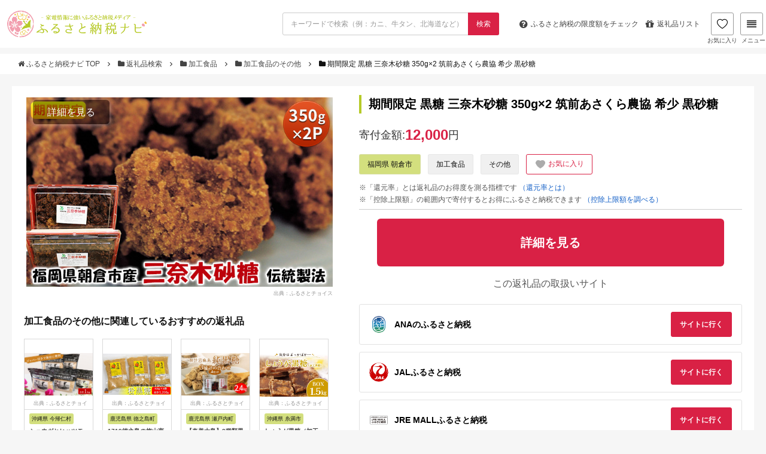

--- FILE ---
content_type: text/html; charset=UTF-8
request_url: https://matome-navi.docomo.ne.jp/furusato/gift-result/detail/210670
body_size: 15551
content:
<!doctype html>
<html lang="ja">

<head>
    <meta charset="utf-8">
    <meta name="viewport" content="width=device-width,initial-scale=1.0">
    <meta name="referrer" content="unsafe-url">
            <!-- Google Tag Manager -->
        <script>
            (function(w, d, s, l, i) {
                w[l] = w[l] || [];
                w[l].push({
                    'gtm.start': new Date().getTime(),
                    event: 'gtm.js'
                });
                var f = d.getElementsByTagName(s)[0],
                    j = d.createElement(s),
                    dl = l != 'dataLayer' ? '&l=' + l : '';
                j.async = true;
                j.src = 'https://www.googletagmanager.com/gtm.js?id=' + i + dl;
                f.parentNode.insertBefore(j, f);
            })(window, document, 'script', 'dataLayer', 'GTM-5J5QBHQ');
        </script>
        <!-- End Google Tag Manager -->
        <link rel='stylesheet' id='font-awesome-css'
        href='//stackpath.bootstrapcdn.com/font-awesome/4.7.0/css/font-awesome.min.css' type='text/css' media='all' />
    <link rel='stylesheet' href='/furusato/wp-content/themes/xeory_base_r01/base.css' type='text/css' media='all' />
    <link rel='stylesheet' href='/furusato/wp-content/themes/xeory_base_r01/style.css' type='text/css' media='all' />
    <link rel="apple-touch-icon" sizes="180x180" href="/furusato/gift-result/build/assets/apple-touch-icon-4b01a714.png">
    <link rel="icon" type="image/png" href="/furusato/gift-result/build/assets/favicon-32x32-dc23467f.png" sizes="32x32">
    <link rel="icon" type="image/png" href="/furusato/gift-result/build/assets/favicon-16x16-03d15cb1.png" sizes="16x16">
    <link rel="shortcut icon" href="/furusato/gift-result/build/assets/favicon-3530ab81.ico">
    <link rel="preload" as="style" href="/furusato/gift-result/build/assets/app-5310f681.css" /><link rel="modulepreload" href="/furusato/gift-result/build/assets/app-8e3da619.js" /><link rel="stylesheet" href="/furusato/gift-result/build/assets/app-5310f681.css" /><script type="module" src="/furusato/gift-result/build/assets/app-8e3da619.js"></script>    <link rel="preload" as="style" href="/furusato/gift-result/build/assets/flexslider-1ec8d24c.css" /><link rel="stylesheet" href="/furusato/gift-result/build/assets/flexslider-1ec8d24c.css" />    <link rel="modulepreload" href="/furusato/gift-result/build/assets/jquery.flexslider-min-c08635aa.js" /><script type="module" src="/furusato/gift-result/build/assets/jquery.flexslider-min-c08635aa.js"></script>    <link rel="modulepreload" href="/furusato/gift-result/build/assets/slider-7858c163.js" /><script type="module" src="/furusato/gift-result/build/assets/slider-7858c163.js"></script>        <title>
        
期間限定 黒糖 三奈木砂糖 350g×2 筑前あさくら農協 希少 黒砂糖
｜加工食品のその他の返礼品｜ふるさと納税ナビ
    </title>
    <meta name="description"
        content="福岡県朝倉市の加工食品のその他「
期間限定 黒糖 三奈木砂糖 350g×2 筑前あさくら農協 希少 黒砂糖
」の返礼品情報ページです。">
            <meta name="robots" content="noindex, nofollow">
    </head>

<body>
            <!-- Google Tag Manager (noscript) -->
        <noscript><iframe src="https://www.googletagmanager.com/ns.html?id=GTM-5J5QBHQ" height="0" width="0"
                style="display:none;visibility:hidden"></iframe></noscript>
        <!-- End Google Tag Manager (noscript) -->
        <div class="container">
        <header id="header" role="banner" itemscope="itemscope" itemtype="http://schema.org/WPHeader">
            <div class="header-wrap">
                <script src="https://cdn.jsdelivr.net/npm/js-cookie@3.0.5/dist/js.cookie.min.js"></script>
<script src="https://cdnjs.cloudflare.com/ajax/libs/crypto-js/3.1.2/rollups/aes.js"></script>
<script>
    window.savedGifts = "navi_saved_gifts";
</script>
<script src="https://cdn.jsdelivr.net/npm/js-cookie@3.0.5/dist/js.cookie.min.js"></script>
<script src="https://cdnjs.cloudflare.com/ajax/libs/crypto-js/3.1.2/rollups/aes.js"></script>
<script>
    window.savedGifts = "navi_saved_gifts";
</script>
<link rel="preload" as="style" href="/furusato/gift-result/build/assets/header-699b91e9.css" /><link rel="modulepreload" href="/furusato/gift-result/build/assets/header-4eb52a0f.js" /><link rel="stylesheet" href="/furusato/gift-result/build/assets/header-699b91e9.css" /><script type="module" src="/furusato/gift-result/build/assets/header-4eb52a0f.js"></script><div class="header-sticky row">
    <div class="header-top">
        <h1 id="logo" itemprop="headline">
            <a href="https://matome-navi.docomo.ne.jp/furusato/">
                <img src="/furusato/gift-result/build/assets/logo_l-29c33b3e.png" height="48px" width="240px"
                    alt="ふるさと納税ナビ">
            </a>
        </h1>
        <form role="search" method="GET" id="search_form" action="https://matome-navi.docomo.ne.jp/furusato/gift-result/search">
            <div class="control has-addon">
                <input class="input" type="text" name="keyword" value=""
                    placeholder="キーワードで検索（例：カニ、牛タン、北海道など）">
                <button class="control-icon control-btn" type="submit">
                    <span>検索</span>
                </button>
            </div>
        </form>
        <div class="header-right">
            <ul class="header-pickup row">
                <li>
                    <a class="header-navBtn"
                        href="/furusato/furusato-tax-deduction/deduction-2016/?ir_area=header_sl&amp;ir_id=284">
                        <span class="fa fa-question-circle"></span>
                        <span class="is-hidden-mobile">ふるさと納税の</span>
                        限度額をチェック
                    </a>
                </li>
                <li class="is-hidden-mobile-small">
                    <a class="header-navBtn" href="/furusato/sitemap/?ir_area=header_sl&amp;ir_id=3682">
                        <span class="fa fa-gift"></span>
                        返礼品リスト
                    </a>
                </li>
            </ul>
            <a class="header-favorite-btn" href="https://matome-navi.docomo.ne.jp/furusato/gift-result/favorite-list">
                <span>
                    <img class="heart-filled" src="/furusato/gift-result/build/assets/icon-header-heart-filled-bba7f918.png"
                        alt="">
                    <img class="heart" src="/furusato/gift-result/build/assets/icon-header-heart-9057c7a1.png"
                        alt="">
                </span>
                お気に入り
            </a>

            <div id="header-megamenu-tog" class="header-navBtn">
                <span class="fa fa-align-justify"></span>
                メニュー
            </div>
            <div id="megamenu" class="megamenu">
                <img class="megamenu--close" src="/furusato/gift-result/build/assets/icon-close-95183a2d.png" alt="close"
                    width="19px" height="19px" />
                <div class="megamenu--container">
                    <div class="megamenu--item">
                        <h3>人気カテゴリから探す</h3>
                        <ul>
                                                                                                <li class="megamenu--category mobile-hidden">
                                        <a href="/furusato/gift-result/meat/">
                                            肉
                                            <img class="megamenu--item-chevron"
                                                src="/furusato/gift-result/build/assets/chevron-down-cd4dd46f.png"
                                                alt="chevron down" width="12px" height="12px" />
                                        </a>
                                    </li>
                                                                    <li class="megamenu--category mobile-hidden">
                                        <a href="/furusato/gift-result/seafood-and-marine-products/">
                                            魚介類・海産物
                                            <img class="megamenu--item-chevron"
                                                src="/furusato/gift-result/build/assets/chevron-down-cd4dd46f.png"
                                                alt="chevron down" width="12px" height="12px" />
                                        </a>
                                    </li>
                                                                    <li class="megamenu--category mobile-hidden">
                                        <a href="/furusato/gift-result/rice-and-bread/">
                                            米・パン
                                            <img class="megamenu--item-chevron"
                                                src="/furusato/gift-result/build/assets/chevron-down-cd4dd46f.png"
                                                alt="chevron down" width="12px" height="12px" />
                                        </a>
                                    </li>
                                                                    <li class="megamenu--category mobile-hidden">
                                        <a href="/furusato/gift-result/fruits-and-fruit/">
                                            フルーツ・果物
                                            <img class="megamenu--item-chevron"
                                                src="/furusato/gift-result/build/assets/chevron-down-cd4dd46f.png"
                                                alt="chevron down" width="12px" height="12px" />
                                        </a>
                                    </li>
                                                                    <li class="megamenu--category mobile-hidden">
                                        <a href="/furusato/gift-result/alcohol-and-spirits/">
                                            酒
                                            <img class="megamenu--item-chevron"
                                                src="/furusato/gift-result/build/assets/chevron-down-cd4dd46f.png"
                                                alt="chevron down" width="12px" height="12px" />
                                        </a>
                                    </li>
                                                                    <li class="megamenu--category mobile-hidden">
                                        <a href="/furusato/gift-result/housewares-and-daily-supplies/">
                                            日用品・雑貨
                                            <img class="megamenu--item-chevron"
                                                src="/furusato/gift-result/build/assets/chevron-down-cd4dd46f.png"
                                                alt="chevron down" width="12px" height="12px" />
                                        </a>
                                    </li>
                                                                    <li class="megamenu--category mobile-hidden">
                                        <a href="/furusato/gift-result/tv-audio-and-camera/">
                                            カメラ・オーディオ
                                            <img class="megamenu--item-chevron"
                                                src="/furusato/gift-result/build/assets/chevron-down-cd4dd46f.png"
                                                alt="chevron down" width="12px" height="12px" />
                                        </a>
                                    </li>
                                                                    <li class="megamenu--category mobile-hidden">
                                        <a href="/furusato/gift-result/home-appliances-and-electronics/">
                                            家電・電化製品
                                            <img class="megamenu--item-chevron"
                                                src="/furusato/gift-result/build/assets/chevron-down-cd4dd46f.png"
                                                alt="chevron down" width="12px" height="12px" />
                                        </a>
                                    </li>
                                                                    <li class="megamenu--category mobile-hidden">
                                        <a href="/furusato/gift-result/outdoor-equipment/">
                                            アウトドア用品
                                            <img class="megamenu--item-chevron"
                                                src="/furusato/gift-result/build/assets/chevron-down-cd4dd46f.png"
                                                alt="chevron down" width="12px" height="12px" />
                                        </a>
                                    </li>
                                                                    <li class="megamenu--category mobile-hidden">
                                        <a href="/furusato/gift-result/travel-tickets-and-catalog-gifts/">
                                            旅行・チケット・カタログ
                                            <img class="megamenu--item-chevron"
                                                src="/furusato/gift-result/build/assets/chevron-down-cd4dd46f.png"
                                                alt="chevron down" width="12px" height="12px" />
                                        </a>
                                    </li>
                                                                    <li class="megamenu--category mobile-hidden">
                                        <a href="/furusato/gift-result/processed-goods/">
                                            加工食品
                                            <img class="megamenu--item-chevron"
                                                src="/furusato/gift-result/build/assets/chevron-down-cd4dd46f.png"
                                                alt="chevron down" width="12px" height="12px" />
                                        </a>
                                    </li>
                                                                    <li class="megamenu--category mobile-hidden">
                                        <a href="/furusato/gift-result/fashion/">
                                            ファッション
                                            <img class="megamenu--item-chevron"
                                                src="/furusato/gift-result/build/assets/chevron-down-cd4dd46f.png"
                                                alt="chevron down" width="12px" height="12px" />
                                        </a>
                                    </li>
                                                                    <li class="megamenu--category mobile-hidden">
                                        <a href="/furusato/gift-result/subscription-boxes/">
                                            定期便
                                            <img class="megamenu--item-chevron"
                                                src="/furusato/gift-result/build/assets/chevron-down-cd4dd46f.png"
                                                alt="chevron down" width="12px" height="12px" />
                                        </a>
                                    </li>
                                                                    <li class="megamenu--category mobile-hidden">
                                        <a href="/furusato/gift-result/beauty-and-health/">
                                            美容・健康
                                            <img class="megamenu--item-chevron"
                                                src="/furusato/gift-result/build/assets/chevron-down-cd4dd46f.png"
                                                alt="chevron down" width="12px" height="12px" />
                                        </a>
                                    </li>
                                                                    <li class="megamenu--category mobile-hidden">
                                        <a href="/furusato/gift-result/baby-products/">
                                            ベビー用品
                                            <img class="megamenu--item-chevron"
                                                src="/furusato/gift-result/build/assets/chevron-down-cd4dd46f.png"
                                                alt="chevron down" width="12px" height="12px" />
                                        </a>
                                    </li>
                                                                    <li class="megamenu--category mobile-hidden">
                                        <a href="/furusato/gift-result/search?keyword=&amp;price_min=&amp;price_max=&amp;price=&amp;review=&amp;point=&amp;stock=1&amp;order=1/">
                                            すべての返礼品
                                            <img class="megamenu--item-chevron"
                                                src="/furusato/gift-result/build/assets/chevron-down-cd4dd46f.png"
                                                alt="chevron down" width="12px" height="12px" />
                                        </a>
                                    </li>
                                                                <li class="megamenu--category mobile-only">
                                    <h5>もっと見る<img class="megamenu--item-chevron"
                                            src="/furusato/gift-result/build/assets/chevron-down-cd4dd46f.png"
                                            alt="chevron down" width="8px" height="8px" /></h5>
                                </li>
                                                    </ul>
                    </div>
                    <div class="megamenu--item">
                        <h3>ランキングから探す</h3>
                        <ul>
                                                            <li class="megamenu--ranking mobile-hidden">
                                    <a href="/furusato/furusato-tax-ranking/ranking/">総合ランキング</a>
                                    <img class="megamenu--item-chevron"
                                        src="/furusato/gift-result/build/assets/chevron-down-cd4dd46f.png" alt="chevron down"
                                        width="12px" height="12px" />
                                </li>
                                                            <li class="megamenu--ranking mobile-hidden">
                                    <a href="/furusato/furusato-tax-ranking/beef/">牛肉ランキング</a>
                                    <img class="megamenu--item-chevron"
                                        src="/furusato/gift-result/build/assets/chevron-down-cd4dd46f.png" alt="chevron down"
                                        width="12px" height="12px" />
                                </li>
                                                            <li class="megamenu--ranking mobile-hidden">
                                    <a href="/furusato/furusato-tax-ranking/pork-ranking/">豚肉ランキング</a>
                                    <img class="megamenu--item-chevron"
                                        src="/furusato/gift-result/build/assets/chevron-down-cd4dd46f.png" alt="chevron down"
                                        width="12px" height="12px" />
                                </li>
                                                            <li class="megamenu--ranking mobile-hidden">
                                    <a href="/furusato/furusato-tax-ranking/hokkaido-club/">カニランキング</a>
                                    <img class="megamenu--item-chevron"
                                        src="/furusato/gift-result/build/assets/chevron-down-cd4dd46f.png" alt="chevron down"
                                        width="12px" height="12px" />
                                </li>
                                                            <li class="megamenu--ranking mobile-hidden">
                                    <a href="/furusato/furusato-tax-ranking/eel/">うなぎランキング</a>
                                    <img class="megamenu--item-chevron"
                                        src="/furusato/gift-result/build/assets/chevron-down-cd4dd46f.png" alt="chevron down"
                                        width="12px" height="12px" />
                                </li>
                                                            <li class="megamenu--ranking mobile-hidden">
                                    <a href="/furusato/furusato-tax-ranking/ikura/">いくらランキング</a>
                                    <img class="megamenu--item-chevron"
                                        src="/furusato/gift-result/build/assets/chevron-down-cd4dd46f.png" alt="chevron down"
                                        width="12px" height="12px" />
                                </li>
                                                            <li class="megamenu--ranking mobile-hidden">
                                    <a href="/furusato/furusato-tax-ranking/rice-cost-performance/">お米ランキング</a>
                                    <img class="megamenu--item-chevron"
                                        src="/furusato/gift-result/build/assets/chevron-down-cd4dd46f.png" alt="chevron down"
                                        width="12px" height="12px" />
                                </li>
                                                            <li class="megamenu--ranking mobile-hidden">
                                    <a href="/furusato/furusato-tax-ranking/beer/">ビールランキング</a>
                                    <img class="megamenu--item-chevron"
                                        src="/furusato/gift-result/build/assets/chevron-down-cd4dd46f.png" alt="chevron down"
                                        width="12px" height="12px" />
                                </li>
                                                            <li class="megamenu--ranking mobile-hidden">
                                    <a href="/furusato/furusato-tax-recommend-goods/regular-service/">定期便ランキング</a>
                                    <img class="megamenu--item-chevron"
                                        src="/furusato/gift-result/build/assets/chevron-down-cd4dd46f.png" alt="chevron down"
                                        width="12px" height="12px" />
                                </li>
                                                            <li class="megamenu--ranking mobile-hidden">
                                    <a href="/furusato/furusato-tax-recommend-goods/dailynecessities/">日用品ランキング</a>
                                    <img class="megamenu--item-chevron"
                                        src="/furusato/gift-result/build/assets/chevron-down-cd4dd46f.png" alt="chevron down"
                                        width="12px" height="12px" />
                                </li>
                                                            <li class="megamenu--ranking mobile-hidden">
                                    <a href="/furusato/furusato-tax-recommend-goods/electric-appliances/">家電ランキング</a>
                                    <img class="megamenu--item-chevron"
                                        src="/furusato/gift-result/build/assets/chevron-down-cd4dd46f.png" alt="chevron down"
                                        width="12px" height="12px" />
                                </li>
                                                            <li class="megamenu--ranking mobile-hidden">
                                    <a href="/furusato/furusato-tax-recommend-goods/expensive-donation/">高額返礼品ランキング</a>
                                    <img class="megamenu--item-chevron"
                                        src="/furusato/gift-result/build/assets/chevron-down-cd4dd46f.png" alt="chevron down"
                                        width="12px" height="12px" />
                                </li>
                                                            <li class="megamenu--ranking mobile-hidden">
                                    <a href="/furusato/furusato-tax-recommend-goods/hotel/">旅行券ランキング</a>
                                    <img class="megamenu--item-chevron"
                                        src="/furusato/gift-result/build/assets/chevron-down-cd4dd46f.png" alt="chevron down"
                                        width="12px" height="12px" />
                                </li>
                                                            <li class="megamenu--ranking mobile-hidden">
                                    <a href="/furusato/furusato-tax-recommend-goods/bicycle/">自転車ランキング</a>
                                    <img class="megamenu--item-chevron"
                                        src="/furusato/gift-result/build/assets/chevron-down-cd4dd46f.png" alt="chevron down"
                                        width="12px" height="12px" />
                                </li>
                                                            <li class="megamenu--ranking mobile-hidden">
                                    <a href="/furusato/furusato-tax-recommend-goods/golf_goods/">ゴルフランキング</a>
                                    <img class="megamenu--item-chevron"
                                        src="/furusato/gift-result/build/assets/chevron-down-cd4dd46f.png" alt="chevron down"
                                        width="12px" height="12px" />
                                </li>
                                                            <li class="megamenu--ranking mobile-hidden">
                                    <a href="/furusato/furusato-tax-recommend-goods/popular-outdoor-gear/">キャンプ用品ランキング</a>
                                    <img class="megamenu--item-chevron"
                                        src="/furusato/gift-result/build/assets/chevron-down-cd4dd46f.png" alt="chevron down"
                                        width="12px" height="12px" />
                                </li>
                                                        <li class="megamenu--ranking mobile-only">
                                <h5>もっと見る<img class="megamenu--item-chevron"
                                        src="/furusato/gift-result/build/assets/chevron-down-cd4dd46f.png" alt="chevron down"
                                        width="8px" height="8px" />
                                </h5>
                            </li>
                        </ul>
                    </div>
                    <div class="megamenu--item">
                        <h3>お得な情報</h3>
                        <ul>
                                                            <li>
                                    <a href="/furusato/furusato-tax-recommend-site/site-comparison/">おすすめサイト比較</a>
                                    <img class="megamenu--item-chevron"
                                        src="/furusato/gift-result/build/assets/chevron-down-cd4dd46f.png" alt="chevron down"
                                        width="12px" height="12px" />
                                </li>
                                                            <li>
                                    <a href="/furusato/furusato-tax-recommend-site/rakuten/">楽天ふるさと納税</a>
                                    <img class="megamenu--item-chevron"
                                        src="/furusato/gift-result/build/assets/chevron-down-cd4dd46f.png" alt="chevron down"
                                        width="12px" height="12px" />
                                </li>
                                                            <li>
                                    <a href="/furusato/furusato-tax-recommend-site/furusatochoice/">ふるさとチョイス</a>
                                    <img class="megamenu--item-chevron"
                                        src="/furusato/gift-result/build/assets/chevron-down-cd4dd46f.png" alt="chevron down"
                                        width="12px" height="12px" />
                                </li>
                                                            <li>
                                    <a href="/furusato/furusato-tax-recommend-site/furunavi/">ふるなび</a>
                                    <img class="megamenu--item-chevron"
                                        src="/furusato/gift-result/build/assets/chevron-down-cd4dd46f.png" alt="chevron down"
                                        width="12px" height="12px" />
                                </li>
                                                            <li>
                                    <a href="/furusato/furusato-tax-recommend-site/satofull/">さとふる</a>
                                    <img class="megamenu--item-chevron"
                                        src="/furusato/gift-result/build/assets/chevron-down-cd4dd46f.png" alt="chevron down"
                                        width="12px" height="12px" />
                                </li>
                                                            <li>
                                    <a href="/furusato/furusato-tax-recommend-site/furusatopremium/">ふるさとプレミアム</a>
                                    <img class="megamenu--item-chevron"
                                        src="/furusato/gift-result/build/assets/chevron-down-cd4dd46f.png" alt="chevron down"
                                        width="12px" height="12px" />
                                </li>
                                                    </ul>
                    </div>
                    <div class="megamenu--item">
                        <h3>ふるさと納税ガイド</h3>
                        <ul>
                                                            <li>
                                    <a href="/furusato/furusato-tax-deduction/furusato_tax/">ふるさと納税ガイド</a>
                                    <img class="megamenu--item-chevron"
                                        src="/furusato/gift-result/build/assets/chevron-down-cd4dd46f.png" alt="chevron down"
                                        width="12px" height="12px" />
                                </li>
                                                            <li>
                                    <a href="/furusato/furusato-tax-deduction/deduction-2016/">控除上限額（限度額）</a>
                                    <img class="megamenu--item-chevron"
                                        src="/furusato/gift-result/build/assets/chevron-down-cd4dd46f.png" alt="chevron down"
                                        width="12px" height="12px" />
                                </li>
                                                            <li>
                                    <a href="/furusato/furusato-tax-deduction/final-return-season/">確定申告</a>
                                    <img class="megamenu--item-chevron"
                                        src="/furusato/gift-result/build/assets/chevron-down-cd4dd46f.png" alt="chevron down"
                                        width="12px" height="12px" />
                                </li>
                                                            <li>
                                    <a href="/furusato/furusato-tax-deduction/deducation-when-what-why/">ワンストップ特例制度</a>
                                    <img class="megamenu--item-chevron"
                                        src="/furusato/gift-result/build/assets/chevron-down-cd4dd46f.png" alt="chevron down"
                                        width="12px" height="12px" />
                                </li>
                                                            <li>
                                    <a href="/furusato/sitemap/">返礼品一覧</a>
                                    <img class="megamenu--item-chevron"
                                        src="/furusato/gift-result/build/assets/chevron-down-cd4dd46f.png" alt="chevron down"
                                        width="12px" height="12px" />
                                </li>
                                                            <li>
                                    <a href="/furusato/?s">記事一覧</a>
                                    <img class="megamenu--item-chevron"
                                        src="/furusato/gift-result/build/assets/chevron-down-cd4dd46f.png" alt="chevron down"
                                        width="12px" height="12px" />
                                </li>
                                                    </ul>
                        <div class="divider"></div>
                        <h3>その他</h3>
                        <ul class="megamenu--item-desktop-other">
                                                            <li>
                                    <a href="/furusato/inquiry/">お問い合わせ</a>
                                    <img class="megamenu--item-chevron"
                                        src="/furusato/gift-result/build/assets/chevron-down-cd4dd46f.png" alt="chevron down"
                                        width="12px" height="12px" />
                                </li>
                                                    </ul>
                    </div>
                </div>
            </div>
        </div>
    </div>
    <form role="search" method="GET" id="search_form_mobile" action="https://matome-navi.docomo.ne.jp/furusato/gift-result/search">
        <input type="hidden" name="_token" value="0dEMSQTHBXF2y8ym0x8V7lAWqGBF9ANrTaQeOUj7" autocomplete="off">        <div class="control has-addon">
            <input class="input" type="text" name="keyword" value=""
                placeholder="キーワードで検索（例：カニ、牛タン、北海道など）">
            <button class="control-icon control-btn" type="submit">
                <span>検索</span>
            </button>
        </div>
    </form>
</div>
            </div>
        </header>
        <div class="bread-content">
            <div class="content">
                    <ol class="breadcrumb clearfix">
                      <li>
                                      <a href="https://matome-navi.docomo.ne.jp/furusato/">
                         <i class="fa fa-home"></i>
                         ふるさと納税ナビ TOP
                     </a>
                     <span class="fa fa-angle-right"></span>
                              </li>
                      <li>
                                      <a href="https://matome-navi.docomo.ne.jp/furusato/gift-result/">
                         <i class="fa fa-folder"></i>
                         返礼品検索
                     </a>
                     <span class="fa fa-angle-right"></span>
                              </li>
                      <li>
                                      <a href="https://matome-navi.docomo.ne.jp/furusato/gift-result/processed-goods">
                         <i class="fa fa-folder"></i>
                         加工食品
                     </a>
                     <span class="fa fa-angle-right"></span>
                              </li>
                      <li>
                                      <a href="https://matome-navi.docomo.ne.jp/furusato/gift-result/processed-goods/others">
                         <i class="fa fa-folder"></i>
                         加工食品のその他
                     </a>
                     <span class="fa fa-angle-right"></span>
                              </li>
                      <li>
                                      <i class="fa fa-folder"></i>
                     <span>
                         
期間限定 黒糖 三奈木砂糖 350g×2 筑前あさくら農協 希少 黒砂糖

                     </span>
                              </li>
              </ol>
 
            </div>
        </div>
        <div id="content">
                <div id="content-inner">
        <div id="main" class="detail">
            <div class="detail--side">
                <div class="detail--image">
    <div class="detail--image__more">
        <a href=//ck.jp.ap.valuecommerce.com/servlet/referral?sid=3705586&amp;pid=889790222&amp;vc_url=https%3A%2F%2Ffurusato.ana.co.jp%2Fdonation%2Fg%2Fg40228-56561596%2F target="_blank">
            詳細を見る
        </a>
    </div>
    <section class="slider">
        <div id="slider" class="flexslider">
            <ul class="slides">
                                                                                                                                                                                                                                        <li>
                        <img src="https://furusato-master.mgu1.com/images/full/67/a9/67a91b2b354c7486451fddb8e5f44ff47dd2d235.jpg" alt="
期間限定 黒糖 三奈木砂糖 350g×2 筑前あさくら農協 希少 黒砂糖
" width="512px" height="341px" />
                    </li>
                            </ul>
        </div>
                            <div class="detail--image__source">
                <a target="_blank" href="//ck.jp.ap.valuecommerce.com/servlet/referral?sid=3705586&amp;pid=889781266&amp;vc_url=https%3A%2F%2Fwww.furusato-tax.jp%2Fproduct%2Fdetail%2F40228%2F5091252%3Futm_source%3Dvc%26utm_medium%3Daffiliate">
                    出典：ふるさとチョイス
                </a>
            </div>
            </section>
</div>
                <section class="detail--related-items">
        <h3>
            加工食品のその他に関連しているおすすめの返礼品
        </h3>
        <div id="related-item-carousel-top" class="flexslider">
            <ul class="slides">
                                    <li class="detail--related-item">
                        <a href="https://matome-navi.docomo.ne.jp/furusato/gift-result/detail/3882717">
                            <div class="detail--related-item__image">
                                <img src="https://furusato-master.mgu1.com/images/full/83/6b/836be39868f817af9ccb4ac93454ac46616200ba.jpg" alt="
            ショウガとヒハツモドキの入った加工粉黒糖200g×5袋
          " width="116px" height="117px">
                                                                    <div class="detail--related-item__image__source">
                                        出典：ふるさとチョイス
                                    </div>
                                                            </div>
                            <div class="detail--related-item__footer">
                                <p class="detail--related-item__city">
                                    <span>
                                        沖縄県 今帰仁村
                                    </span>
                                </p>
                                <h3 class="detail--related-item__name">
            ショウガとヒハツモドキの入った加工粉黒糖200g×5袋
          </h3>
                                                                    <div class="review">
                                        <div class="review--img review--img__sl">
                                            <img src="/furusato/gift-result/build/assets/star_bg-5d292aa5.png" alt="star-bg"
                                                class="review--bg" height="11px" width="61px">
                                            <div class="review--box" style="width:100%">
                                                <img src="/furusato/gift-result/build/assets/star_full-8a2b639c.png"
                                                    alt="star-bg" class="review--star" height="11px" width="51px">
                                            </div>
                                        </div>
                                                                                    <span class="review--text">
                                                5.0
                                            </span>
                                                                            </div>
                                                                <p class="detail--related-item__price">
                                    寄付金額:
                                    <span>14,000</span><span
                                        class="en">円</span>
                                </p>
                            </div>
                        </a>
                    </li>
                                    <li class="detail--related-item">
                        <a href="https://matome-navi.docomo.ne.jp/furusato/gift-result/detail/4824875">
                            <div class="detail--related-item__image">
                                <img src="https://furusato-master.mgu1.com/images/full/01/74/01744fd45c2f23679d038836e036a0a9d7fe0e83.jpg" alt="
            1719徳之島の梅山商店さんの粉黒糖（400g×3袋）  ( 黒砂糖 黒糖 調味料 砂糖 さとうきび 徳之島 鹿児島 大容量 料理 お菓子づくり 3袋 )
          " width="116px" height="117px">
                                                                    <div class="detail--related-item__image__source">
                                        出典：ふるさとチョイス
                                    </div>
                                                            </div>
                            <div class="detail--related-item__footer">
                                <p class="detail--related-item__city">
                                    <span>
                                        鹿児島県 徳之島町
                                    </span>
                                </p>
                                <h3 class="detail--related-item__name">
            1719徳之島の梅山商店さんの粉黒糖（400g×3袋）  ( 黒砂糖 黒糖 調味料 砂糖 さとうきび 徳之島 鹿児島 大容量 料理 お菓子づくり 3袋 )
          </h3>
                                                                    <div class="review">
                                        <div class="review--img review--img__sl">
                                            <img src="/furusato/gift-result/build/assets/star_bg-5d292aa5.png" alt="star-bg"
                                                class="review--bg" height="11px" width="61px">
                                            <div class="review--box" style="width:100%">
                                                <img src="/furusato/gift-result/build/assets/star_full-8a2b639c.png"
                                                    alt="star-bg" class="review--star" height="11px" width="51px">
                                            </div>
                                        </div>
                                                                                    <span class="review--text">
                                                5.0
                                            </span>
                                                                            </div>
                                                                <p class="detail--related-item__price">
                                    寄付金額:
                                    <span>4,000</span><span
                                        class="en">円</span>
                                </p>
                            </div>
                        </a>
                    </li>
                                    <li class="detail--related-item">
                        <a href="https://matome-navi.docomo.ne.jp/furusato/gift-result/detail/510957">
                            <div class="detail--related-item__image">
                                <img src="https://furusato-master.mgu1.com/images/full/42/7b/427b9ac357d0d2dc44534405ef3b50dcdb419971.jpg" alt="
【奄美大島】3種類黒糖詰め合わせ（A）計2.4kg＜西田製糖＞
" width="116px" height="117px">
                                                                    <div class="detail--related-item__image__source">
                                        出典：ふるさとチョイス
                                    </div>
                                                            </div>
                            <div class="detail--related-item__footer">
                                <p class="detail--related-item__city">
                                    <span>
                                        鹿児島県 瀬戸内町
                                    </span>
                                </p>
                                <h3 class="detail--related-item__name">
【奄美大島】3種類黒糖詰め合わせ（A）計2.4kg＜西田製糖＞
</h3>
                                                                    <div class="review">
                                        <div class="review--img review--img__sl">
                                            <img src="/furusato/gift-result/build/assets/star_bg-5d292aa5.png" alt="star-bg"
                                                class="review--bg" height="11px" width="61px">
                                            <div class="review--box" style="width:100%">
                                                <img src="/furusato/gift-result/build/assets/star_full-8a2b639c.png"
                                                    alt="star-bg" class="review--star" height="11px" width="51px">
                                            </div>
                                        </div>
                                                                                    <span class="review--text">
                                                5.0
                                            </span>
                                                                            </div>
                                                                <p class="detail--related-item__price">
                                    寄付金額:
                                    <span>12,000</span><span
                                        class="en">円</span>
                                </p>
                            </div>
                        </a>
                    </li>
                                    <li class="detail--related-item">
                        <a href="https://matome-navi.docomo.ne.jp/furusato/gift-result/detail/148051">
                            <div class="detail--related-item__image">
                                <img src="https://furusato-master.mgu1.com/images/full/19/89/19898773898ba3a61f7f980973ce5bd2dc47fafd.jpg" alt="
しょうが黒糖（加工黒糖）BOX（1.5kg）
" width="116px" height="117px">
                                                                    <div class="detail--related-item__image__source">
                                        出典：ふるさとチョイス
                                    </div>
                                                            </div>
                            <div class="detail--related-item__footer">
                                <p class="detail--related-item__city">
                                    <span>
                                        沖縄県 糸満市
                                    </span>
                                </p>
                                <h3 class="detail--related-item__name">
しょうが黒糖（加工黒糖）BOX（1.5kg）
</h3>
                                                                    <div class="review">
                                        <div class="review--img review--img__sl">
                                            <img src="/furusato/gift-result/build/assets/star_bg-5d292aa5.png" alt="star-bg"
                                                class="review--bg" height="11px" width="61px">
                                            <div class="review--box" style="width:100%">
                                                <img src="/furusato/gift-result/build/assets/star_full-8a2b639c.png"
                                                    alt="star-bg" class="review--star" height="11px" width="51px">
                                            </div>
                                        </div>
                                                                                    <span class="review--text">
                                                5.0
                                            </span>
                                                                            </div>
                                                                <p class="detail--related-item__price">
                                    寄付金額:
                                    <span>10,000</span><span
                                        class="en">円</span>
                                </p>
                            </div>
                        </a>
                    </li>
                                    <li class="detail--related-item">
                        <a href="https://matome-navi.docomo.ne.jp/furusato/gift-result/detail/4788678">
                            <div class="detail--related-item__image">
                                <img src="https://furusato-master.mgu1.com/images/full/ed/90/ed909f30f70be8962f892360165b27a0c5bc6c1d.jpg" alt="
            1867～きゅらしま（美しい島）からお届け～きゅらしま黒砂糖粉（2袋）【ポストイン配送】 ( 砂糖 調味料 甘味 お料理 お菓子づくり 煮物 自然 さとうきび 世界自然遺産 徳之島 奄美 鹿児島 レターパックライト ポスト投函 受取り簡単 )
          " width="116px" height="117px">
                                                                    <div class="detail--related-item__image__source">
                                        出典：ふるさとチョイス
                                    </div>
                                                            </div>
                            <div class="detail--related-item__footer">
                                <p class="detail--related-item__city">
                                    <span>
                                        鹿児島県 徳之島町
                                    </span>
                                </p>
                                <h3 class="detail--related-item__name">
            1867～きゅらしま（美しい島）からお届け～きゅらしま黒砂糖粉（2袋）【ポストイン配送】 ( 砂糖 調味料 甘味 お料理 お菓子づくり 煮物 自然 さとうきび 世界自然遺産 徳之島 奄美 鹿児島 レターパックライト ポスト投函 受取り簡単 )
          </h3>
                                                                    <div class="review">
                                        <div class="review--img review--img__sl">
                                            <img src="/furusato/gift-result/build/assets/star_bg-5d292aa5.png" alt="star-bg"
                                                class="review--bg" height="11px" width="61px">
                                            <div class="review--box" style="width:100%">
                                                <img src="/furusato/gift-result/build/assets/star_full-8a2b639c.png"
                                                    alt="star-bg" class="review--star" height="11px" width="51px">
                                            </div>
                                        </div>
                                                                                    <span class="review--text">
                                                5.0
                                            </span>
                                                                            </div>
                                                                <p class="detail--related-item__price">
                                    寄付金額:
                                    <span>4,000</span><span
                                        class="en">円</span>
                                </p>
                            </div>
                        </a>
                    </li>
                                    <li class="detail--related-item">
                        <a href="https://matome-navi.docomo.ne.jp/furusato/gift-result/detail/4027893">
                            <div class="detail--related-item__image">
                                <img src="https://furusato-master.mgu1.com/images/full/53/cb/53cbb6dea78a8eb7a75407b9cccb98bcf8af0274.jpg" alt="
            奄美耕地糖きびざら（富国製糖）2袋セット　A021-028-01
          " width="116px" height="117px">
                                                                    <div class="detail--related-item__image__source">
                                        出典：ふるさとチョイス
                                    </div>
                                                            </div>
                            <div class="detail--related-item__footer">
                                <p class="detail--related-item__city">
                                    <span>
                                        鹿児島県 奄美市
                                    </span>
                                </p>
                                <h3 class="detail--related-item__name">
            奄美耕地糖きびざら（富国製糖）2袋セット　A021-028-01
          </h3>
                                                                    <div class="review">
                                        <div class="review--img review--img__sl">
                                            <img src="/furusato/gift-result/build/assets/star_bg-5d292aa5.png" alt="star-bg"
                                                class="review--bg" height="11px" width="61px">
                                            <div class="review--box" style="width:100%">
                                                <img src="/furusato/gift-result/build/assets/star_full-8a2b639c.png"
                                                    alt="star-bg" class="review--star" height="11px" width="51px">
                                            </div>
                                        </div>
                                                                                    <span class="review--text">
                                                5.0
                                            </span>
                                                                            </div>
                                                                <p class="detail--related-item__price">
                                    寄付金額:
                                    <span>6,000</span><span
                                        class="en">円</span>
                                </p>
                            </div>
                        </a>
                    </li>
                                    <li class="detail--related-item">
                        <a href="https://matome-navi.docomo.ne.jp/furusato/gift-result/detail/1740742">
                            <div class="detail--related-item__image">
                                <img src="https://furusato-master.mgu1.com/images/full/e2/77/e277cb1d0b9f3d753014f61deb048ab74ea68d18.jpg" alt="
粉黒糖(1袋200g×10袋)【1504119】
" width="116px" height="117px">
                                                                    <div class="detail--related-item__image__source">
                                        出典：ふるさとチョイス
                                    </div>
                                                            </div>
                            <div class="detail--related-item__footer">
                                <p class="detail--related-item__city">
                                    <span>
                                        沖縄県 伊平屋村
                                    </span>
                                </p>
                                <h3 class="detail--related-item__name">
粉黒糖(1袋200g×10袋)【1504119】
</h3>
                                                                    <div class="review">
                                        <div class="review--img review--img__sl">
                                            <img src="/furusato/gift-result/build/assets/star_bg-5d292aa5.png" alt="star-bg"
                                                class="review--bg" height="11px" width="61px">
                                            <div class="review--box" style="width:100%">
                                                <img src="/furusato/gift-result/build/assets/star_full-8a2b639c.png"
                                                    alt="star-bg" class="review--star" height="11px" width="51px">
                                            </div>
                                        </div>
                                                                                    <span class="review--text">
                                                5.0
                                            </span>
                                                                            </div>
                                                                <p class="detail--related-item__price">
                                    寄付金額:
                                    <span>10,000</span><span
                                        class="en">円</span>
                                </p>
                            </div>
                        </a>
                    </li>
                                    <li class="detail--related-item">
                        <a href="https://matome-navi.docomo.ne.jp/furusato/gift-result/detail/2346480">
                            <div class="detail--related-item__image">
                                <img src="https://furusato-master.mgu1.com/images/full/6b/2c/6b2c34fa5fa433485dfff4d02353d539d253fb03.jpg" alt="
黒糖ハニーシロップ 500g入×２本・石垣島産【 沖縄県 石垣市 ソース シロップ トッピング スイーツ 黒糖 蜂蜜 ハニー お菓子 甘味 】SI-54
" width="116px" height="117px">
                                                                    <div class="detail--related-item__image__source">
                                        出典：ふるさとチョイス
                                    </div>
                                                            </div>
                            <div class="detail--related-item__footer">
                                <p class="detail--related-item__city">
                                    <span>
                                        沖縄県 石垣市
                                    </span>
                                </p>
                                <h3 class="detail--related-item__name">
黒糖ハニーシロップ 500g入×２本・石垣島産【 沖縄県 石垣市 ソース シロップ トッピング スイーツ 黒糖 蜂蜜 ハニー お菓子 甘味 】SI-54
</h3>
                                                                    <div class="review">
                                        <div class="review--img review--img__sl">
                                            <img src="/furusato/gift-result/build/assets/star_bg-5d292aa5.png" alt="star-bg"
                                                class="review--bg" height="11px" width="61px">
                                            <div class="review--box" style="width:100%">
                                                <img src="/furusato/gift-result/build/assets/star_full-8a2b639c.png"
                                                    alt="star-bg" class="review--star" height="11px" width="51px">
                                            </div>
                                        </div>
                                                                                    <span class="review--text">
                                                5.0
                                            </span>
                                                                            </div>
                                                                <p class="detail--related-item__price">
                                    寄付金額:
                                    <span>10,000</span><span
                                        class="en">円</span>
                                </p>
                            </div>
                        </a>
                    </li>
                                    <li class="detail--related-item">
                        <a href="https://matome-navi.docomo.ne.jp/furusato/gift-result/detail/419121">
                            <div class="detail--related-item__image">
                                <img src="https://furusato-master.mgu1.com/images/full/e0/70/e0708a26ad080b496e0fff39e7a2f15af652ada7.jpg" alt="
黒糖6種（加工黒糖）バラエティーBOX（1.5kg）
" width="116px" height="117px">
                                                                    <div class="detail--related-item__image__source">
                                        出典：ふるさとチョイス
                                    </div>
                                                            </div>
                            <div class="detail--related-item__footer">
                                <p class="detail--related-item__city">
                                    <span>
                                        沖縄県 糸満市
                                    </span>
                                </p>
                                <h3 class="detail--related-item__name">
黒糖6種（加工黒糖）バラエティーBOX（1.5kg）
</h3>
                                                                    <div class="review">
                                        <div class="review--img review--img__sl">
                                            <img src="/furusato/gift-result/build/assets/star_bg-5d292aa5.png" alt="star-bg"
                                                class="review--bg" height="11px" width="61px">
                                            <div class="review--box" style="width:96%">
                                                <img src="/furusato/gift-result/build/assets/star_full-8a2b639c.png"
                                                    alt="star-bg" class="review--star" height="11px" width="51px">
                                            </div>
                                        </div>
                                                                                    <span class="review--text">
                                                4.8
                                            </span>
                                                                            </div>
                                                                <p class="detail--related-item__price">
                                    寄付金額:
                                    <span>10,000</span><span
                                        class="en">円</span>
                                </p>
                            </div>
                        </a>
                    </li>
                                    <li class="detail--related-item">
                        <a href="https://matome-navi.docomo.ne.jp/furusato/gift-result/detail/218508">
                            <div class="detail--related-item__image">
                                <img src="https://furusato-master.mgu1.com/images/full/7f/ef/7fefa1fc61bc65eaa338d8341b7602140723311d.jpg" alt="
【業務用】八重山特産 黒糖 1kg×5袋【合計5kg】粉末タイプで料理に便利【石垣島加工の美味しい黒砂糖をお届け】KB-11
" width="116px" height="117px">
                                                                    <div class="detail--related-item__image__source">
                                        出典：ふるさとチョイス
                                    </div>
                                                            </div>
                            <div class="detail--related-item__footer">
                                <p class="detail--related-item__city">
                                    <span>
                                        沖縄県 石垣市
                                    </span>
                                </p>
                                <h3 class="detail--related-item__name">
【業務用】八重山特産 黒糖 1kg×5袋【合計5kg】粉末タイプで料理に便利【石垣島加工の美味しい黒砂糖をお届け】KB-11
</h3>
                                                                    <div class="review">
                                        <div class="review--img review--img__sl">
                                            <img src="/furusato/gift-result/build/assets/star_bg-5d292aa5.png" alt="star-bg"
                                                class="review--bg" height="11px" width="61px">
                                            <div class="review--box" style="width:96%">
                                                <img src="/furusato/gift-result/build/assets/star_full-8a2b639c.png"
                                                    alt="star-bg" class="review--star" height="11px" width="51px">
                                            </div>
                                        </div>
                                                                                    <span class="review--text">
                                                4.8
                                            </span>
                                                                            </div>
                                                                <p class="detail--related-item__price">
                                    寄付金額:
                                    <span>20,000</span><span
                                        class="en">円</span>
                                </p>
                            </div>
                        </a>
                    </li>
                                    <li class="detail--related-item">
                        <a href="https://matome-navi.docomo.ne.jp/furusato/gift-result/detail/104245">
                            <div class="detail--related-item__image">
                                <img src="https://furusato-master.mgu1.com/images/full/0c/e7/0ce71a41674a4df72cd08bdd37ddef076534c249.jpg" alt="
フラクトオリゴ糖(きびブラウン)700g×4本
" width="116px" height="117px">
                                                                    <div class="detail--related-item__image__source">
                                        出典：ふるさとチョイス
                                    </div>
                                                            </div>
                            <div class="detail--related-item__footer">
                                <p class="detail--related-item__city">
                                    <span>
                                        富山県 南砺市
                                    </span>
                                </p>
                                <h3 class="detail--related-item__name">
フラクトオリゴ糖(きびブラウン)700g×4本
</h3>
                                                                    <div class="review">
                                        <div class="review--img review--img__sl">
                                            <img src="/furusato/gift-result/build/assets/star_bg-5d292aa5.png" alt="star-bg"
                                                class="review--bg" height="11px" width="61px">
                                            <div class="review--box" style="width:96%">
                                                <img src="/furusato/gift-result/build/assets/star_full-8a2b639c.png"
                                                    alt="star-bg" class="review--star" height="11px" width="51px">
                                            </div>
                                        </div>
                                                                                    <span class="review--text">
                                                4.8
                                            </span>
                                                                            </div>
                                                                <p class="detail--related-item__price">
                                    寄付金額:
                                    <span>13,000</span><span
                                        class="en">円</span>
                                </p>
                            </div>
                        </a>
                    </li>
                                    <li class="detail--related-item">
                        <a href="https://matome-navi.docomo.ne.jp/furusato/gift-result/detail/2201859">
                            <div class="detail--related-item__image">
                                <img src="https://furusato-master.mgu1.com/images/full/50/af/50afa6a7d1a8c96e5f4d5a95cd6f72391d4e3bdc.jpg" alt="
粗糖オリゴ糖 710g×4本
" width="116px" height="117px">
                                                                    <div class="detail--related-item__image__source">
                                        出典：ふるさとチョイス
                                    </div>
                                                            </div>
                            <div class="detail--related-item__footer">
                                <p class="detail--related-item__city">
                                    <span>
                                        富山県 南砺市
                                    </span>
                                </p>
                                <h3 class="detail--related-item__name">
粗糖オリゴ糖 710g×4本
</h3>
                                                                    <div class="review">
                                        <div class="review--img review--img__sl">
                                            <img src="/furusato/gift-result/build/assets/star_bg-5d292aa5.png" alt="star-bg"
                                                class="review--bg" height="11px" width="61px">
                                            <div class="review--box" style="width:96%">
                                                <img src="/furusato/gift-result/build/assets/star_full-8a2b639c.png"
                                                    alt="star-bg" class="review--star" height="11px" width="51px">
                                            </div>
                                        </div>
                                                                                    <span class="review--text">
                                                4.8
                                            </span>
                                                                            </div>
                                                                <p class="detail--related-item__price">
                                    寄付金額:
                                    <span>13,000</span><span
                                        class="en">円</span>
                                </p>
                            </div>
                        </a>
                    </li>
                            </ul>
        </div>
    </section>
                                    <input type="hidden" value=加工食品 id="relatedArticlesKeyword" id="relatedArticlesKeyword" />
<div class="related-article">
    <section class="detail--related-articles">
    <h2>
                    関連記事
            </h2>
    <div class="flexslider related-article-loader">
        <ul class="slides">
            <li class="detail--related-article">
    <svg role="img" width="340" height="84" aria-labelledby="loading-aria" viewBox="0 0 340 84"
        preserveAspectRatio="none">
        <title id="loading-aria">Loading...</title>
        <rect x="0" y="0" width="100%" height="100%" clip-path="url(#clip-path)" style='fill: url("#fill");'></rect>
        <defs>
            <clipPath id="clip-path">
                <rect x="0" y="0" rx="6" ry="6" width="67" height="11" />
                <rect x="76" y="0" rx="6" ry="6" width="140" height="11" />
                <rect x="127" y="48" rx="6" ry="6" width="53" height="11" />
                <rect x="187" y="48" rx="6" ry="6" width="72" height="11" />
                <rect x="18" y="48" rx="6" ry="6" width="100" height="11" />
                <rect x="0" y="71" rx="6" ry="6" width="70" height="11" />
                <rect x="73" y="71" rx="6" ry="6" width="120" height="11" />
                <rect x="18" y="23" rx="6" ry="6" width="140" height="11" />
                <rect x="166" y="23" rx="6" ry="6" width="103" height="11" />
            </clipPath>
            <linearGradient id="fill">
                <stop offset="0.599964" stop-color="#f3f3f3" stop-opacity="1">
                    <animate attributeName="offset" values="-2; -2; 1" keyTimes="0; 0.25; 1" dur="2s"
                        repeatCount="indefinite"></animate>
                </stop>
                <stop offset="1.59996" stop-color="#ecebeb" stop-opacity="1">
                    <animate attributeName="offset" values="-1; -1; 2" keyTimes="0; 0.25; 1" dur="2s"
                        repeatCount="indefinite"></animate>
                </stop>
                <stop offset="2.59996" stop-color="#f3f3f3" stop-opacity="1">
                    <animate attributeName="offset" values="0; 0; 3" keyTimes="0; 0.25; 1" dur="2s"
                        repeatCount="indefinite"></animate>
                </stop>
            </linearGradient>
        </defs>
    </svg>
</li>
            <li class="detail--related-article">
    <svg role="img" width="340" height="84" aria-labelledby="loading-aria" viewBox="0 0 340 84"
        preserveAspectRatio="none">
        <title id="loading-aria">Loading...</title>
        <rect x="0" y="0" width="100%" height="100%" clip-path="url(#clip-path)" style='fill: url("#fill");'></rect>
        <defs>
            <clipPath id="clip-path">
                <rect x="0" y="0" rx="6" ry="6" width="67" height="11" />
                <rect x="76" y="0" rx="6" ry="6" width="140" height="11" />
                <rect x="127" y="48" rx="6" ry="6" width="53" height="11" />
                <rect x="187" y="48" rx="6" ry="6" width="72" height="11" />
                <rect x="18" y="48" rx="6" ry="6" width="100" height="11" />
                <rect x="0" y="71" rx="6" ry="6" width="70" height="11" />
                <rect x="73" y="71" rx="6" ry="6" width="120" height="11" />
                <rect x="18" y="23" rx="6" ry="6" width="140" height="11" />
                <rect x="166" y="23" rx="6" ry="6" width="103" height="11" />
            </clipPath>
            <linearGradient id="fill">
                <stop offset="0.599964" stop-color="#f3f3f3" stop-opacity="1">
                    <animate attributeName="offset" values="-2; -2; 1" keyTimes="0; 0.25; 1" dur="2s"
                        repeatCount="indefinite"></animate>
                </stop>
                <stop offset="1.59996" stop-color="#ecebeb" stop-opacity="1">
                    <animate attributeName="offset" values="-1; -1; 2" keyTimes="0; 0.25; 1" dur="2s"
                        repeatCount="indefinite"></animate>
                </stop>
                <stop offset="2.59996" stop-color="#f3f3f3" stop-opacity="1">
                    <animate attributeName="offset" values="0; 0; 3" keyTimes="0; 0.25; 1" dur="2s"
                        repeatCount="indefinite"></animate>
                </stop>
            </linearGradient>
        </defs>
    </svg>
</li>
            <li class="detail--related-article">
    <svg role="img" width="340" height="84" aria-labelledby="loading-aria" viewBox="0 0 340 84"
        preserveAspectRatio="none">
        <title id="loading-aria">Loading...</title>
        <rect x="0" y="0" width="100%" height="100%" clip-path="url(#clip-path)" style='fill: url("#fill");'></rect>
        <defs>
            <clipPath id="clip-path">
                <rect x="0" y="0" rx="6" ry="6" width="67" height="11" />
                <rect x="76" y="0" rx="6" ry="6" width="140" height="11" />
                <rect x="127" y="48" rx="6" ry="6" width="53" height="11" />
                <rect x="187" y="48" rx="6" ry="6" width="72" height="11" />
                <rect x="18" y="48" rx="6" ry="6" width="100" height="11" />
                <rect x="0" y="71" rx="6" ry="6" width="70" height="11" />
                <rect x="73" y="71" rx="6" ry="6" width="120" height="11" />
                <rect x="18" y="23" rx="6" ry="6" width="140" height="11" />
                <rect x="166" y="23" rx="6" ry="6" width="103" height="11" />
            </clipPath>
            <linearGradient id="fill">
                <stop offset="0.599964" stop-color="#f3f3f3" stop-opacity="1">
                    <animate attributeName="offset" values="-2; -2; 1" keyTimes="0; 0.25; 1" dur="2s"
                        repeatCount="indefinite"></animate>
                </stop>
                <stop offset="1.59996" stop-color="#ecebeb" stop-opacity="1">
                    <animate attributeName="offset" values="-1; -1; 2" keyTimes="0; 0.25; 1" dur="2s"
                        repeatCount="indefinite"></animate>
                </stop>
                <stop offset="2.59996" stop-color="#f3f3f3" stop-opacity="1">
                    <animate attributeName="offset" values="0; 0; 3" keyTimes="0; 0.25; 1" dur="2s"
                        repeatCount="indefinite"></animate>
                </stop>
            </linearGradient>
        </defs>
    </svg>
</li>
            <li class="detail--related-article">
    <svg role="img" width="340" height="84" aria-labelledby="loading-aria" viewBox="0 0 340 84"
        preserveAspectRatio="none">
        <title id="loading-aria">Loading...</title>
        <rect x="0" y="0" width="100%" height="100%" clip-path="url(#clip-path)" style='fill: url("#fill");'></rect>
        <defs>
            <clipPath id="clip-path">
                <rect x="0" y="0" rx="6" ry="6" width="67" height="11" />
                <rect x="76" y="0" rx="6" ry="6" width="140" height="11" />
                <rect x="127" y="48" rx="6" ry="6" width="53" height="11" />
                <rect x="187" y="48" rx="6" ry="6" width="72" height="11" />
                <rect x="18" y="48" rx="6" ry="6" width="100" height="11" />
                <rect x="0" y="71" rx="6" ry="6" width="70" height="11" />
                <rect x="73" y="71" rx="6" ry="6" width="120" height="11" />
                <rect x="18" y="23" rx="6" ry="6" width="140" height="11" />
                <rect x="166" y="23" rx="6" ry="6" width="103" height="11" />
            </clipPath>
            <linearGradient id="fill">
                <stop offset="0.599964" stop-color="#f3f3f3" stop-opacity="1">
                    <animate attributeName="offset" values="-2; -2; 1" keyTimes="0; 0.25; 1" dur="2s"
                        repeatCount="indefinite"></animate>
                </stop>
                <stop offset="1.59996" stop-color="#ecebeb" stop-opacity="1">
                    <animate attributeName="offset" values="-1; -1; 2" keyTimes="0; 0.25; 1" dur="2s"
                        repeatCount="indefinite"></animate>
                </stop>
                <stop offset="2.59996" stop-color="#f3f3f3" stop-opacity="1">
                    <animate attributeName="offset" values="0; 0; 3" keyTimes="0; 0.25; 1" dur="2s"
                        repeatCount="indefinite"></animate>
                </stop>
            </linearGradient>
        </defs>
    </svg>
</li>
        </ul>
    </div>
</section>
</div>
                            </div>
            <div class="detail--full">
                                <h1 class="detail--title">
期間限定 黒糖 三奈木砂糖 350g×2 筑前あさくら農協 希少 黒砂糖
</h1>
                                                <div class="detail--item--row">
                    <div class="detail--item">
                        寄付金額:
                        <span>12,000</span>
                        円
                    </div>

                                    </div>
                <div class="detail--item--row detail--item--amount">
                    
                                    </div>
                <div class="detail--category">
                    <div class="detail--category__item detail--category__item__city">
                        <a
                            href="https://matome-navi.docomo.ne.jp/furusato/gift-result/area/kyushu_area/1553/1580">
                            福岡県 朝倉市
                        </a>
                    </div>
                                                                <div class="detail--category__item">
                            <a href="https://matome-navi.docomo.ne.jp/furusato/gift-result/processed-goods">
                                加工食品
                            </a>
                        </div>
                                        <div class="detail--category__item">
                        <a
                            href="https://matome-navi.docomo.ne.jp/furusato/gift-result/processed-goods/others">
                            その他
                        </a>
                    </div>
                    <div id="favorite-btn" class="detail--category__item detail--category__item__favorite"
                        data-item-id="210670" data-text-favorite="お気に入り"
                        data-text-favorited="お気に入り済">
                        <img class="is-active" src="/furusato/gift-result/build/assets/icon-heart-gray-filled-8088c072.png"
                            alt="お気に入り" />

                        <img class="is-nonactive" src="/furusato/gift-result/build/assets/icon-heart-gray-765230eb.png"
                            alt="お気に入り" />
                        <span class="is-active">お気に入り済</span>
                        <span class="is-nonactive">お気に入り</span>
                        </a>
                        </p>
                    </div>
                </div>
                <div class="detail--helper">
                    <p>
                        ※「還元率」とは返礼品のお得度を測る指標です
                        <a href=https://matome-navi.docomo.ne.jp/furusato/furusato-tax-ranking/ranking/#kangenritsu>
                            （還元率とは）
                        </a>
                    </p>
                    <p>
                        ※「控除上限額」の範囲内で寄付するとお得にふるさと納税できます
                        <a href=https://matome-navi.docomo.ne.jp/furusato/furusato-tax-deduction/deduction-2016/#kihugaku>
                            （控除上限額を調べる）
                        </a>
                    </p>
                    <hr>
                </div>
                <a href="//ck.jp.ap.valuecommerce.com/servlet/referral?sid=3705586&amp;pid=889790222&amp;vc_url=https%3A%2F%2Ffurusato.ana.co.jp%2Fdonation%2Fg%2Fg40228-56561596%2F" target="_blank"
                    class="detail--cta" id="ctaButton">
                    詳細を見る
                </a>
                <p class="detail--site__title">この返礼品の取扱いサイト</p>
                <div class="detail--site">
                                            <a href="//ck.jp.ap.valuecommerce.com/servlet/referral?sid=3705586&amp;pid=889790222&amp;vc_url=https%3A%2F%2Ffurusato.ana.co.jp%2Fdonation%2Fg%2Fg40228-56561596%2F" target="_blank"
                            class="detail--site__item detail--site__5">
                            <img src="/furusato/gift-result/build/assets/gift-portal-7-8f9525da.png"
                                alt="ANAのふるさと納税" width="28px" height="28px">
                            <div class="detail--site__item-portal">
                                <h4>ANAのふるさと納税</h4>
                                <span></span>
                            </div>
                            <div class="goto_site">サイトに行く</div>
                        </a>
                                            <a href="https://lb.j-a-net.jp/2445897/1066725//https://furusato.jal.co.jp/goods/detail/eac228801e8a32a95d3071d039fb86c7" target="_blank"
                            class="detail--site__item detail--site__5">
                            <img src="/furusato/gift-result/build/assets/gift-portal-13-cc135f63.png"
                                alt="JALふるさと納税" width="28px" height="28px">
                            <div class="detail--site__item-portal">
                                <h4>JALふるさと納税</h4>
                                <span></span>
                            </div>
                            <div class="goto_site">サイトに行く</div>
                        </a>
                                            <a href="//ck.jp.ap.valuecommerce.com/servlet/referral?sid=3705586&amp;pid=890437890&amp;vc_url=https%3A%2F%2Ffurusato.jreast.co.jp%2Ffurusato%2Fproducts%2Fdetail%2FF166%2FF166-251471" target="_blank"
                            class="detail--site__item detail--site__5">
                            <img src="/furusato/gift-result/build/assets/gift-portal-12-7d97a055.png"
                                alt="JRE MALLふるさと納税" width="28px" height="28px">
                            <div class="detail--site__item-portal">
                                <h4>JRE MALLふるさと納税</h4>
                                <span></span>
                            </div>
                            <div class="goto_site">サイトに行く</div>
                        </a>
                                            <a href="https://click.linksynergy.com/deeplink?id=huCw07wT770&amp;mid=47102&amp;murl=https%3A%2F%2Ffurusato.wowma.jp%2Fproducts%2Fdetail.php%3Fproduct_id%3D196056" target="_blank"
                            class="detail--site__item detail--site__5">
                            <img src="/furusato/gift-result/build/assets/gift-portal-8-a4f6fdc1.png"
                                alt="auPAYふるさと納税" width="28px" height="28px">
                            <div class="detail--site__item-portal">
                                <h4>auPAYふるさと納税</h4>
                                <span></span>
                            </div>
                            <div class="goto_site">サイトに行く</div>
                        </a>
                                            <a href="https://lb.j-a-net.jp/2445897/1060077//https://furusato.mynavi.jp/products/detail/2db42075a4536dbea6ea5dd372d366a3/" target="_blank"
                            class="detail--site__item detail--site__5">
                            <img src="/furusato/gift-result/build/assets/gift-portal-9-5616f9ae.png"
                                alt="マイナビふるさと納税" width="28px" height="28px">
                            <div class="detail--site__item-portal">
                                <h4>マイナビふるさと納税</h4>
                                <span></span>
                            </div>
                            <div class="goto_site">サイトに行く</div>
                        </a>
                                    </div>
                                    <br />
                                <div class="detail--banners">
    <a href=https://matome-navi.docomo.ne.jp/furusato/furusato-tax-ranking/ranking/ class="detail--banners__item">
        <div>
            <img src="/furusato/gift-result/build/assets/banner-ranking-f7e6af78.jpg"
                alt="ふるさと納税 還元率ランキングTOP300">
        </div>
        <div>
            <h3>
                ふるさと納税 還元率ランキングTOP300
            </h3>
            <p>
                ふるさと納税の制度改定後もお得な<br/>返礼品はまだまだたくさんあります！
            </p>
        </div>
    </a>
    <a href=https://matome-navi.docomo.ne.jp/furusato/furusato-tax-recommend-site/how-to-get-points/ class="detail--banners__item detail--banners__item__bottom">
        <div>
            <img src="/furusato/gift-result/build/assets/banner-point-5adef9f3.jpg"
                alt="ふるさと納税でポイント大量GET！">
        </div>
        <div>
            <h3>
                ふるさと納税でポイント大量GET！
            </h3>
            <p>
                ふるさと納税でAmazonギフトコードなど<br/>ポイントがお得にもらえるって知ってましたか？
            </p>
        </div>
    </a>
</div>
                                    <div class="detail--related">
                        <h3>加工食品のその他の返礼品に関連しているカテゴリ</h3>
                        <div class="related">
                            <div class="related-item ">
            <a href="https://matome-navi.docomo.ne.jp/furusato/gift-result/processed-goods/784611878">
                小麦粉
            </a>
        </div>
                                    <div class="related-item ">
            <a href="https://matome-navi.docomo.ne.jp/furusato/gift-result/processed-goods/857402147">
                缶詰
            </a>
        </div>
                            <div class="related-item ">
            <a href="https://matome-navi.docomo.ne.jp/furusato/gift-result/processed-goods/149408587">
                鰹節
            </a>
        </div>
                            <div class="related-item ">
            <a href="https://matome-navi.docomo.ne.jp/furusato/gift-result/processed-goods/1042754263">
                海苔
            </a>
        </div>
                                            <div class="related-item ">
            <a href="https://matome-navi.docomo.ne.jp/furusato/gift-result/processed-goods/1877194295">
                レトルト
            </a>
        </div>
                                                            <div class="related-item ">
            <a href="https://matome-navi.docomo.ne.jp/furusato/gift-result/processed-goods/1902653727">
                納豆
            </a>
        </div>
                                            <div class="related-item ">
            <a href="https://matome-navi.docomo.ne.jp/furusato/gift-result/processed-goods/606102481">
                梅干し
            </a>
        </div>
                                            <div class="related-item ">
            <a href="https://matome-navi.docomo.ne.jp/furusato/gift-result/processed-goods/1918061684">
                チーズ
            </a>
        </div>
                    <div class="related-item ">
            <a href="https://matome-navi.docomo.ne.jp/furusato/gift-result/processed-goods/1941926208">
                バター
            </a>
        </div>
                            <div class="related-item ">
            <a href="https://matome-navi.docomo.ne.jp/furusato/gift-result/processed-goods/1634111088">
                はちみつ
            </a>
        </div>
                                    <div class="related-item ">
            <a href="https://matome-navi.docomo.ne.jp/furusato/gift-result/processed-goods/2049692075">
                ジャム
            </a>
        </div>
                                                    <div class="related-item ">
            <a href="https://matome-navi.docomo.ne.jp/furusato/gift-result/processed-goods/1394743505">
                カレー
            </a>
        </div>
                                                                                            <div class="related-item ">
            <a href="https://matome-navi.docomo.ne.jp/furusato/gift-result/processed-goods/727604528">
                餃子
            </a>
        </div>
                                            <div class="related-item ">
            <a href="https://matome-navi.docomo.ne.jp/furusato/gift-result/processed-goods/628060596">
                干し芋
            </a>
        </div>
                    <div class="related-item ">
            <a href="https://matome-navi.docomo.ne.jp/furusato/gift-result/processed-goods/1309136094">
                ピザ
            </a>
        </div>
                    <div class="related-item ">
            <a href="https://matome-navi.docomo.ne.jp/furusato/gift-result/processed-goods/1842442694">
                スープ
            </a>
        </div>
        <div class="related-item related-current">
        <a href="https://matome-navi.docomo.ne.jp/furusato/gift-result/processed-goods/others">
            その他
        </a>
    </div>
                        </div>
                    </div>
                                <section class="detail--related-items">
        <h3>
            加工食品のその他に関連しているおすすめの返礼品
        </h3>
        <div id="related-item-carousel-bottom" class="flexslider">
            <ul class="slides">
                                    <li class="detail--related-item">
                        <a href="https://matome-navi.docomo.ne.jp/furusato/gift-result/detail/3882717">
                            <div class="detail--related-item__image">
                                <img src="https://furusato-master.mgu1.com/images/full/83/6b/836be39868f817af9ccb4ac93454ac46616200ba.jpg" alt="
            ショウガとヒハツモドキの入った加工粉黒糖200g×5袋
          " width="116px" height="117px">
                                                                    <div class="detail--related-item__image__source">
                                        出典：ふるさとチョイス
                                    </div>
                                                            </div>
                            <div class="detail--related-item__footer">
                                <p class="detail--related-item__city">
                                    <span>
                                        沖縄県 今帰仁村
                                    </span>
                                </p>
                                <h3 class="detail--related-item__name">
            ショウガとヒハツモドキの入った加工粉黒糖200g×5袋
          </h3>
                                                                    <div class="review">
                                        <div class="review--img review--img__sl">
                                            <img src="/furusato/gift-result/build/assets/star_bg-5d292aa5.png" alt="star-bg"
                                                class="review--bg" height="11px" width="61px">
                                            <div class="review--box" style="width:100%">
                                                <img src="/furusato/gift-result/build/assets/star_full-8a2b639c.png"
                                                    alt="star-bg" class="review--star" height="11px" width="51px">
                                            </div>
                                        </div>
                                                                                    <span class="review--text">
                                                5.0
                                            </span>
                                                                            </div>
                                                                <p class="detail--related-item__price">
                                    寄付金額:
                                    <span>14,000</span><span
                                        class="en">円</span>
                                </p>
                            </div>
                        </a>
                    </li>
                                    <li class="detail--related-item">
                        <a href="https://matome-navi.docomo.ne.jp/furusato/gift-result/detail/4824875">
                            <div class="detail--related-item__image">
                                <img src="https://furusato-master.mgu1.com/images/full/01/74/01744fd45c2f23679d038836e036a0a9d7fe0e83.jpg" alt="
            1719徳之島の梅山商店さんの粉黒糖（400g×3袋）  ( 黒砂糖 黒糖 調味料 砂糖 さとうきび 徳之島 鹿児島 大容量 料理 お菓子づくり 3袋 )
          " width="116px" height="117px">
                                                                    <div class="detail--related-item__image__source">
                                        出典：ふるさとチョイス
                                    </div>
                                                            </div>
                            <div class="detail--related-item__footer">
                                <p class="detail--related-item__city">
                                    <span>
                                        鹿児島県 徳之島町
                                    </span>
                                </p>
                                <h3 class="detail--related-item__name">
            1719徳之島の梅山商店さんの粉黒糖（400g×3袋）  ( 黒砂糖 黒糖 調味料 砂糖 さとうきび 徳之島 鹿児島 大容量 料理 お菓子づくり 3袋 )
          </h3>
                                                                    <div class="review">
                                        <div class="review--img review--img__sl">
                                            <img src="/furusato/gift-result/build/assets/star_bg-5d292aa5.png" alt="star-bg"
                                                class="review--bg" height="11px" width="61px">
                                            <div class="review--box" style="width:100%">
                                                <img src="/furusato/gift-result/build/assets/star_full-8a2b639c.png"
                                                    alt="star-bg" class="review--star" height="11px" width="51px">
                                            </div>
                                        </div>
                                                                                    <span class="review--text">
                                                5.0
                                            </span>
                                                                            </div>
                                                                <p class="detail--related-item__price">
                                    寄付金額:
                                    <span>4,000</span><span
                                        class="en">円</span>
                                </p>
                            </div>
                        </a>
                    </li>
                                    <li class="detail--related-item">
                        <a href="https://matome-navi.docomo.ne.jp/furusato/gift-result/detail/510957">
                            <div class="detail--related-item__image">
                                <img src="https://furusato-master.mgu1.com/images/full/42/7b/427b9ac357d0d2dc44534405ef3b50dcdb419971.jpg" alt="
【奄美大島】3種類黒糖詰め合わせ（A）計2.4kg＜西田製糖＞
" width="116px" height="117px">
                                                                    <div class="detail--related-item__image__source">
                                        出典：ふるさとチョイス
                                    </div>
                                                            </div>
                            <div class="detail--related-item__footer">
                                <p class="detail--related-item__city">
                                    <span>
                                        鹿児島県 瀬戸内町
                                    </span>
                                </p>
                                <h3 class="detail--related-item__name">
【奄美大島】3種類黒糖詰め合わせ（A）計2.4kg＜西田製糖＞
</h3>
                                                                    <div class="review">
                                        <div class="review--img review--img__sl">
                                            <img src="/furusato/gift-result/build/assets/star_bg-5d292aa5.png" alt="star-bg"
                                                class="review--bg" height="11px" width="61px">
                                            <div class="review--box" style="width:100%">
                                                <img src="/furusato/gift-result/build/assets/star_full-8a2b639c.png"
                                                    alt="star-bg" class="review--star" height="11px" width="51px">
                                            </div>
                                        </div>
                                                                                    <span class="review--text">
                                                5.0
                                            </span>
                                                                            </div>
                                                                <p class="detail--related-item__price">
                                    寄付金額:
                                    <span>12,000</span><span
                                        class="en">円</span>
                                </p>
                            </div>
                        </a>
                    </li>
                                    <li class="detail--related-item">
                        <a href="https://matome-navi.docomo.ne.jp/furusato/gift-result/detail/148051">
                            <div class="detail--related-item__image">
                                <img src="https://furusato-master.mgu1.com/images/full/19/89/19898773898ba3a61f7f980973ce5bd2dc47fafd.jpg" alt="
しょうが黒糖（加工黒糖）BOX（1.5kg）
" width="116px" height="117px">
                                                                    <div class="detail--related-item__image__source">
                                        出典：ふるさとチョイス
                                    </div>
                                                            </div>
                            <div class="detail--related-item__footer">
                                <p class="detail--related-item__city">
                                    <span>
                                        沖縄県 糸満市
                                    </span>
                                </p>
                                <h3 class="detail--related-item__name">
しょうが黒糖（加工黒糖）BOX（1.5kg）
</h3>
                                                                    <div class="review">
                                        <div class="review--img review--img__sl">
                                            <img src="/furusato/gift-result/build/assets/star_bg-5d292aa5.png" alt="star-bg"
                                                class="review--bg" height="11px" width="61px">
                                            <div class="review--box" style="width:100%">
                                                <img src="/furusato/gift-result/build/assets/star_full-8a2b639c.png"
                                                    alt="star-bg" class="review--star" height="11px" width="51px">
                                            </div>
                                        </div>
                                                                                    <span class="review--text">
                                                5.0
                                            </span>
                                                                            </div>
                                                                <p class="detail--related-item__price">
                                    寄付金額:
                                    <span>10,000</span><span
                                        class="en">円</span>
                                </p>
                            </div>
                        </a>
                    </li>
                                    <li class="detail--related-item">
                        <a href="https://matome-navi.docomo.ne.jp/furusato/gift-result/detail/4788678">
                            <div class="detail--related-item__image">
                                <img src="https://furusato-master.mgu1.com/images/full/ed/90/ed909f30f70be8962f892360165b27a0c5bc6c1d.jpg" alt="
            1867～きゅらしま（美しい島）からお届け～きゅらしま黒砂糖粉（2袋）【ポストイン配送】 ( 砂糖 調味料 甘味 お料理 お菓子づくり 煮物 自然 さとうきび 世界自然遺産 徳之島 奄美 鹿児島 レターパックライト ポスト投函 受取り簡単 )
          " width="116px" height="117px">
                                                                    <div class="detail--related-item__image__source">
                                        出典：ふるさとチョイス
                                    </div>
                                                            </div>
                            <div class="detail--related-item__footer">
                                <p class="detail--related-item__city">
                                    <span>
                                        鹿児島県 徳之島町
                                    </span>
                                </p>
                                <h3 class="detail--related-item__name">
            1867～きゅらしま（美しい島）からお届け～きゅらしま黒砂糖粉（2袋）【ポストイン配送】 ( 砂糖 調味料 甘味 お料理 お菓子づくり 煮物 自然 さとうきび 世界自然遺産 徳之島 奄美 鹿児島 レターパックライト ポスト投函 受取り簡単 )
          </h3>
                                                                    <div class="review">
                                        <div class="review--img review--img__sl">
                                            <img src="/furusato/gift-result/build/assets/star_bg-5d292aa5.png" alt="star-bg"
                                                class="review--bg" height="11px" width="61px">
                                            <div class="review--box" style="width:100%">
                                                <img src="/furusato/gift-result/build/assets/star_full-8a2b639c.png"
                                                    alt="star-bg" class="review--star" height="11px" width="51px">
                                            </div>
                                        </div>
                                                                                    <span class="review--text">
                                                5.0
                                            </span>
                                                                            </div>
                                                                <p class="detail--related-item__price">
                                    寄付金額:
                                    <span>4,000</span><span
                                        class="en">円</span>
                                </p>
                            </div>
                        </a>
                    </li>
                                    <li class="detail--related-item">
                        <a href="https://matome-navi.docomo.ne.jp/furusato/gift-result/detail/4027893">
                            <div class="detail--related-item__image">
                                <img src="https://furusato-master.mgu1.com/images/full/53/cb/53cbb6dea78a8eb7a75407b9cccb98bcf8af0274.jpg" alt="
            奄美耕地糖きびざら（富国製糖）2袋セット　A021-028-01
          " width="116px" height="117px">
                                                                    <div class="detail--related-item__image__source">
                                        出典：ふるさとチョイス
                                    </div>
                                                            </div>
                            <div class="detail--related-item__footer">
                                <p class="detail--related-item__city">
                                    <span>
                                        鹿児島県 奄美市
                                    </span>
                                </p>
                                <h3 class="detail--related-item__name">
            奄美耕地糖きびざら（富国製糖）2袋セット　A021-028-01
          </h3>
                                                                    <div class="review">
                                        <div class="review--img review--img__sl">
                                            <img src="/furusato/gift-result/build/assets/star_bg-5d292aa5.png" alt="star-bg"
                                                class="review--bg" height="11px" width="61px">
                                            <div class="review--box" style="width:100%">
                                                <img src="/furusato/gift-result/build/assets/star_full-8a2b639c.png"
                                                    alt="star-bg" class="review--star" height="11px" width="51px">
                                            </div>
                                        </div>
                                                                                    <span class="review--text">
                                                5.0
                                            </span>
                                                                            </div>
                                                                <p class="detail--related-item__price">
                                    寄付金額:
                                    <span>6,000</span><span
                                        class="en">円</span>
                                </p>
                            </div>
                        </a>
                    </li>
                                    <li class="detail--related-item">
                        <a href="https://matome-navi.docomo.ne.jp/furusato/gift-result/detail/1740742">
                            <div class="detail--related-item__image">
                                <img src="https://furusato-master.mgu1.com/images/full/e2/77/e277cb1d0b9f3d753014f61deb048ab74ea68d18.jpg" alt="
粉黒糖(1袋200g×10袋)【1504119】
" width="116px" height="117px">
                                                                    <div class="detail--related-item__image__source">
                                        出典：ふるさとチョイス
                                    </div>
                                                            </div>
                            <div class="detail--related-item__footer">
                                <p class="detail--related-item__city">
                                    <span>
                                        沖縄県 伊平屋村
                                    </span>
                                </p>
                                <h3 class="detail--related-item__name">
粉黒糖(1袋200g×10袋)【1504119】
</h3>
                                                                    <div class="review">
                                        <div class="review--img review--img__sl">
                                            <img src="/furusato/gift-result/build/assets/star_bg-5d292aa5.png" alt="star-bg"
                                                class="review--bg" height="11px" width="61px">
                                            <div class="review--box" style="width:100%">
                                                <img src="/furusato/gift-result/build/assets/star_full-8a2b639c.png"
                                                    alt="star-bg" class="review--star" height="11px" width="51px">
                                            </div>
                                        </div>
                                                                                    <span class="review--text">
                                                5.0
                                            </span>
                                                                            </div>
                                                                <p class="detail--related-item__price">
                                    寄付金額:
                                    <span>10,000</span><span
                                        class="en">円</span>
                                </p>
                            </div>
                        </a>
                    </li>
                                    <li class="detail--related-item">
                        <a href="https://matome-navi.docomo.ne.jp/furusato/gift-result/detail/2346480">
                            <div class="detail--related-item__image">
                                <img src="https://furusato-master.mgu1.com/images/full/6b/2c/6b2c34fa5fa433485dfff4d02353d539d253fb03.jpg" alt="
黒糖ハニーシロップ 500g入×２本・石垣島産【 沖縄県 石垣市 ソース シロップ トッピング スイーツ 黒糖 蜂蜜 ハニー お菓子 甘味 】SI-54
" width="116px" height="117px">
                                                                    <div class="detail--related-item__image__source">
                                        出典：ふるさとチョイス
                                    </div>
                                                            </div>
                            <div class="detail--related-item__footer">
                                <p class="detail--related-item__city">
                                    <span>
                                        沖縄県 石垣市
                                    </span>
                                </p>
                                <h3 class="detail--related-item__name">
黒糖ハニーシロップ 500g入×２本・石垣島産【 沖縄県 石垣市 ソース シロップ トッピング スイーツ 黒糖 蜂蜜 ハニー お菓子 甘味 】SI-54
</h3>
                                                                    <div class="review">
                                        <div class="review--img review--img__sl">
                                            <img src="/furusato/gift-result/build/assets/star_bg-5d292aa5.png" alt="star-bg"
                                                class="review--bg" height="11px" width="61px">
                                            <div class="review--box" style="width:100%">
                                                <img src="/furusato/gift-result/build/assets/star_full-8a2b639c.png"
                                                    alt="star-bg" class="review--star" height="11px" width="51px">
                                            </div>
                                        </div>
                                                                                    <span class="review--text">
                                                5.0
                                            </span>
                                                                            </div>
                                                                <p class="detail--related-item__price">
                                    寄付金額:
                                    <span>10,000</span><span
                                        class="en">円</span>
                                </p>
                            </div>
                        </a>
                    </li>
                                    <li class="detail--related-item">
                        <a href="https://matome-navi.docomo.ne.jp/furusato/gift-result/detail/419121">
                            <div class="detail--related-item__image">
                                <img src="https://furusato-master.mgu1.com/images/full/e0/70/e0708a26ad080b496e0fff39e7a2f15af652ada7.jpg" alt="
黒糖6種（加工黒糖）バラエティーBOX（1.5kg）
" width="116px" height="117px">
                                                                    <div class="detail--related-item__image__source">
                                        出典：ふるさとチョイス
                                    </div>
                                                            </div>
                            <div class="detail--related-item__footer">
                                <p class="detail--related-item__city">
                                    <span>
                                        沖縄県 糸満市
                                    </span>
                                </p>
                                <h3 class="detail--related-item__name">
黒糖6種（加工黒糖）バラエティーBOX（1.5kg）
</h3>
                                                                    <div class="review">
                                        <div class="review--img review--img__sl">
                                            <img src="/furusato/gift-result/build/assets/star_bg-5d292aa5.png" alt="star-bg"
                                                class="review--bg" height="11px" width="61px">
                                            <div class="review--box" style="width:96%">
                                                <img src="/furusato/gift-result/build/assets/star_full-8a2b639c.png"
                                                    alt="star-bg" class="review--star" height="11px" width="51px">
                                            </div>
                                        </div>
                                                                                    <span class="review--text">
                                                4.8
                                            </span>
                                                                            </div>
                                                                <p class="detail--related-item__price">
                                    寄付金額:
                                    <span>10,000</span><span
                                        class="en">円</span>
                                </p>
                            </div>
                        </a>
                    </li>
                                    <li class="detail--related-item">
                        <a href="https://matome-navi.docomo.ne.jp/furusato/gift-result/detail/218508">
                            <div class="detail--related-item__image">
                                <img src="https://furusato-master.mgu1.com/images/full/7f/ef/7fefa1fc61bc65eaa338d8341b7602140723311d.jpg" alt="
【業務用】八重山特産 黒糖 1kg×5袋【合計5kg】粉末タイプで料理に便利【石垣島加工の美味しい黒砂糖をお届け】KB-11
" width="116px" height="117px">
                                                                    <div class="detail--related-item__image__source">
                                        出典：ふるさとチョイス
                                    </div>
                                                            </div>
                            <div class="detail--related-item__footer">
                                <p class="detail--related-item__city">
                                    <span>
                                        沖縄県 石垣市
                                    </span>
                                </p>
                                <h3 class="detail--related-item__name">
【業務用】八重山特産 黒糖 1kg×5袋【合計5kg】粉末タイプで料理に便利【石垣島加工の美味しい黒砂糖をお届け】KB-11
</h3>
                                                                    <div class="review">
                                        <div class="review--img review--img__sl">
                                            <img src="/furusato/gift-result/build/assets/star_bg-5d292aa5.png" alt="star-bg"
                                                class="review--bg" height="11px" width="61px">
                                            <div class="review--box" style="width:96%">
                                                <img src="/furusato/gift-result/build/assets/star_full-8a2b639c.png"
                                                    alt="star-bg" class="review--star" height="11px" width="51px">
                                            </div>
                                        </div>
                                                                                    <span class="review--text">
                                                4.8
                                            </span>
                                                                            </div>
                                                                <p class="detail--related-item__price">
                                    寄付金額:
                                    <span>20,000</span><span
                                        class="en">円</span>
                                </p>
                            </div>
                        </a>
                    </li>
                                    <li class="detail--related-item">
                        <a href="https://matome-navi.docomo.ne.jp/furusato/gift-result/detail/104245">
                            <div class="detail--related-item__image">
                                <img src="https://furusato-master.mgu1.com/images/full/0c/e7/0ce71a41674a4df72cd08bdd37ddef076534c249.jpg" alt="
フラクトオリゴ糖(きびブラウン)700g×4本
" width="116px" height="117px">
                                                                    <div class="detail--related-item__image__source">
                                        出典：ふるさとチョイス
                                    </div>
                                                            </div>
                            <div class="detail--related-item__footer">
                                <p class="detail--related-item__city">
                                    <span>
                                        富山県 南砺市
                                    </span>
                                </p>
                                <h3 class="detail--related-item__name">
フラクトオリゴ糖(きびブラウン)700g×4本
</h3>
                                                                    <div class="review">
                                        <div class="review--img review--img__sl">
                                            <img src="/furusato/gift-result/build/assets/star_bg-5d292aa5.png" alt="star-bg"
                                                class="review--bg" height="11px" width="61px">
                                            <div class="review--box" style="width:96%">
                                                <img src="/furusato/gift-result/build/assets/star_full-8a2b639c.png"
                                                    alt="star-bg" class="review--star" height="11px" width="51px">
                                            </div>
                                        </div>
                                                                                    <span class="review--text">
                                                4.8
                                            </span>
                                                                            </div>
                                                                <p class="detail--related-item__price">
                                    寄付金額:
                                    <span>13,000</span><span
                                        class="en">円</span>
                                </p>
                            </div>
                        </a>
                    </li>
                                    <li class="detail--related-item">
                        <a href="https://matome-navi.docomo.ne.jp/furusato/gift-result/detail/2201859">
                            <div class="detail--related-item__image">
                                <img src="https://furusato-master.mgu1.com/images/full/50/af/50afa6a7d1a8c96e5f4d5a95cd6f72391d4e3bdc.jpg" alt="
粗糖オリゴ糖 710g×4本
" width="116px" height="117px">
                                                                    <div class="detail--related-item__image__source">
                                        出典：ふるさとチョイス
                                    </div>
                                                            </div>
                            <div class="detail--related-item__footer">
                                <p class="detail--related-item__city">
                                    <span>
                                        富山県 南砺市
                                    </span>
                                </p>
                                <h3 class="detail--related-item__name">
粗糖オリゴ糖 710g×4本
</h3>
                                                                    <div class="review">
                                        <div class="review--img review--img__sl">
                                            <img src="/furusato/gift-result/build/assets/star_bg-5d292aa5.png" alt="star-bg"
                                                class="review--bg" height="11px" width="61px">
                                            <div class="review--box" style="width:96%">
                                                <img src="/furusato/gift-result/build/assets/star_full-8a2b639c.png"
                                                    alt="star-bg" class="review--star" height="11px" width="51px">
                                            </div>
                                        </div>
                                                                                    <span class="review--text">
                                                4.8
                                            </span>
                                                                            </div>
                                                                <p class="detail--related-item__price">
                                    寄付金額:
                                    <span>13,000</span><span
                                        class="en">円</span>
                                </p>
                            </div>
                        </a>
                    </li>
                            </ul>
        </div>
    </section>
                                    <input type="hidden" value=加工食品 id="relatedArticlesKeyword" id="relatedArticlesKeyword" />
<div class="related-article">
    <section class="detail--related-articles">
    <h2>
                    関連記事
            </h2>
    <div class="flexslider related-article-loader">
        <ul class="slides">
            <li class="detail--related-article">
    <svg role="img" width="340" height="84" aria-labelledby="loading-aria" viewBox="0 0 340 84"
        preserveAspectRatio="none">
        <title id="loading-aria">Loading...</title>
        <rect x="0" y="0" width="100%" height="100%" clip-path="url(#clip-path)" style='fill: url("#fill");'></rect>
        <defs>
            <clipPath id="clip-path">
                <rect x="0" y="0" rx="6" ry="6" width="67" height="11" />
                <rect x="76" y="0" rx="6" ry="6" width="140" height="11" />
                <rect x="127" y="48" rx="6" ry="6" width="53" height="11" />
                <rect x="187" y="48" rx="6" ry="6" width="72" height="11" />
                <rect x="18" y="48" rx="6" ry="6" width="100" height="11" />
                <rect x="0" y="71" rx="6" ry="6" width="70" height="11" />
                <rect x="73" y="71" rx="6" ry="6" width="120" height="11" />
                <rect x="18" y="23" rx="6" ry="6" width="140" height="11" />
                <rect x="166" y="23" rx="6" ry="6" width="103" height="11" />
            </clipPath>
            <linearGradient id="fill">
                <stop offset="0.599964" stop-color="#f3f3f3" stop-opacity="1">
                    <animate attributeName="offset" values="-2; -2; 1" keyTimes="0; 0.25; 1" dur="2s"
                        repeatCount="indefinite"></animate>
                </stop>
                <stop offset="1.59996" stop-color="#ecebeb" stop-opacity="1">
                    <animate attributeName="offset" values="-1; -1; 2" keyTimes="0; 0.25; 1" dur="2s"
                        repeatCount="indefinite"></animate>
                </stop>
                <stop offset="2.59996" stop-color="#f3f3f3" stop-opacity="1">
                    <animate attributeName="offset" values="0; 0; 3" keyTimes="0; 0.25; 1" dur="2s"
                        repeatCount="indefinite"></animate>
                </stop>
            </linearGradient>
        </defs>
    </svg>
</li>
            <li class="detail--related-article">
    <svg role="img" width="340" height="84" aria-labelledby="loading-aria" viewBox="0 0 340 84"
        preserveAspectRatio="none">
        <title id="loading-aria">Loading...</title>
        <rect x="0" y="0" width="100%" height="100%" clip-path="url(#clip-path)" style='fill: url("#fill");'></rect>
        <defs>
            <clipPath id="clip-path">
                <rect x="0" y="0" rx="6" ry="6" width="67" height="11" />
                <rect x="76" y="0" rx="6" ry="6" width="140" height="11" />
                <rect x="127" y="48" rx="6" ry="6" width="53" height="11" />
                <rect x="187" y="48" rx="6" ry="6" width="72" height="11" />
                <rect x="18" y="48" rx="6" ry="6" width="100" height="11" />
                <rect x="0" y="71" rx="6" ry="6" width="70" height="11" />
                <rect x="73" y="71" rx="6" ry="6" width="120" height="11" />
                <rect x="18" y="23" rx="6" ry="6" width="140" height="11" />
                <rect x="166" y="23" rx="6" ry="6" width="103" height="11" />
            </clipPath>
            <linearGradient id="fill">
                <stop offset="0.599964" stop-color="#f3f3f3" stop-opacity="1">
                    <animate attributeName="offset" values="-2; -2; 1" keyTimes="0; 0.25; 1" dur="2s"
                        repeatCount="indefinite"></animate>
                </stop>
                <stop offset="1.59996" stop-color="#ecebeb" stop-opacity="1">
                    <animate attributeName="offset" values="-1; -1; 2" keyTimes="0; 0.25; 1" dur="2s"
                        repeatCount="indefinite"></animate>
                </stop>
                <stop offset="2.59996" stop-color="#f3f3f3" stop-opacity="1">
                    <animate attributeName="offset" values="0; 0; 3" keyTimes="0; 0.25; 1" dur="2s"
                        repeatCount="indefinite"></animate>
                </stop>
            </linearGradient>
        </defs>
    </svg>
</li>
            <li class="detail--related-article">
    <svg role="img" width="340" height="84" aria-labelledby="loading-aria" viewBox="0 0 340 84"
        preserveAspectRatio="none">
        <title id="loading-aria">Loading...</title>
        <rect x="0" y="0" width="100%" height="100%" clip-path="url(#clip-path)" style='fill: url("#fill");'></rect>
        <defs>
            <clipPath id="clip-path">
                <rect x="0" y="0" rx="6" ry="6" width="67" height="11" />
                <rect x="76" y="0" rx="6" ry="6" width="140" height="11" />
                <rect x="127" y="48" rx="6" ry="6" width="53" height="11" />
                <rect x="187" y="48" rx="6" ry="6" width="72" height="11" />
                <rect x="18" y="48" rx="6" ry="6" width="100" height="11" />
                <rect x="0" y="71" rx="6" ry="6" width="70" height="11" />
                <rect x="73" y="71" rx="6" ry="6" width="120" height="11" />
                <rect x="18" y="23" rx="6" ry="6" width="140" height="11" />
                <rect x="166" y="23" rx="6" ry="6" width="103" height="11" />
            </clipPath>
            <linearGradient id="fill">
                <stop offset="0.599964" stop-color="#f3f3f3" stop-opacity="1">
                    <animate attributeName="offset" values="-2; -2; 1" keyTimes="0; 0.25; 1" dur="2s"
                        repeatCount="indefinite"></animate>
                </stop>
                <stop offset="1.59996" stop-color="#ecebeb" stop-opacity="1">
                    <animate attributeName="offset" values="-1; -1; 2" keyTimes="0; 0.25; 1" dur="2s"
                        repeatCount="indefinite"></animate>
                </stop>
                <stop offset="2.59996" stop-color="#f3f3f3" stop-opacity="1">
                    <animate attributeName="offset" values="0; 0; 3" keyTimes="0; 0.25; 1" dur="2s"
                        repeatCount="indefinite"></animate>
                </stop>
            </linearGradient>
        </defs>
    </svg>
</li>
            <li class="detail--related-article">
    <svg role="img" width="340" height="84" aria-labelledby="loading-aria" viewBox="0 0 340 84"
        preserveAspectRatio="none">
        <title id="loading-aria">Loading...</title>
        <rect x="0" y="0" width="100%" height="100%" clip-path="url(#clip-path)" style='fill: url("#fill");'></rect>
        <defs>
            <clipPath id="clip-path">
                <rect x="0" y="0" rx="6" ry="6" width="67" height="11" />
                <rect x="76" y="0" rx="6" ry="6" width="140" height="11" />
                <rect x="127" y="48" rx="6" ry="6" width="53" height="11" />
                <rect x="187" y="48" rx="6" ry="6" width="72" height="11" />
                <rect x="18" y="48" rx="6" ry="6" width="100" height="11" />
                <rect x="0" y="71" rx="6" ry="6" width="70" height="11" />
                <rect x="73" y="71" rx="6" ry="6" width="120" height="11" />
                <rect x="18" y="23" rx="6" ry="6" width="140" height="11" />
                <rect x="166" y="23" rx="6" ry="6" width="103" height="11" />
            </clipPath>
            <linearGradient id="fill">
                <stop offset="0.599964" stop-color="#f3f3f3" stop-opacity="1">
                    <animate attributeName="offset" values="-2; -2; 1" keyTimes="0; 0.25; 1" dur="2s"
                        repeatCount="indefinite"></animate>
                </stop>
                <stop offset="1.59996" stop-color="#ecebeb" stop-opacity="1">
                    <animate attributeName="offset" values="-1; -1; 2" keyTimes="0; 0.25; 1" dur="2s"
                        repeatCount="indefinite"></animate>
                </stop>
                <stop offset="2.59996" stop-color="#f3f3f3" stop-opacity="1">
                    <animate attributeName="offset" values="0; 0; 3" keyTimes="0; 0.25; 1" dur="2s"
                        repeatCount="indefinite"></animate>
                </stop>
            </linearGradient>
        </defs>
    </svg>
</li>
        </ul>
    </div>
</section>
</div>
                            </div>
            <div class="detail--modal" id="detailModal">
                <a href="#" class="pagetop" id="pagetop"><span><i class="fa fa-angle-up"></i></span></a>
                <div class="detail--modal--content">
                    <a href="//ck.jp.ap.valuecommerce.com/servlet/referral?sid=3705586&amp;pid=889790222&amp;vc_url=https%3A%2F%2Ffurusato.ana.co.jp%2Fdonation%2Fg%2Fg40228-56561596%2F" target="_blank"
                        class="detail--modal--container">
                        <img src="https://furusato-master.mgu1.com/images/full/67/a9/67a91b2b354c7486451fddb8e5f44ff47dd2d235.jpg" alt="
期間限定 黒糖 三奈木砂糖 350g×2 筑前あさくら農協 希少 黒砂糖
">
                        <div class="detail--cta detail--modal--button">
                            詳細を見る
                        </div>
                    </a>
                </div>
            </div>
        </div>
    </div>
        </div>
                <link rel="preload" as="style" href="/furusato/gift-result/build/assets/footer-9f5cd836.css" /><link rel="stylesheet" href="/furusato/gift-result/build/assets/footer-9f5cd836.css" /><footer id="footer">
    <div class="footer-inner">
        <div class="footer-contents">
            <div class="footer-content">
                <h4 class="footer-content__title"><a href="/furusato/furusato-tax-recommend-site/site-comparison/"><span
                                class="fa fa-window-restore"></span>サイト比較</a></h4>
                <ul class="footer-list footer-list--1col">
                                            <li>
                            <a href="/furusato/furusato-tax-recommend-site/rakuten/">楽天ふるさと納税</a>
                        </li>
                                            <li>
                            <a href="/furusato/furusato-tax-recommend-site/furunavi/">ふるなび</a>
                        </li>
                                            <li>
                            <a href="/furusato/furusato-tax-recommend-site/furusatochoice/">ふるさとチョイス</a>
                        </li>
                                            <li>
                            <a href="/furusato/furusato-tax-recommend-site/satofull/">さとふる</a>
                        </li>
                                            <li>
                            <a href="/furusato/furusato-tax-recommend-site/furusatopremium/">ふるさとプレミアム</a>
                        </li>
                                            <li>
                            <a href="/furusato/furusato-tax-recommend-site/ana/">ANAのふるさと納税</a>
                        </li>
                                            <li>
                            <a href="/furusato/furusato-tax-recommend-site/d_shopping/">dショッピングふるさと納税百選</a>
                        </li>
                                            <li>
                            <a href="/furusato/furusato-tax-review/au-pay-wowma/">au PAY ふるさと納税</a>
                        </li>
                                            <li>
                            <a href="/furusato/furusato-tax-recommend-site/furusato-honpo/">ふるさと本舗</a>
                        </li>
                                            <li>
                            <a href="/furusato/furusato-tax-recommend-site/yahoo/">ヤフーのふるさと納税</a>
                        </li>
                                            <li>
                            <a href="/furusato/furusato-tax-recommend-site/mynavi/">マイナビふるさと納税</a>
                        </li>
                                            <li>
                            <a href="/furusato/furusato-tax-recommend-site/how-to-get-points/">ポイント還元キャンペーン</a>
                        </li>
                                    </ul>
            </div>
            <div class="footer-content">
                <h4 class="footer-content__title"><span
                            class="fa fa-trophy"></span>ランキングから探す</h4>
                <ul class="footer-list footer-list--1col">
                                            <li>
                            <a href="/furusato/?s=人気ランキング">人気ランキング</a>
                        </li>
                                            <li>
                            <a href="/furusato/furusato-tax-ranking/ranking/">還元率ランキング</a>
                        </li>
                                            <li>
                            <a href="/furusato/furusato-tax-recommend-goods/electric-appliances/">家電ランキング</a>
                        </li>
                                            <li>
                            <a href="/furusato/furusato-tax-recommend-goods/expensive-donation/">高額ランキング</a>
                        </li>
                                            <li>
                            <a href="/furusato/furusato-tax-recommend-goods/useful-for-living-alone/">一人暮らし</a>
                        </li>
                                            <li>
                            <a href="/furusato/furusato-tax-recommend-goods/non-food/">食べ物以外</a>
                        </li>
                                            <li>
                            <a href="/furusato/?s=ランキング">その他のランキング</a>
                        </li>
                                    </ul>
            </div>
            <div class="footer-content footer-content--items" style="min-width:310px;">
                <h4 class="footer-content__title"><span
                            class="fa fa-gift"></span>人気の返礼品から探す</h4>
                <ul class="footer-list footer-list--1col">
                                            <li>
                            <a href="/furusato/furusato-tax-ranking/beef/">牛肉</a>
                        </li>
                                            <li>
                            <a href="/furusato/furusato-tax-ranking/ikura/">いくら</a>
                        </li>
                                            <li>
                            <a href="/furusato/furusato-tax-ranking/hokkaido-club/">カニ</a>
                        </li>
                                            <li>
                            <a href="/furusato/furusato-tax-ranking/eel/">うなぎ</a>
                        </li>
                                            <li>
                            <a href="/furusato/furusato-tax-ranking/sea-urchin/">うに</a>
                        </li>
                                            <li>
                            <a href="/furusato/furusato-tax-ranking/rice-cost-performance/">米</a>
                        </li>
                                            <li>
                            <a href="/furusato/furusato-tax-ranking/fruit/">果物・フルーツ</a>
                        </li>
                                            <li>
                            <a href="/furusato/furusato-tax-ranking/beer/">ビール</a>
                        </li>
                                            <li>
                            <a href="/furusato/furusato-tax-ranking/sweets/">菓子・スイーツ</a>
                        </li>
                                            <li>
                            <a href="/furusato/furusato-tax-ranking/osechi/">おせち</a>
                        </li>
                                            <li>
                            <a href="/furusato/furusato-tax-recommend-goods/regular-service/">定期便</a>
                        </li>
                                            <li>
                            <a href="/furusato/furusato-tax-ranking/gift-ticket/">商品券・金券</a>
                        </li>
                                            <li>
                            <a href="/furusato/furusato-tax-recommend-goods/hotel/">旅行券</a>
                        </li>
                                            <li>
                            <a href="/furusato/furusato-tax-recommend-goods/electric-appliances/">家電・電化製品</a>
                        </li>
                                            <li>
                            <a href="/furusato/furusato-tax-recommend-goods/bicycle/">自転車</a>
                        </li>
                                            <li>
                            <a href="/furusato/furusato-tax-recommend-goods/dailynecessities/">日用品</a>
                        </li>
                                            <li>
                            <a href="/furusato/furusato-tax-recommend-goods/cosmetics/">化粧品</a>
                        </li>
                                            <li>
                            <a href="/furusato/furusato-tax-recommend-goods/accessories/">アクセサリー</a>
                        </li>
                                            <li>
                            <a href="/furusato/?s=%E8%BF%94%E7%A4%BC%E5%93%81">その他</a>
                        </li>
                                    </ul>
            </div>
            <div class="footer-content footer-content--areas" style="min-width:360px;">
                <h4 class="footer-content__title">
                    <span class="fa"><svg version="1.1" xmlns="http://www.w3.org/2000/svg"
                            xmlns:xlink="http://www.w3.org/1999/xlink" x="0px" y="0px" width="512px" height="512px"
                            viewBox="0 0 512 512" xml:space="preserve">
                            <g>
                                <path class="st0"
                                    d="M259.119,460.031c0,13.406-10.875,24.266-24.266,24.266h-51.031c-13.406,0-24.266-10.859-24.266-24.266 v-11.203c0-13.406,10.859-24.266,24.266-24.266h51.031c13.391,0,24.266,10.859,24.266,24.266V460.031z">
                                </path>
                                <path class="st0"
                                    d="M36.9,365.688h-4.266c-13.391,0-24.266,10.875-24.266,24.266v33.516c0,13.406,6.25,24.281,16.953,24.281h2.672 c11.578,0,8.906,10.859,8.906,24.266v15.719C36.9,501.125,47.775,512,61.166,512H98.26c13.406,0,24.266-10.875,24.266-24.266 V447.75v-57.797c0-13.391-10.859-24.266-24.266-24.266H36.9z">
                                </path>
                                <path class="st0"
                                    d="M338.322,161.438c-11.422,0-21.297,7.969-23.703,19.125l-13.563,62.531 c-2.406,11.156-12.297,19.125-23.719,19.125H125.385c-13.391,0-24.266,10.875-24.266,24.266v18.375 c0,13.391,10.875,24.266,24.266,24.266h4.984c13.391,0,24.266,10.875,24.266,24.281v12.078c0,13.391,10.875,24.266,24.266,24.266 h188.125c11.391,0,21.25-7.938,23.703-19.094l39.313-179.781c1.578-7.156-0.188-14.656-4.797-20.375 c-4.609-5.75-11.563-9.063-18.922-9.063H338.322z">
                                </path>
                                <path class="st0"
                                    d="M487.947,108.75c-2.188,11.422-12.172,19.688-23.844,19.688H358.588c-7.234,0-14.109-3.203-18.688-8.781 c-4.625-5.594-6.516-12.938-5.156-20.031l15.25-79.906C352.182,8.281,362.182,0,373.838,0h105.531 c7.234,0,14.078,3.219,18.688,8.813c4.625,5.578,6.5,12.922,5.141,20.031L487.947,108.75z">
                                </path>
                            </g>
                        </svg></span>
                    地域から返礼品を探す
                </h4>
                <ul class="footer-list footer-list--1col">
                                            <li>
                            <a href="/furusato/gift-result/area/hokkaido_area/2">北海道</a>
                        </li>
                                            <li>
                            <a href="/furusato/gift-result/area/tohoku_area/184">青森県</a>
                        </li>
                                            <li>
                            <a href="/furusato/gift-result/area/tohoku_area/226">岩手県</a>
                        </li>
                                            <li>
                            <a href="/furusato/gift-result/area/tohoku_area/261">宮城県</a>
                        </li>
                                            <li>
                            <a href="/furusato/gift-result/area/tohoku_area/298">秋田県</a>
                        </li>
                                            <li>
                            <a href="/furusato/gift-result/area/tohoku_area/325">山形県</a>
                        </li>
                                            <li>
                            <a href="/furusato/gift-result/area/tohoku_area/362">福島県</a>
                        </li>
                                            <li>
                            <a href="/furusato/gift-result/area/kanto_area/424">茨城県</a>
                        </li>
                                            <li>
                            <a href="/furusato/gift-result/area/kanto_area/470">栃木県</a>
                        </li>
                                            <li>
                            <a href="/furusato/gift-result/area/kanto_area/497">群馬県</a>
                        </li>
                                            <li>
                            <a href="/furusato/gift-result/area/kanto_area/534">埼玉県</a>
                        </li>
                                            <li>
                            <a href="/furusato/gift-result/area/kanto_area/599">千葉県</a>
                        </li>
                                            <li>
                            <a href="/furusato/gift-result/area/kanto_area/655">東京都</a>
                        </li>
                                            <li>
                            <a href="/furusato/gift-result/area/kanto_area/718">神奈川県</a>
                        </li>
                                            <li>
                            <a href="/furusato/gift-result/area/chubu_area/754">新潟県</a>
                        </li>
                                            <li>
                            <a href="/furusato/gift-result/area/chubu_area/786">富山県</a>
                        </li>
                                            <li>
                            <a href="/furusato/gift-result/area/chubu_area/803">石川県</a>
                        </li>
                                            <li>
                            <a href="/furusato/gift-result/area/chubu_area/824">福井県</a>
                        </li>
                                            <li>
                            <a href="/furusato/gift-result/area/chubu_area/843">山梨県</a>
                        </li>
                                            <li>
                            <a href="/furusato/gift-result/area/chubu_area/872">長野県</a>
                        </li>
                                            <li>
                            <a href="/furusato/gift-result/area/chubu_area/951">岐阜県</a>
                        </li>
                                            <li>
                            <a href="/furusato/gift-result/area/chubu_area/995">静岡県</a>
                        </li>
                                            <li>
                            <a href="/furusato/gift-result/area/chubu_area/1032">愛知県</a>
                        </li>
                                            <li>
                            <a href="/furusato/gift-result/area/kansai_area/1089">三重県</a>
                        </li>
                                            <li>
                            <a href="/furusato/gift-result/area/kansai_area/1120">滋賀県</a>
                        </li>
                                            <li>
                            <a href="/furusato/gift-result/area/kansai_area/1141">京都府</a>
                        </li>
                                            <li>
                            <a href="/furusato/gift-result/area/kansai_area/1169">大阪府</a>
                        </li>
                                            <li>
                            <a href="/furusato/gift-result/area/kansai_area/1214">兵庫県</a>
                        </li>
                                            <li>
                            <a href="/furusato/gift-result/area/kansai_area/1257">奈良県</a>
                        </li>
                                            <li>
                            <a href="/furusato/gift-result/area/kansai_area/1298">和歌山県</a>
                        </li>
                                            <li>
                            <a href="/furusato/gift-result/area/chugoku_area/1331">鳥取県</a>
                        </li>
                                            <li>
                            <a href="/furusato/gift-result/area/chugoku_area/1352">島根県</a>
                        </li>
                                            <li>
                            <a href="/furusato/gift-result/area/chugoku_area/1373">岡山県</a>
                        </li>
                                            <li>
                            <a href="/furusato/gift-result/area/chugoku_area/1402">広島県</a>
                        </li>
                                            <li>
                            <a href="/furusato/gift-result/area/chugoku_area/1427">山口県</a>
                        </li>
                                            <li>
                            <a href="/furusato/gift-result/area/shikoku_area/1449">徳島県</a>
                        </li>
                                            <li>
                            <a href="/furusato/gift-result/area/shikoku_area/1475">香川県</a>
                        </li>
                                            <li>
                            <a href="/furusato/gift-result/area/shikoku_area/1494">愛媛県</a>
                        </li>
                                            <li>
                            <a href="/furusato/gift-result/area/shikoku_area/1516">高知県</a>
                        </li>
                                            <li>
                            <a href="/furusato/gift-result/area/kyushu_area/1553">福岡県</a>
                        </li>
                                            <li>
                            <a href="/furusato/gift-result/area/kyushu_area/1615">佐賀県</a>
                        </li>
                                            <li>
                            <a href="/furusato/gift-result/area/kyushu_area/1637">長崎県</a>
                        </li>
                                            <li>
                            <a href="/furusato/gift-result/area/kyushu_area/1660">熊本県</a>
                        </li>
                                            <li>
                            <a href="/furusato/gift-result/area/kyushu_area/1707">大分県</a>
                        </li>
                                            <li>
                            <a href="/furusato/gift-result/area/kyushu_area/1727">宮崎県</a>
                        </li>
                                            <li>
                            <a href="/furusato/gift-result/area/kyushu_area/1755">鹿児島県</a>
                        </li>
                                            <li>
                            <a href="/furusato/gift-result/area/kyushu_area/1800">沖縄県</a>
                        </li>
                                    </ul>
            </div>
        </div>
        <div class="footer-nav">
            <ul>
                <li><a class="footer-nav-item" href="/furusato/info/"><span
                                class="fa fa-angle-right"></span>運営会社</a>
                </li>
                <li><a class="footer-nav-item" href="/furusato/sitemap/"><span
                                class="fa fa-angle-right"></span>サイトマップ</a></li>
                <li><a class="footer-nav-item" href="/furusato/tos/"><span
                                class="fa fa-angle-right"></span>サイト利用規約</a>
                </li>
                <li><a class="footer-nav-item" href="https://www.d2c.co.jp/policy/" target="_blank"><span
                                class="fa fa-angle-right"></span>プライバシーポリシー</a></li>
                <li><a class="footer-nav-item" href="/furusato/inquiry/"><span
                                class="fa fa-angle-right"></span>お問い合わせ</a></li>
                <li><a class="footer-nav-item" href="https://furusato-toku.red/" target="_blank"><span
                                class="fa fa-angle-right"></span>ふるとく</a></li>
            </ul>
        </div>
        <div class="row is-tablet">
            <div class="col is-6 footer-logo">
                <a href="/furusato">
                    <img height="40px" width="200px" src="/furusato/gift-result/build/assets/logo_l-29c33b3e.png"
                        alt="ふるさと納税ナビ">
                </a>
            </div>
            <p class="col is-6 footer-copy">
                © Copyright 2025 ふるさと納税ナビ. All rights reserved.
            </p>
        </div>
    </div>
</footer>
    </div>
    <script src="https://ajax.googleapis.com/ajax/libs/jquery/3.2.1/jquery.min.js"></script>
    <script>
        window.giftPrefix = "furusato\/gift-result";
        window.donationAmount = {"1000":"1000\u5186","2000":"2000\u5186","3000":"3000\u5186","4000":"4000\u5186","5000":"5000\u5186","6000":"6000\u5186","7000":"7000\u5186","8000":"8000\u5186","9000":"9000\u5186","10000":"1\u4e07\u5186","15000":"1\u4e075000\u5186","20000":"2\u4e07\u5186","30000":"3\u4e07\u5186","40000":"4\u4e07\u5186","50000":"5\u4e07\u5186","60000":"6\u4e07\u5186","70000":"7\u4e07\u5186","100000":"10\u4e07\u5186","200000":"20\u4e07\u5186","300000":"30\u4e07\u5186","1000000":"100\u4e07\u5186"};
        window.defaultStock = "1";
        window.defaultOrder = "1";
        window.appAbsoluteUrl = "https:\/\/matome-navi.docomo.ne.jp\/furusato\/";
        window.heartUrl = "\/furusato\/gift-result\/build\/assets\/icon-heart-gray-765230eb.png";
        window.heartFilledUrl = "\/furusato\/gift-result\/build\/assets\/icon-heart-gray-filled-8088c072.png";


        window.cookieDays = 7;
        window.browsingHistoty = "navi_browsing_history";
        window.giftsLimit = 20;
        window.historyLimit = 12;
        window.appDomain = ".docomo.ne.jp";
        window.secretKey = null;
    </script>
    </body>

</html>


--- FILE ---
content_type: text/css
request_url: https://matome-navi.docomo.ne.jp/furusato/gift-result/build/assets/app-5310f681.css
body_size: 9475
content:
@charset "UTF-8";@media screen and (max-width: 759px){.is-hidden-mobile{display:none!important}}@media screen and (max-width: 479px){.is-hidden-mobile-small{display:none!important}}.pt0,.pv0,.pa0{padding-top:0rem!important}.pr0,.ph0,.pa0{padding-right:0rem!important}.pb0,.pv0,.pa0{padding-bottom:0rem!important}.pl0,.ph0,.pa0{padding-left:0rem!important}.mt0,.mv0,.ma0{margin-top:0rem!important}.mr0,.mh0,.ma0{margin-right:0rem!important}.mb0,.mv0,.ma0{margin-bottom:0rem!important}.ml0,.mh0,.ma0{margin-left:0rem!important}.pt5,.pv5,.pa5{padding-top:.5rem!important}.pr5,.ph5,.pa5{padding-right:.5rem!important}.pb5,.pv5,.pa5{padding-bottom:.5rem!important}.pl5,.ph5,.pa5{padding-left:.5rem!important}.mt5,.mv5,.ma5{margin-top:.5rem!important}.mr5,.mh5,.ma5{margin-right:.5rem!important}.mb5,.mv5,.ma5{margin-bottom:.5rem!important}.ml5,.mh5,.ma5{margin-left:.5rem!important}.pt10,.pv10,.pa10{padding-top:1rem!important}.pr10,.ph10,.pa10{padding-right:1rem!important}.pb10,.pv10,.pa10{padding-bottom:1rem!important}.pl10,.ph10,.pa10{padding-left:1rem!important}.mt10,.mv10,.ma10{margin-top:1rem!important}.mr10,.mh10,.ma10{margin-right:1rem!important}.mb10,.mv10,.ma10{margin-bottom:1rem!important}.ml10,.mh10,.ma10{margin-left:1rem!important}.pt15,.pv15,.pa15{padding-top:1.5rem!important}.pr15,.ph15,.pa15{padding-right:1.5rem!important}.pb15,.pv15,.pa15{padding-bottom:1.5rem!important}.pl15,.ph15,.pa15{padding-left:1.5rem!important}.mt15,.mv15,.ma15{margin-top:1.5rem!important}.mr15,.mh15,.ma15{margin-right:1.5rem!important}.mb15,.mv15,.ma15{margin-bottom:1.5rem!important}.ml15,.mh15,.ma15{margin-left:1.5rem!important}.pt20,.pv20,.pa20{padding-top:2rem!important}.pr20,.ph20,.pa20{padding-right:2rem!important}.pb20,.pv20,.pa20{padding-bottom:2rem!important}.pl20,.ph20,.pa20{padding-left:2rem!important}.mt20,.mv20,.ma20{margin-top:2rem!important}.mr20,.mh20,.ma20{margin-right:2rem!important}.mb20,.mv20,.ma20{margin-bottom:2rem!important}.ml20,.mh20,.ma20{margin-left:2rem!important}.row{display:flex}.row.is-multiline{flex-wrap:wrap}.row>.col{width:100%}.row>.col.is-1{width:8.3333333333%}.row>.col.is-2{width:16.6666666667%}.row>.col.is-3{width:25%}.row>.col.is-4{width:33.3333333333%}.row>.col.is-5{width:41.6666666667%}.row>.col.is-6{width:50%}.row>.col.is-7{width:58.3333333333%}.row>.col.is-8{width:66.6666666667%}.row>.col.is-9{width:75%}.row>.col.is-10{width:83.3333333333%}.row>.col.is-11{width:91.6666666667%}.row>.col.is-12{width:100%}@media screen and (max-width: 759px){.row.is-tablet{display:block}.row.is-tablet>.col{width:auto}.row.is-tablet>.col.is-1{width:auto}.row.is-tablet>.col.is-2{width:auto}.row.is-tablet>.col.is-3{width:auto}.row.is-tablet>.col.is-4{width:auto}.row.is-tablet>.col.is-5{width:auto}.row.is-tablet>.col.is-6{width:auto}.row.is-tablet>.col.is-7{width:auto}.row.is-tablet>.col.is-8{width:auto}.row.is-tablet>.col.is-9{width:auto}.row.is-tablet>.col.is-10{width:auto}.row.is-tablet>.col.is-11{width:auto}.row.is-tablet>.col.is-12{width:auto}}@media screen and (max-width: 1049px){.row.is-desktop{display:block}.row.is-desktop>.col{width:auto}.row.is-desktop>.col.is-1{width:auto}.row.is-desktop>.col.is-2{width:auto}.row.is-desktop>.col.is-3{width:auto}.row.is-desktop>.col.is-4{width:auto}.row.is-desktop>.col.is-5{width:auto}.row.is-desktop>.col.is-6{width:auto}.row.is-desktop>.col.is-7{width:auto}.row.is-desktop>.col.is-8{width:auto}.row.is-desktop>.col.is-9{width:auto}.row.is-desktop>.col.is-10{width:auto}.row.is-desktop>.col.is-11{width:auto}.row.is-desktop>.col.is-12{width:auto}}html,body,div,span,applet,object,iframe,h1,h2,h3,h4,h5,h6,p,blockquote,pre,a,abbr,acronym,address,big,cite,code,del,dfn,em,img,ins,kbd,q,s,samp,small,strike,strong,sub,sup,tt,var,b,u,i,center,dl,dt,dd,ol,ul,li,fieldset,form,label,legend,table,caption,tbody,tfoot,thead,tr,th,td,article,aside,canvas,details,embed,figure,figcaption,footer,header,hgroup,menu,nav,output,ruby,section,summary,time,mark,audio,video{margin:0;padding:0;border:0;font:inherit;font-size:100%;vertical-align:baseline}html{line-height:1}ol,ul{list-style:none}table{border-collapse:collapse;border-spacing:0}caption,th,td{text-align:left;font-weight:400;vertical-align:middle}q,blockquote{quotes:none}q:before,q:after,blockquote:before,blockquote:after{content:"";content:none}a img{border:none}article,aside,details,figcaption,figure,footer,header,hgroup,main,menu,nav,section,summary{display:block}article,aside,details,figcaption,figure,footer,header,hgroup,nav,section,summary{display:block}audio,canvas,video{display:inline-block;*display: inline;*zoom: 1}audio:not([controls]){display:none;height:0}[hidden]{display:none}html{font-size:100%;-webkit-text-size-adjust:100%;-ms-text-size-adjust:100%;background-color:#fff;color:#111;font-size:62.5%;overflow-x:hidden}body{margin:0;font-size:1.6rem;line-height:1.7;font-family:ヒラギノ角ゴ Pro W3,Hiragino Kaku Gothic Pro,Verdana,メイリオ,Meiryo,Osaka,ＭＳ Ｐゴシック,MS PGothic,sans-serif;overflow-wrap:break-word;word-break:normal;overflow-x:hidden}a{color:#1460c7;text-decoration:none}a:focus,a:active,a:hover{outline:0;text-decoration:none}a:focus,a:hover{color:#1460c7}@media screen and (min-width: 760px){a:focus,a:hover{color:#5395ee}}a:active{color:#5395ee}*{box-sizing:border-box}h1,h2,h3,h4,h5,h6{font-weight:700}.clear{clear:both}.clearfix{*zoom: 1}.clearfix:before{display:inline-table}.clearfix:after{content:"";display:block;clear:both}abbr[title]{border-bottom:1px dotted}b,strong{font-weight:700}blockquote{clear:both;margin-bottom:20px;padding:20px 20px 5px 48px;position:relative;border:1px #e5e5e5 solid;background:#fafafa}blockquote:before{content:"";font-family:FontAwesome;font-size:18px;color:#e7e7e7;position:absolute;top:10px;left:10px}blockquote cite{position:absolute;right:20px;bottom:10px;font-size:12px;color:gray}dfn{font-style:italic}mark{background:#ff0;color:#000}code,kbd,pre,samp{font-family:monospace,serif;_font-family:"courier new",monospace;font-size:1em;overflow-x:scroll}small{font-size:80%}sub,sup{font-size:75%;line-height:0;position:relative;vertical-align:baseline}sup{top:-.5em}sub{bottom:-.25em}nav ul,nav ol{list-style:none;list-style-image:none}.inline-list li{display:inline-block}img{max-width:100%;height:auto;vertical-align:middle;border:0;-ms-interpolation-mode:bicubic}svg:not(:root){overflow:hidden}figure{margin:0}form{margin:0}fieldset{margin:0;padding:0}legend{border:0;padding:0;white-space:normal;*margin-left: -7px}button,input,select,textarea{font-size:100%;margin:0;vertical-align:baseline;*vertical-align: middle}button,input{line-height:normal}button,html input[type=button],input[type=reset],input[type=submit],.btn{cursor:pointer;*overflow: visible;-webkit-appearance:none}button[disabled],input[disabled]{cursor:default}input[type=checkbox],input[type=radio]{box-sizing:border-box;padding:0;*height: 13px;*width: 13px}input[type=search]{-webkit-appearance:textfield;box-sizing:border-box}input[type=search]::-webkit-search-cancel-button,input[type=search]::-webkit-search-decoration{-webkit-appearance:none}button::-moz-focus-inner,input::-moz-focus-inner{border:0;padding:0}textarea{overflow:auto;vertical-align:top}form textarea{width:80%}form input[type=submit]:hover,form button:hover{cursor:pointer}#searchform{overflow:hidden;background:#fff;border:1px solid #e5e5e5;padding-bottom:0;border-radius:2px}#searchform div{position:relative;padding-right:40px}#searchform label{display:none}#searchform input[type=text]{line-height:18px;padding:8px 13px;font-size:14px;width:100%;box-sizing:border-box;border:none;float:left}#searchform button{float:right;position:absolute;top:0;right:0;vertical-align:top;line-height:18px;border:none;border-radius:3px;width:40px;padding:8px 5px;-webkit-transition:background .3s ease-in-out;transition:background .3s ease-in-out;background:transparent;font-family:FontAwesome;font-size:21px;color:gray}#searchform button:hover{cursor:pointer}table{border-collapse:collapse;border-spacing:0;border:1px solid #e5e5e5}th,td{border:1px solid #e5e5e5;padding:8px 13px}@media screen and (max-width: 767px){h1{font-size:2.4rem}.post-content h2{font-size:2.2rem;margin:2em 0 1em;clear:both}.post-content h3,.post-content h4,.post-content h5,.post-content h6{font-size:2rem;margin:2em 0 1em}}.aligncenter,div.aligncenter{display:block;margin-left:auto;margin-right:auto}.alignright{float:right;margin-left:12px;margin-bottom:12px}.alignleft{float:left;margin-right:12px;margin-bottom:12px}.aligncenter{clear:both;margin-left:auto;margin-right:auto;display:block}#logo{margin:0}.post-content h1,.post-content h2,.post-content h3,.post-content h4,.post-content h5,.post-content h6{font-weight:700;line-height:1.4}.post-content h1{margin:1em 0;clear:both}.post-content h2{margin:2em 0 1em;clear:both}.post-content h3,.post-content h4,.post-content h5,.post-content h6{margin:2em 0 1em}.post-content p,.post-content pre{margin:0 0 1.6em;line-height:1.6}.post-content dl,.post-content menu,.post-content ol,.post-content ul{margin:0 0 2em}.post-content li{margin:6px 0}.post-content dd{margin:0 0 20px}.post-content ol,.post-content ul{padding:0 0 0 20px}.post-content ol ol,.post-content ol ul,.post-content ul ol,.post-content ul ul{margin:0}.post-content blockquote{clear:both;margin:0 0 28px;padding:30px 20px 35px 55px;position:relative;border:1px #eee solid}.post-content blockquote:before{content:"";font-family:FontAwesome;color:#e7e7e7;position:absolute;top:20px;left:12px}.post-content blockquote cite{position:absolute;right:20px;bottom:10px;font-size:12px;color:gray}.post-content blockquote *:last-child{margin-bottom:0}.post-content table{border:1px #ddd solid;max-width:100%;margin-bottom:48px}.post-content table th,.post-content table td{padding:8px 10px;border:#ddd solid 1px}.post-content table th{color:#fff}.post-content table thead th{background:#5e6265}.post-content table tbody th{background:#919598}.post-content table.table-line table,.post-content table.table-line th,.post-content table.table-line td{border-color:#fff}.post-content table.table-line th{background:transparent;color:#333;font-weight:700}.post-content table.table-line thead th{background:#5e6265;color:#fff}.post-content table.table-line tr{background:#eee}.post-content table.table-line tr:nth-child(odd){background:#ddd}body.page .post-title{margin-bottom:0}.wp-caption{border:1px solid #ddd;text-align:center;background-color:#f3f3f3;padding-top:4px;padding-left:4px;padding-right:4px;margin:10px;max-width:100%;box-sizing:border-box;-khtml-border-radius:3px;border-radius:3px}.wp-caption.aligncenter{margin:10px auto}.wp-caption img{margin:0;padding:0;border:0 none}.wp-caption p.wp-caption-text{font-size:11px;line-height:17px;padding:0 4px 5px;margin:0}.content-none #searchform{max-width:400px}.pagetop{z-index:1000;visibility:hidden;opacity:0;position:fixed;color:#fff}@media screen and (min-width: 1050px){.pagetop.filter{display:none}}.pagetop span{display:block;border-radius:25px;background:#2b2b2b;width:50px;height:50px;text-align:center;line-height:40px;font-size:36px;margin:0 auto}.filter span{background:#D92145;line-height:10px;font-size:8px}.filter span i{line-height:30px;opacity:.9;font-size:24px;display:block}.pagetop span i{color:#fff}.pagetop .backtoindex{font-size:12px;color:#2b2b2b;text-align:center}.pagetop.show{visibility:visible;opacity:.8}.filter.show{opacity:1}@media screen and (max-width: 991px){.pagetop{right:20px;bottom:70px}}#mobile-filter1{z-index:1000;position:fixed;bottom:0;left:0;right:0;background:rgba(1,1,1,.6);display:flex;align-items:center;justify-content:center;height:66px;padding:18px}@media screen and (min-width: 1050px){#mobile-filter1{display:none}}.sp-footer-button{background-color:#d92145;border-radius:4px;color:#fff;border:none;padding:18px 6rem;justify-content:center;align-items:center;height:52px;display:flex}.sp-footer-button i{margin-left:8px}@media screen and (min-width: 760px){#content{margin-bottom:8rem;padding:0 2rem}body.home.paged #content{padding-top:2rem}.content{margin-bottom:8rem;padding:0 2rem}body.home.paged .content{padding-top:2rem}#footer:after{display:block;content:"";clear:both}.footer-categories{float:left;width:23.2rem}.footer-tags{margin-left:27.2rem}}#main,#side{background:#FFF}#main{padding:15px 20px}@media screen and (min-width: 1050px){.header-wrap,.footer-nav>ul,#content,.content{max-width:134rem;margin:0 auto}#content-inner{display:flex}#main{flex-grow:1;width:100%;min-width:0;margin-right:0}#side{width:29rem;min-width:29rem;margin-right:4rem}}@media screen and (max-width: 1050px){#main{max-width:68rem}}@media screen and (max-width: 1100px){#main{max-width:73rem}}@media screen and (max-width: 1150px){#main{max-width:78rem}}@media screen and (max-width: 1200px){#main{max-width:83rem}}@media screen and (max-width: 1250px){#main{max-width:88rem}}@media screen and (max-width: 1300px){#main{max-width:100%}}@media screen and (min-width: 1340px){#main{max-width:none}.footer-inner{width:134rem;margin:0 auto}}.breadcrumb{overflow:hidden;text-overflow:ellipsis}@media screen and (max-width: 759px){.breadcrumb{overflow-x:scroll;text-overflow:inherit}.breadcrumb li:last-child{margin-right:1rem}}.bread-content{background:#FFF;margin-bottom:2rem}.section-title{color:#000;font-size:18px;font-weight:600}.section-title__mt{margin-top:2rem}.section-text{color:#444;font-size:12px}.related{display:flex;margin:-7px;flex-wrap:wrap}.related-item{color:#d92145;border:1px solid #d92145;border-radius:3px;font-size:12px;line-height:1;margin:7px;transition:all .3s}.related-item a{padding:8px 10px;display:block;transition:all .3s;color:#d92145;line-height:1}.related-item:hover{background:#d92145}.related-item:hover a{color:#fff}.related-current{background:#d92145}.related-current a{color:#fff}@-webkit-keyframes like{0%{transform:scale(1)}90%{transform:scale(1.2)}to{transform:scale(1.1)}}.search--header{display:flex;margin:18px 0;color:#444;font-size:12px;align-items:center}@media screen and (max-width: 759px){.search--header{flex-direction:column}}.search--count{margin-right:auto}.search--count p{display:block}.search--count span{color:#d92145;font-size:18px;font-weight:600}@media screen and (max-width: 759px){.search--count{margin-bottom:6px}.search--count p{line-height:.5rem}}.search--filter select{border-color:#e2e2e2;padding:5px 10px;color:#444;margin-left:23px}.search--filter select:after{pointer-events:none;content:"";z-index:2;position:absolute;top:11px;right:12px;display:block;height:10px;width:11px;background-size:contain}.search--filter select option{color:#444}.search--filter select.stock,.search--filter select.order{max-width:180px;border-width:2px}@media screen and (max-width: 759px){.search--filter select{margin-left:4px}.search--filter select.stock{max-width:100%;width:100%;margin-bottom:6px}.search--filter select.order{max-width:100%;width:100%}}@media screen and (max-width: 759px){.search--filter{width:100%}}.search--button{display:none}@media screen and (max-width: 1049px){.search--button{margin-bottom:15px;display:block}}.search--items{justify-content:space-between;margin:-7.5px}.search--item{color:#444;font-size:12px;transition:all .3s;display:flex;flex-direction:column;height:100%}.search--item__wrap{border:1px solid #D9D9D9;display:flex;flex-direction:column;width:calc(25% - 15px);margin:7.5px;position:relative}@media screen and (max-width: 759px){.search--item__wrap{width:calc(50% - 15px)}}.search--item:last-child{margin-right:auto}.search--item:focus,.search--item:active{color:#444}.search--item:hover{opacity:.7;color:#444}.search--item__image{min-height:180px;max-height:180px;display:flex;width:100%;border-bottom:1px solid #D9D9D9;position:relative}.search--item__image img{width:100%;height:auto;object-fit:contain}.search--item__image__source{position:absolute;bottom:0;left:0;font-size:9px;color:#929292;padding:.3em 1em;background:rgb(255,255,255);border-radius:3px 0 0}@media screen and (max-width: 759px){.search--item__image{height:145px}}.search--item__favoritebtn{position:absolute;top:140px;right:0;height:40px;display:flex;align-items:center;justify-content:center;width:40px;cursor:pointer;transition:all .3s}.search--item__favoritebtn.active{animation:like .5s 1}.search--item__favoritebtn:hover{opacity:.8}.search--item__favoritebtn img{max-width:20px}.search--item__footer{padding:10px;display:flex;flex-direction:column;height:100%;justify-content:space-between}.search--item__footer .review{margin-bottom:5px;justify-content:flex-end}.search--item__name{font-size:16px;font-weight:600;color:#111;line-height:1.4em;max-height:2.8em;min-height:2.8em;height:2.8em;overflow:hidden;text-overflow:ellipsis;display:-webkit-box;-webkit-line-clamp:2;-webkit-box-orient:vertical}@media screen and (max-width: 759px){.search--item__name{font-size:13px}}.search--item__city{font-size:10px;margin:10px 0}@media screen and (max-width: 759px){.search--item__city{margin:8px 0;line-height:10px}}.search--item__rate{text-align:right;margin-bottom:5px}.search--item__rate span{color:#d92145;font-size:16px;font-weight:800}@media screen and (max-width: 759px){.search--item__rate{text-align:left;margin:8px 0}}.search--item__price{margin-bottom:5px}.search--item__price span{color:#d92145;font-size:18px;font-weight:600}.search--item__price span.en{font-size:12px;color:#444;font-weight:400}@media screen and (max-width: 759px){.search--item__price{font-size:10px}.search--item__price span{font-size:16px;line-height:16px}.search--item__price span.en{font-size:10px}}.search--item__sites{display:flex;justify-content:space-between;margin-top:auto;align-items:center;font-size:11px}.search--item__sites div{display:flex}.search--item__sites img{width:16px;height:16px;border-radius:50%;border:1px solid #E2E2E2}.search--item__sites__dot{width:16px;height:16px;display:flex;align-items:center;justify-content:center}@media screen and (max-width: 759px){.search--item__sites{margin-top:8px;font-size:10px;color:#444444b3}.search--item__sites img{width:12px;height:12px}}.pagination{border-top:none}.pagination--dot{color:#777;width:32px;height:32px;display:flex;align-items:center;justify-content:center;line-height:0}.pagination--dott{color:#777}.pagination--item{width:32px;height:32px;margin:2.5px;border:1px solid #777777;border-radius:50%;display:flex;align-items:center;justify-content:center;transition:all .3s}.pagination--item:hover,.pagination--item__active{border-color:#d92145;color:#fff;background:#d92145;font-size:12px}.pagination--item:hover a.page-link,.pagination--item__active a.page-link{color:#fff}.pagination--item .big-number{scale:.8}.pagination--item .big-number__five{scale:.7}.pagination--item a,.pagination--item .page-link{color:#777;display:block;font-size:12px;transition:all .3s;width:32px;height:32px;display:flex;align-items:center;justify-content:center}.pagination--item a:hover,.pagination--item .page-link:hover{color:#fff}.pagination--item.disabled:hover{border:1px solid #777777}@media screen and (max-width: 1049px){.pagination--item{width:26px;height:26px}.pagination--item a,.pagination--item .page-link{width:24;height:26;font-size:10px}}.review{display:flex;align-items:center}.review--img{width:61px;position:relative}.review--bg{width:61px;height:11px;display:block}.review--box{top:0;position:absolute;overflow:hidden}.review--star{height:11px;display:block;object-fit:cover;object-position:left}.review--text{margin-left:.5em;font-size:12px;color:#444}.detail .review--img{width:80px}.detail .review--img__sl{width:61px}.detail .review--bg{width:80px;height:14.42px}.detail .review--star{height:14.5px}.detail .review--text{font-size:14px}.detail{display:flex}.detail--side{height:auto;width:100%;max-width:520px;margin-right:40px}.detail--image{position:relative}.detail--image img{width:100%;height:auto;object-fit:contain}.detail--image__more{position:absolute;top:15px;left:15px;z-index:10}.detail--image__more a{background:rgba(0,0,0,.4);border-radius:6px;padding:12px 24px;color:#fff;-webkit-box-shadow:0 1px 8px rgba(255,255,255,.4);-moz-box-shadow:0 1px 8px rgba(255,255,255,.4);-o-box-shadow:0 1px 8px rgba(255,255,255,.4);box-shadow:0 1px 8px #fff6}.detail--image__more a:hover{background:rgba(0,0,0,.8)}@media screen and (max-width: 759px){.detail--image__more a{padding:12px}}.detail--image__source{font-size:9px;color:#929292;text-align:right}.detail--image__source a{padding:.5em 4px 0;color:#929292}.detail--full{width:100%}.detail--category-and-favorite{display:flex;align-items:flex-start}.detail--category{display:flex;flex-wrap:wrap}.detail--category__item{margin-right:12px;margin-bottom:12px;font-size:12px;color:#000;background:rgba(217,217,217,.4);border:1px solid rgba(217,217,217,.4);border-radius:3px;transition:all .3s;padding:0}.detail--category__item a{padding:7px 13px;color:#111;line-height:32px}.detail--category__item:hover{background:#fff}.detail--category__item__city{background:rgba(182,202,40,.6)}.detail--category__item__city:hover{background:rgb(182,202,40)}.detail--category__item__city:hover a{color:#fff}.detail--category__item__favorite{border:1px solid #d92145;padding:5px 13px;cursor:pointer;background:transparent;color:#d92145}.detail--category__item__favorite img{width:20px;height:20px}.detail--category__item__favorite .is-active,.detail--category__item.active .is-nonactive{display:none}.detail--category__item.active .is-active{display:inline-block}.detail--helper{color:#555;font-size:12px}.detail--helper hr{height:1px;background-color:#ccc;border:none}.detail--title{color:#000;font-size:20px;line-height:1.5625;margin-bottom:16px;font-weight:600;border-left:4px solid #b6ca28;padding-left:12px}.detail--item{font-size:18px;color:#333;margin-right:40px;display:flex;align-items:center;justify-content:center}.detail--item span{font-size:24px;font-weight:700;color:#d92145}.detail--item--row{display:flex;flex-wrap:wrap}.detail--item--amount{font-size:14px!important;margin-bottom:12px}.detail--item--amount .detail--item,.detail--item--amount .detail--item span{font-size:14px}.detail--brand{font-size:14px;color:#111;display:flex;margin-bottom:12px}.detail--content{margin:22px 0;border-top:1px solid #E2E2E2;border-bottom:1px solid #E2E2E2;padding:6px 12px;color:#111}.detail--content h3{color:#000;font-size:14px;line-height:1.78571429}.detail--banner{display:none;position:fixed;padding:0;box-shadow:none;height:auto;width:auto;z-index:1001;bottom:10px;right:10px}.detail--banner a{display:block}.detail--banner__img{max-width:280px;width:100%;height:auto}.detail--banner__img:hover{-webkit-box-shadow:0 1px 8px rgba(0,0,0,.4);-moz-box-shadow:0 1px 8px rgba(0,0,0,.4);-o-box-shadow:0 1px 8px rgba(0,0,0,.4);box-shadow:0 1px 8px #0006}.detail--banner__close{cursor:pointer;position:absolute;top:-8px;right:-8px;width:20px;height:20px;background:#444;display:flex;align-items:center;justify-content:center;border-radius:50%}.detail--banner__close img{width:10px;height:10px}.detail--related h3{color:#000;font-size:14px;line-height:1.78571429;margin-bottom:12px}.detail--cta{display:flex;align-items:center;justify-content:center;width:auto;height:80px;border-radius:6px;background-color:#d92145;color:#fff;text-decoration:none;font-size:20px;font-weight:600;position:relative;overflow:hidden;margin:15px 30px}.detail--cta:before{content:"";position:absolute;top:0;width:80%;height:100%;background:linear-gradient(90deg,rgba(255,255,255,0) 0%,rgba(255,255,255,.4) 90%,rgba(255,255,255,0) 100%);animation:shine 2.5s infinite ease-in-out}@keyframes shine{0%{left:-100%}60%{left:100%}to{left:100%}}.detail--site{display:flex;margin-top:15px;flex-wrap:wrap;justify-content:space-between}.detail--site__title{text-align:center;color:#555}.detail--site__item{margin:6px 0;border:1px solid #E2E2E2;padding:12px 16px;border-radius:3px;width:100%;max-width:100%;display:flex;align-items:center}.detail--site__item img{width:32px;height:32px;border-radius:50%;margin-right:10px}.detail--site__item h4{font-size:14px;color:#000}.detail--site__item .goto_site{background:#d92145;color:#fff;font-size:12px;font-weight:600;padding:14px;margin-left:auto;border-radius:3px;transition:all .3s;border:1px solid #d92145;line-height:1}.detail--site__item:hover .goto_site{color:#d92145;background:#fff;border-color:#d92145}.detail--site__item-portal{display:flex;flex-direction:column;flex:1;word-break:break-all;padding-right:10px;color:#000}.detail--site__item-portal span{font-size:11px}.detail--site__1{max-width:100%}.detail--site__chevron{margin:20px auto 0;width:272px;background-color:transparent;border:1px solid #d92145;border-radius:3px;color:#d92145;font-size:12px;font-weight:600;padding:12px 20px;text-align:center;cursor:pointer;position:relative}.detail--site__chevron:hover{text-decoration:none!important;opacity:.8}.detail--favorite-wrap{width:100%;max-width:900px;margin:0 auto}.detail--favorite-wrap .cookie-notice{font-size:12px;font-weight:300;color:#333;margin-bottom:20px}@media screen and (max-width: 759px){.detail--favorite-wrap .cookie-notice{margin:0 7.5px 15px}}.detail--banners{display:flex;flex-direction:column;margin-bottom:15px}.detail--banners__item{color:#333;display:flex;margin:6px 0;padding:12px 16px;background:#ffffe6;border-radius:3px;align-items:center}.detail--banners__item div{height:100%}.detail--banners__item img{max-width:200px;margin-right:15px}.detail--banners__item h3{margin-bottom:20px}.detail--banners__item p{font-size:13px}.detail--banners__item__bottom{background:#e8ffe6}.detail--banners__item:hover{opacity:.7;color:#333}@media screen and (max-width: 759px){.detail--banners__item{flex-direction:column}.detail--banners__item h3{margin-bottom:12px}.detail--banners__item img{margin:0 auto 15px}}.detail--modal{position:fixed;bottom:0;left:0;right:0;z-index:9999;display:flex;flex-direction:column;opacity:0;transform:translateY(100%);pointer-events:none;transition:opacity .4s ease,transform .4s ease}.detail--modal--content{display:flex;background:rgba(128,128,128,.3);-webkit-backdrop-filter:blur(4px);backdrop-filter:blur(4px);justify-content:center}.detail--modal--container{display:flex;padding:10px 20px;align-items:center;justify-content:center;gap:20px;flex-grow:1;background-color:#fff;max-width:500px;border-radius:15px;margin:10px}.detail--modal.show{opacity:1;transform:translateY(0);pointer-events:auto}.detail--modal img{height:90px;width:auto;max-width:120px;border-radius:4px;flex-shrink:0}.detail--modal--button{flex-grow:1;padding:10px 16px;font-size:14px;height:50px;text-align:center;margin:0}.detail--modal .pagetop{align-self:end;position:relative;bottom:20px;right:20px}@media (max-width: 600px){.detail--modal img{height:50px;margin:0;max-width:75px}}.detail .review-site{display:flex;flex-wrap:wrap}.detail .review-site__item{display:flex;align-items:center;margin-top:8px;margin-right:16px}.detail .review-site__item img{width:24px;height:24px;border-radius:50%}.detail .review-site__item__count{font-size:12px;color:#1460c7}@media screen and (max-width: 1049px){.detail--site__item{max-width:100%}}@media screen and (max-width: 759px){.detail{flex-direction:column}.detail--title{font-size:18px!important;margin-bottom:12px}.detail--image{max-width:100%;margin-right:0;margin-bottom:20px}.detail--content{padding:6px 0}}.flex-direction-nav .flex-prev,.flex-direction-nav .flex-next{width:40px;height:40px;border-radius:50%;border:1px solid #777777;opacity:.8;display:flex;align-items:center;justify-content:center;background-color:#fffc}.flex-direction-nav .flex-prev:before,.flex-direction-nav .flex-next:before{color:#777!important;font-size:12px}.flexslider{overflow:hidden}.custom--text{margin-top:20px}#carousel li{cursor:pointer}@media screen and (max-width: 759px){#carousel{display:none}}a.detail--cta{color:#fff}.detail--side .detail--related-items{display:block}.detail--full .detail--related-items{display:none}@media screen and (max-width: 759px){.detail--side .detail--related-items{display:none}.detail--full .detail--related-items{display:block}}.detail--related-items{margin-top:25px;margin-bottom:25px;justify-content:space-between}.detail--related-items>h3{margin-bottom:16px}@media screen and (max-width: 759px){.detail--related-items>h3{margin-bottom:0}}.detail--related-items>div{border:none;border-radius:0}.detail--related-item{border:1px solid #D9D9D9;color:#444;font-size:12px;transition:all .3s;height:230px}.detail--related-item a{flex-direction:column;display:flex;height:100%}@media screen and (max-width: 759px){.detail--related-item{height:200px}}.detail--related-item:hover{opacity:.7;color:#444}.detail--related-item__image{height:118px;display:flex;width:100%;position:relative;border-bottom:1px solid #D9D9D9}.detail--related-item__image img{width:100%;height:auto;object-fit:contain}.detail--related-item__image__source{position:absolute;bottom:0;right:0;font-size:9px;color:#929292;padding:.3em 1em;background:rgb(255,255,255);border-radius:3px 0 0;text-overflow:ellipsis;overflow:hidden;text-align:right;max-height:20px}@media screen and (max-width: 759px){.detail--related-item__image{height:90px}}.detail--related-item__footer{padding:8px;flex:1;flex-direction:column;display:flex}.detail--related-item__name{font-size:10px;font-weight:400;color:#444;line-height:1.4em;max-height:4.2em;overflow:hidden;text-overflow:ellipsis;display:-webkit-box;-webkit-line-clamp:2;-webkit-box-orient:vertical;font-weight:700}.detail--related-item__city{font-size:9px;color:#111;margin-bottom:6px}.detail--related-item__city span{background:rgba(182,202,40,.6);padding:4px;border-radius:3px}@media screen and (max-width: 759px){.detail--related-item__city{margin-bottom:4px;line-height:9px}}.detail--related-item__price{margin-top:auto;font-size:8px;color:#111;white-space:nowrap}.detail--related-item__price span{color:#d92145;font-size:12px;font-weight:700}.detail--related-item__price span.en{margin-left:.2em;color:#111;font-size:8px;font-weight:400}.detail--related-item .review{padding-top:4px}.detail--related-item .review--text{margin-left:.5em;font-size:9px;color:#444}.detail--related-item .review--img img{height:11px!important}.detail--side .detail--related-articles{display:block}.detail--full .detail--related-articles{display:none}@media screen and (max-width: 759px){.detail--side .detail--related-articles{display:none}.detail--full .detail--related-articles{display:block}}.detail--related-articles{margin-top:25px;margin-bottom:25px;justify-content:space-between}.detail--related-articles>h3{margin-bottom:16px}@media screen and (max-width: 759px){.detail--related-articles>h3{margin-bottom:0}}.detail--related-articles>div{border:none;border-radius:0}.detail--related-article{color:#444;font-size:12px;transition:all .3s;min-width:220px}.detail--related-article:hover{opacity:.7;color:#444}.detail--related-article__image{display:flex;width:100%;height:138px}.detail--related-article__image img{width:100%;height:auto;object-fit:cover}@media screen and (max-width: 759px){.detail--related-article__image{height:125px}}.detail--related-article__footer{padding:8px}.detail--related-article__name{font-size:16px;font-weight:400;color:#444;line-height:1.4em;max-height:4.2em;overflow:hidden;text-overflow:ellipsis;display:-webkit-box;-webkit-line-clamp:2;-webkit-box-orient:vertical}@media screen and (max-width: 759px){.detail--related-article__name{font-size:14px}}.favorite-items--no-items{font-size:16px;margin-bottom:20px}.favorite-items--header{display:flex;justify-content:space-between;align-items:center;width:100%;padding-bottom:15px;border-bottom:4px solid rgba(217,217,217,.3);margin-bottom:30px}.favorite-items--header__title{display:flex;align-items:center}.favorite-items--header__title img{width:18px;margin-right:6px}.favorite-items--header__count{font-size:16px}@media screen and (max-width: 759px){.favorite-items--content{display:flex;flex-wrap:wrap}}.favorite-items__chevron{margin:20px auto;width:272px;background-color:transparent;border:1px solid #d92145;border-radius:3px;color:#d92145;font-size:12px;font-weight:600;padding:12px 20px;text-align:center;cursor:pointer;position:relative;display:block}.favorite-items__chevron:hover{text-decoration:none!important;opacity:.8}.favorite-items--item{display:flex;padding-bottom:20px;border-bottom:4px solid rgba(217,217,217,.3);margin-bottom:20px}@media screen and (max-width: 759px){.favorite-items--item{flex-direction:column;border-bottom:none;width:calc(50% - 15px);margin:7.5px;border:1px solid #D9D9D9}}.favorite-items--item.hidden{display:none}.favorite-items--item__image{height:180px;width:250px;margin-right:25px}@media screen and (max-width: 759px){.favorite-items--item__image{width:100%;margin-right:0;display:flex;border-bottom:1px solid #D9D9D9;height:145px}}.favorite-items--item__image img{width:100%;height:auto;max-height:180px;object-fit:contain}.favorite-items--item__content{width:calc(100% - 275px)}@media screen and (max-width: 759px){.favorite-items--item__content{width:100%;padding:10px}}.favorite-items--item__meta{display:flex;justify-content:space-between;width:100%;margin-bottom:15px;position:relative}@media screen and (max-width: 759px){.favorite-items--item__meta{flex-direction:column-reverse}}.favorite-items--item__remove-icon{display:flex;align-items:center;cursor:pointer}.favorite-items--item__remove-icon:hover{opacity:.8}.favorite-items--item__remove-icon h4{margin-right:10px;font-size:16px;font-weight:400;color:#666}@media screen and (max-width: 759px){.favorite-items--item__remove-icon h4{font-size:10px}}.favorite-items--item__remove-icon img{width:18px;height:18px}@media screen and (max-width: 759px){.favorite-items--item__remove-icon{width:100%;margin-bottom:10px;justify-content:flex-end}}.favorite-items--item__name{font-size:16px;margin-bottom:5px;height:25px;overflow:hidden;text-overflow:ellipsis;display:-webkit-box;-webkit-line-clamp:1;-webkit-box-orient:vertical;margin-right:15px;flex:1}@media screen and (max-width: 759px){.favorite-items--item__name{font-size:13px;-webkit-line-clamp:3;min-height:63px;margin-right:0}}.favorite-items--item__description{font-size:12px;height:40px;overflow:hidden;text-overflow:ellipsis;display:-webkit-box;-webkit-line-clamp:2;-webkit-box-orient:vertical;margin-bottom:20px}@media screen and (max-width: 759px){.favorite-items--item__description{display:none}}.favorite-items--item__footer-meta{display:flex;justify-content:space-between;align-items:center}@media screen and (max-width: 759px){.favorite-items--item__footer-meta{flex-direction:column;align-items:flex-start}}.favorite-items--item__footer-meta__price{font-size:12px;color:#444}@media screen and (max-width: 759px){.favorite-items--item__footer-meta__price{font-size:10px;margin-bottom:15px}.favorite-items--item__footer-meta__price .amount{font-size:16px}.favorite-items--item__footer-meta__price .yen{font-size:14px}}.favorite-items--item__footer-meta__price .amount{font-size:18px;font-weight:600;color:#d92145}@media screen and (max-width: 759px){.favorite-items--item__footer-meta__price .amount{font-size:16px}}.favorite-items--item__footer-meta__price .yen{font-size:16px;color:#444}@media screen and (max-width: 759px){.favorite-items--item__footer-meta__price .yen{font-size:14px}}.favorite-items--item__footer-meta__button{border:1px solid #d92145;border-radius:3px;background:#d92145;color:#fff;font-size:16px;padding:8px 20px}@media screen and (max-width: 759px){.favorite-items--item__footer-meta__button{font-size:12px;width:100%;text-align:center}}.favorite-items--item__footer-meta__button:hover{color:#fff;opacity:.8}.favorite-items--item__footer-meta__button img{width:24px;height:24px}@media screen and (max-width: 759px){.favorite-items--item__footer-meta__button img{width:18px;height:18px}}.browsing-items--no-items{font-size:16px;margin-bottom:20px}.browsing-items--content{justify-content:flex-start;margin:0 -7.5px -7.5px}.browsing-items__chevron{margin:20px auto;width:272px;background-color:transparent;border:1px solid #d92145;border-radius:3px;color:#d92145;font-size:12px;font-weight:600;padding:12px 20px;text-align:center;cursor:pointer;position:relative;display:block}.browsing-items__chevron:hover{text-decoration:none!important;opacity:.8}.browsing-items--item{width:calc(25% - 15px);margin:7.5px;border:1px solid #D9D9D9;display:flex;flex-direction:column;color:#444;font-size:12px;transition:all .3s}.browsing-items--item:last-child{margin-right:auto}.browsing-items--item:hover{opacity:.7;color:#444}.browsing-items--item.hidden{display:none}@media screen and (max-width: 759px){.browsing-items--item{width:calc(50% - 15px)}}.browsing-items--item__image{max-height:180px;min-height:180px;display:flex;width:100%;border-bottom:1px solid #D9D9D9}.browsing-items--item__image img{width:100%;height:auto;object-fit:contain}@media screen and (max-width: 759px){.browsing-items--item__image{height:145px}}.browsing-items--item__footer{padding:10px;display:flex;flex-direction:column;height:100%;justify-content:space-between}.browsing-items--item__footer .review{margin-bottom:5px;justify-content:flex-end}.browsing-items--item__name{font-size:16px;font-weight:600;color:#111;line-height:1.4em;max-height:2.8em;min-height:2.8em;height:2.8em;overflow:hidden;text-overflow:ellipsis;display:-webkit-box;-webkit-line-clamp:2;-webkit-box-orient:vertical}@media screen and (max-width: 759px){.browsing-items--item__name{font-size:13px}}.browsing-items--item__city{font-size:10px;margin:12px 0}@media screen and (max-width: 759px){.browsing-items--item__city{margin:8px 0;line-height:10px}}.browsing-items--item__rate{text-align:right;margin:10px 0}@media screen and (max-width: 759px){.browsing-items--item__rate{text-align:left;margin:8px 0}}.browsing-items--item__price span{color:#d92145;font-size:18px;font-weight:600}.browsing-items--item__price span.en{font-size:16px;color:#444;font-weight:400}@media screen and (max-width: 759px){.browsing-items--item__price{font-size:10px}.browsing-items--item__price span{font-size:16px;line-height:16px}.browsing-items--item__price span.en{font-size:14px}}.browsing-items--item__sites{display:flex;justify-content:space-between;margin-top:11px}.browsing-items--item__sites img{width:16px;height:16px;border-radius:50%;border:1px solid #E2E2E2}@media screen and (max-width: 759px){.browsing-items--item__sites{margin-top:8px;font-size:10px;color:#444444b3}.browsing-items--item__sites img{width:12px;height:12px}}.top-items{margin:-7.5px;overflow-x:auto;flex-wrap:nowrap;display:flex;-webkit-overflow-scrolling:touch}.top-items::-webkit-scrollbar-thumb{background-color:#ccc;border-radius:4px}.top-items::-webkit-scrollbar-track{background-color:#f0f0f0}@media (max-width: 768px){.top-items{overflow-x:scroll;scrollbar-width:auto}.top-items::-webkit-scrollbar{display:block;height:8px}}.top-item{flex:0 0 220px}@media (max-width: 768px){.top-item{flex:0 0 calc(50% - 15px)}}.ranking-badge{position:absolute;top:0;left:0;color:#fff;font-weight:700;padding:6px 10px;font-size:11px;border-bottom-right-radius:6px;z-index:10;clip-path:polygon(0% 0%,100% 0%,100% 100%,50% 85%,0% 100%);box-shadow:0 2px 4px #0003}.top-items .top-item:nth-child(1) .ranking-badge{background:linear-gradient(135deg,#FFD700,#FFA500)}.top-items .top-item:nth-child(2) .ranking-badge{background:linear-gradient(135deg,#ededed,#bdbdbd)}.top-items .top-item:nth-child(3) .ranking-badge{background:linear-gradient(135deg,#CD7F32,#8B4513)}.top-items .top-item:nth-child(n+4) .ranking-badge{background-color:#0009}.top-items-title{margin-top:2rem;margin-bottom:1rem}.see-more{display:flex;justify-content:flex-end}@media (max-width: 768px){.see-more{margin-top:10px}}.see-more a{margin-top:1rem;font-size:1.2rem;text-decoration:underline}html,body{background-color:#f6f6f6}.sidebar-wrap{border-top:2px solid #d92145;background:#fff}.sidebar-title{display:flex;align-items:center;padding:8px;border-bottom:1px solid #E2E2E2}.sidebar-title img{width:16px;height:16px;margin-right:8px}.sidebar-wrap h6,.sidebar-wrap label{font-size:12px;color:#333;font-weight:600}.sidebar-wrap .keyword-search-wrap{padding:0 16px 16px;border-bottom:1px solid #E2E2E2}.sidebar-wrap .keyword-search-wrap input{margin-bottom:0}.keyword-btn{width:100%;background:#d92145;border-radius:3px;color:#fff;font-size:12px;font-weight:600;padding:12px 20px;border:none;text-align:center;cursor:pointer}.keyword-btn:hover{text-decoration:none!important;opacity:.8}.search-keyword-label{margin:16px 0 8px;display:block}.sidebar-wrap .form-control{width:100%}.sidebar-wrap input,.sidebar-wrap input::-webkit-input-placeholder{margin-bottom:6px;font-size:12px}.sidebar-wrap .accordion-title{display:flex;align-items:center;justify-content:space-between;cursor:pointer;margin:8px 12px;position:relative}.sidebar-wrap .accordion-title img.cancel-selection{position:absolute;top:auto;right:70px;display:none}.sidebar-wrap .accordion-title span.selected{position:absolute;right:20px;color:#d92145;top:auto;display:none;font-size:12px;font-weight:600}.sidebar-wrap .accordion-title span.selected.show,.sidebar-wrap .accordion-title img.cancel-selection.show{display:block}.sidebar-wrap .accordion-title.collapsed img{transform:rotate(180deg)}.sidebar-wrap .accordion-title h6{display:inline-block}.sidebar-wrap .accordion-title img{width:12px;height:12px}.sidebar-wrap .accordion-item{border-bottom:1px solid #E2E2E2}.sidebar-wrap .accordion{margin-top:12px}.sidebar-wrap .accordion-body{position:relative}.sidebar-wrap .accordion-body.level-2:last-child{border-bottom:1px solid #E2E2E2}.sidebar-wrap .accordion-body input[type=radio]{width:12px;height:12px;margin:0 4px 0 0}.sidebar-wrap .accordion-body input[type=radio]:disabled+div label{color:#d9214580}.sidebar-wrap .accordion-collapse .single-item-outer{position:relative;border-bottom:1px solid #E2E2E2;min-height:35px;display:flex;align-items:center;width:100%}.sidebar-wrap .accordion-collapse .single-item-outer:last-child{border-bottom:none}.sidebar-wrap .accordion-collapse .single-item-outer:first-child{border-top:1px solid #E2E2E2}.sidebar-wrap .accordion-collapse.collapse.show .single-item-outer:first-child{border-top:none}.sidebar-wrap .accordion-body.level-1:last-child{border-bottom:none}.sidebar-wrap .accordion-body.level-1 .sub-accordion label{padding-left:16px}.sidebar-wrap .accordion-body.level-2 .sub-accordion-outer label,.sidebar-wrap .accordion-body.level-2 .single-item-outer label{padding-left:34px}.sidebar-wrap .single-item.level-0{padding-left:20px;height:35px;display:flex;align-items:center}.sidebar-wrap .single-item.level-1{padding-left:30px}.sidebar-wrap .single-item-outer.level-1 .single-item.level-1 label{padding-left:4px}.sidebar-wrap .category-item.item--checked .sub-accordion-header label,.sidebar-wrap .category-item.item--checked .single-item label,.sidebar-wrap .city-item.item--checked .sub-accordion-header label,.sidebar-wrap .city-item.item--checked .single-item label{color:#1460c7}.sidebar-wrap .category-item.item--checked .sub-accordion-header,.sidebar-wrap .category-item.item--checked .single-item,.sidebar-wrap .city-item.item--checked .sub-accordion-header,.sidebar-wrap .city-item.item--checked .single-item{background-color:#f3f7fc}.sidebar-wrap .accordion-body label{font-weight:400;width:100%;display:flex;height:35px;align-items:center;z-index:1;position:inherit}.sidebar-wrap .accordion-collapse .form-group{display:flex;border:1px solid #E2E2E2;border-bottom:none;position:relative;min-height:35px;align-items:center}.sidebar-wrap .sub-accordion-outer{width:100%;display:flex}.sidebar-wrap .sub-accordion-outer .sub-accordion-header{padding-right:35px;height:35px;border-bottom:1px solid #E2E2E2}.sidebar-wrap .sub-accordion-outer .sub-accordion-header.level-1{padding-left:30px}.sidebar-wrap .sub-accordion-outer .sub-accordion-header label{cursor:pointer;padding-left:36px}.sidebar-wrap .accordion-body.level-0 .sub-accordion-outer .sub-accordion-header{border-bottom:none}.sidebar-wrap .accordion-body.level-0 .sub-accordion-outer .sub-accordion-header.open,.sidebar-wrap .accordion-body.level-1 .sub-accordion-outer .sub-accordion-header{border-bottom:1px solid #E2E2E2}.sidebar-wrap .sub-accordion{width:100%}.sidebar-wrap .sub-accordion-title{display:flex;align-items:center;justify-content:center;position:absolute;top:0;right:0;width:35px;height:35px;cursor:pointer}.sidebar-wrap .sub-accordion-title img{width:11px;height:11px}.sidebar-wrap .sub-accordion-title label{width:100%;display:flex;align-items:center;justify-content:space-between;padding:6px 0 6px 16px;z-index:1}.sidebar-wrap .sub-accordion-title.collapsed img{transform:rotate(-180deg)}.sidebar-wrap .single-item{display:flex;width:100%;height:35px;align-items:center;padding:4px 0 4px 22px;cursor:pointer}.sidebar-wrap .single-item label{z-index:1;padding-left:16px;font-weight:400;cursor:pointer}.sidebar-wrap .review-rating{margin:8px 12px}.sidebar-wrap .rating-wrap{margin:16px 8px;display:inline-flex;flex-direction:column-reverse}.sidebar-wrap .rating-wrap .rating-item{margin-bottom:3px;position:relative}.sidebar-wrap .rating-wrap .rating-item .rating-item__label{border:1px solid #E2E2E2;padding:6px 15px;border-radius:3px;display:inline-flex;justify-content:flex-start;align-items:center;width:fit-content;cursor:pointer}.sidebar-wrap .rating-wrap .rating-item img{height:12px;width:12px}.sidebar-wrap .rating-wrap .rating-item .rating-star-wrap{margin-right:6px;display:flex}.sidebar-wrap .rating-wrap .rating-item .rating-star-wrap img{margin-right:2px}.sidebar-wrap .rating-wrap .rating-item h6{margin:0}.sidebar-wrap .rating-wrap .rating-item .rating-item__label .rating-label{margin:0;display:flex;align-items:center;cursor:pointer}.sidebar-wrap .rating-wrap .rating-item .rating-item-icon-cancel{margin-left:16px;display:none}.sidebar-wrap .rating-wrap .rating-item input[type=radio]:checked+.rating-item__label{border-color:#d92145;background-color:#d921450d}.sidebar-wrap .rating-wrap .rating-item input[type=radio]:checked+.rating-item__label h6{color:#d92145}.sidebar-wrap .rating-wrap .rating-item input[type=radio]:checked~.rating-item__label .rating-item-icon-cancel{display:block}.sidebar-wrap .action-button-wrap{display:flex;flex-direction:column;margin:8px 16px}.sidebar-wrap .action-button-wrap .btn{border-radius:3px;border:1px solid #aaa;color:#333;margin-bottom:4px;font-size:12px;font-weight:600}.sidebar-wrap .action-button-wrap .btn.btn-submit{border-color:#d92145;background-color:#d92145;color:#fff;margin-bottom:4px}.sidebar-wrap .btn-reset{padding:0;border-color:transparent;background-color:transparent;text-decoration:underline;width:100%;font-size:10px;color:#333;margin-bottom:4px;font-weight:600}.sidebar-wrap .btn-reset:hover{text-decoration:underline;opacity:.8}.sidebar-wrap .action-button-wrap .btn.btn-submit:disabled,.sidebar-wrap .keyword-btn:disabled{background-color:#aaa;border-color:#aaa;cursor:default}.sidebar-wrap .price-range{padding-top:16px;padding-bottom:16px}.sidebar-wrap .price-row{display:flex;align-items:center;height:32px;width:100%;padding-right:16px;padding-left:16px}.sidebar-wrap .price-row.price--error #price-input-max{border-color:red;border-top-right-radius:0;border-bottom-right-radius:0;border-right-color:transparent}.sidebar-wrap .price-row.price--error .price-select:before{border-width:1px;border-left-width:0;border-color:red;border-style:solid;border-radius:0 3px 3px 0}.sidebar-wrap .price-row:first-child{margin-bottom:4px}.sidebar-wrap .price-wrap{display:flex}.sidebar-wrap .price-wrap .price-input input[type=tel]{border-radius:3px 0 0 3px;border:1px solid #E2E2E2;height:32px;margin-bottom:0;letter-spacing:.1em}.sidebar-wrap .price-wrap .price-input input:disabled{background:rgba(239,239,239,.5);color:#54545480}.sidebar-wrap .price-wrap .price-input input:disabled ::-webkit-input-placeholder{font-style:italic;color:#fff;font-weight:100}.sidebar-wrap .price-wrap .price-input input:disabled :-moz-placeholder{font-style:italic;color:#fff;font-weight:100}.sidebar-wrap .price-wrap .price-input input:disabled ::-moz-placeholder{font-style:italic;color:#fff;font-weight:100}.sidebar-wrap .price-wrap .price-input input:disabled :-ms-input-placeholder{font-style:italic;color:#fff;font-weight:100}.sidebar-wrap .price-wrap .price-input input:disabled::-webkit-input-placeholder{color:#d9214580}.sidebar-wrap .price-select{width:32px;height:32px;position:relative}.sidebar-wrap .price-select select option{padding:0 8px}.sidebar-wrap .price-select:before{content:"";position:absolute;pointer-events:none;background-color:#e2e2e2;top:0;right:0;bottom:0;left:0;border-radius:3px}.sidebar-wrap .price-select:after{content:"";z-index:10;pointer-events:none;position:absolute;top:12px;right:10px;display:block;height:12px;width:12px;background-image:url(/furusato/gift-result/build/assets/icon-select-arrow-down-a1a42557.png);background-size:contain;background-repeat:no-repeat}.sidebar-wrap .price-amount{padding-left:8px;font-size:12px}.sidebar-wrap .price-select select{-webkit-appearance:none;-moz-appearance:none;appearance:none;width:100%;height:100%;background:#E2E2E2;border:1px solid #E2E2E2;border-radius:0 3px 3px 0;opacity:0;cursor:pointer}.btn:hover{text-decoration:none!important;opacity:.8}.form-group input[type=radio],#section-portal-site .form-group input[type=checkbox]{accent-color:#d92145;left:20px;position:absolute;cursor:pointer;z-index:1}.form-group input[type=radio]:checked~div label,#section-portal-site .form-group input[type=checkbox]:checked~.portal-item label{color:#1460c7}.form-group input[type=radio]:checked~div,#section-portal-site .form-group input[type=checkbox]:checked~.portal-item{background-color:#f3f7fc}.form-group .point-item,.form-group .portal-item,.form-group .donation-amount-item{width:100%;height:35px;position:relative}.form-group .point-item label,.form-group .portal-item label,.form-group .donation-amount-item label{height:100%;padding-left:36px;cursor:pointer;display:flex;align-items:center}#section-donation-amount .form-group .donation-amount-item:before,#section-point .form-group .point-item:before,#section-portal-site .form-group .portal-item:before,.accordion-body.level-0>.form-group>.single-item:before,.accordion-body.level-0>.form-group>.sub-accordion-outer:before{width:2px;background-color:#d92145;position:absolute;height:35px;left:0;top:0;content:"";z-index:1}#section-portal-site .form-group .portal-item:after,.accordion-body .form-group .single-item:after,.accordion-body .form-group .sub-accordion-header:after{content:"";position:absolute;width:10px;height:10px;border:1px solid #E2E2E2;border-radius:2px;top:50%;left:20px;transform:translateY(-50%)}.accordion-body .form-group .sub-accordion-header.level-1:after,.accordion-body .form-group .single-item.level-1:after{left:30px}.accordion-body .form-group .sub-accordion-header.level-2:after,.accordion-body .form-group .single-item.level-2:after{left:40px}#section-portal-site .form-group input[type=checkbox]:checked~.portal-item:after,.accordion-body .form-group input[type=checkbox]:checked~.single-item:after,.sidebar-wrap .accordion-body.level-0>.form-group>input[type=checkbox]:checked~.sub-accordion-outer .sub-accordion-header.level-0:after,.sidebar-wrap .accordion-body.level-1>.category-item>input[type=checkbox]:checked~.sub-accordion-outer .sub-accordion-header.level-1:after,.sidebar-wrap .accordion-body.level-1>.city-item>input[type=checkbox]:checked~.sub-accordion-outer .sub-accordion-header.level-1:after{border:none;background-image:url(/furusato/gift-result/build/assets/icon-checkbox-checked-b986b1f3.png);background-size:contain;background-repeat:no-repeat}.accordion-body .category-item.item--checked .single-item:after,.sidebar-wrap .category-item.item--checked .sub-accordion-header:after,.accordion-body .city-item.item--checked .single-item:after,.sidebar-wrap .city-item.item--checked .sub-accordion-header:after{border:none;background-image:url(/furusato/gift-result/build/assets/icon-checkbox-disabled-d33c6f87.png);background-size:contain;background-repeat:no-repeat}.sidebar-wrap .accordion-body .form-group .sub-accordion-header{position:relative}.sr-only{position:absolute;width:1px;height:1px;padding:0;overflow:hidden;clip:rect(0,0,0,0);white-space:nowrap;-webkit-clip-path:inset(50%);clip-path:inset(50%);border:0;top:0}.collapse:not(.show){display:none}.close-icon{display:none;position:absolute;left:16px;cursor:pointer}@media screen and (min-width: 1050px){.sidebarfilter{width:29rem;min-width:29rem;margin-right:4rem}}@media screen and (max-width: 1049px){.sidebarfilter{display:none;position:fixed;top:0;left:0;width:100%;height:100%;z-index:1002;overflow-y:auto;background-color:#fff}.sidebarfilter--open,.sidebarfilter--open .close-icon{display:block}.sidebarfilter--open .filter-icon{display:none}.sidebarfilter--open .sidebar-title{justify-content:center}}@media screen and (max-width: 759px){#main h1{font-size:1.5rem}.header-wrap{padding-top:0}}


--- FILE ---
content_type: text/css
request_url: https://matome-navi.docomo.ne.jp/furusato/gift-result/build/assets/header-699b91e9.css
body_size: 1480
content:
@media screen and (max-width: 759px){.is-hidden-mobile{display:none!important}}@media screen and (max-width: 479px){.is-hidden-mobile-small{display:none!important}}.pt0,.pv0,.pa0{padding-top:0rem!important}.pr0,.ph0,.pa0{padding-right:0rem!important}.pb0,.pv0,.pa0{padding-bottom:0rem!important}.pl0,.ph0,.pa0{padding-left:0rem!important}.mt0,.mv0,.ma0{margin-top:0rem!important}.mr0,.mh0,.ma0{margin-right:0rem!important}.mb0,.mv0,.ma0{margin-bottom:0rem!important}.ml0,.mh0,.ma0{margin-left:0rem!important}.pt5,.pv5,.pa5{padding-top:.5rem!important}.pr5,.ph5,.pa5{padding-right:.5rem!important}.pb5,.pv5,.pa5{padding-bottom:.5rem!important}.pl5,.ph5,.pa5{padding-left:.5rem!important}.mt5,.mv5,.ma5{margin-top:.5rem!important}.mr5,.mh5,.ma5{margin-right:.5rem!important}.mb5,.mv5,.ma5{margin-bottom:.5rem!important}.ml5,.mh5,.ma5{margin-left:.5rem!important}.pt10,.pv10,.pa10{padding-top:1rem!important}.pr10,.ph10,.pa10{padding-right:1rem!important}.pb10,.pv10,.pa10{padding-bottom:1rem!important}.pl10,.ph10,.pa10{padding-left:1rem!important}.mt10,.mv10,.ma10{margin-top:1rem!important}.mr10,.mh10,.ma10{margin-right:1rem!important}.mb10,.mv10,.ma10{margin-bottom:1rem!important}.ml10,.mh10,.ma10{margin-left:1rem!important}.pt15,.pv15,.pa15{padding-top:1.5rem!important}.pr15,.ph15,.pa15{padding-right:1.5rem!important}.pb15,.pv15,.pa15{padding-bottom:1.5rem!important}.pl15,.ph15,.pa15{padding-left:1.5rem!important}.mt15,.mv15,.ma15{margin-top:1.5rem!important}.mr15,.mh15,.ma15{margin-right:1.5rem!important}.mb15,.mv15,.ma15{margin-bottom:1.5rem!important}.ml15,.mh15,.ma15{margin-left:1.5rem!important}.pt20,.pv20,.pa20{padding-top:2rem!important}.pr20,.ph20,.pa20{padding-right:2rem!important}.pb20,.pv20,.pa20{padding-bottom:2rem!important}.pl20,.ph20,.pa20{padding-left:2rem!important}.mt20,.mv20,.ma20{margin-top:2rem!important}.mr20,.mh20,.ma20{margin-right:2rem!important}.mb20,.mv20,.ma20{margin-bottom:2rem!important}.ml20,.mh20,.ma20{margin-left:2rem!important}#header{background:#FFF;margin-bottom:10px}#header-megamenu-tog{display:flex!important;align-items:center;width:auto;margin:0;justify-content:center;flex-direction:column;font-size:10px;position:relative;top:8px}#header-megamenu-tog span{width:38px;height:38px;border:1px solid #999;border-radius:3px;align-items:center;justify-content:center;display:flex;-webkit-transition:all ease-in-out .3s;transition:all ease-in-out .3s}#header-megamenu-tog:hover{color:#d92145}#header-megamenu-tog:hover span{border-color:#d92145;background-color:#d92145;color:#fff}#search_form,#search_form_mobile{width:372px}#search_form input,#search_form_mobile input{border:1px solid #CCCCCC;font-size:12px;padding:0 61px 0 13px;height:38px}#search_form button,#search_form_mobile button{background:#d92145;height:38px;font-size:12px;width:52px;color:#fff;border-radius:0 3px 3px 0}#search_form_mobile{display:none}.header-sticky{display:flex;height:80px;padding-top:0;align-items:center;position:relative}.header-sticky.has-menu-active{overflow-y:hidden}.header-pickup{margin-left:24px}.header-navBtn{font-size:12px;padding-top:0;display:flex;align-items:center;margin-right:12px;transition:all .3s}.header-right{display:flex;align-items:center}.header-right .header-favorite-btn{font-size:10px;color:#444;display:flex;flex-direction:column;align-items:center;margin-right:.5rem;top:8px;position:relative;white-space:nowrap}.header-right .header-favorite-btn:hover{color:#d92145}.header-right .header-favorite-btn:hover span{border-color:#d92145}.header-right .header-favorite-btn span{width:38px;height:38px;border:1px solid #999;border-radius:3px;align-items:center;justify-content:center;display:flex;position:relative;-webkit-transition:all ease-in-out .3s;transition:all ease-in-out .3s}.header-right .header-favorite-btn span img{width:18px;height:18px;position:absolute;top:50%;left:50%;transform:translate(-50%,-50%);display:none}.header-right .header-favorite-btn span img.heart-filled{width:21px;height:auto}.header-top{width:100%;display:flex;align-items:center}#gnav{margin-top:0}#logo{height:auto;width:auto}#logo img{max-height:48px;width:auto;max-width:100%}.megamenu{display:none;position:absolute;right:5px;top:58px;z-index:100;text-align:left}.megamenu--close{display:none;width:19px;height:19px;margin:20px;cursor:pointer}.megamenu--container{display:flex;background-color:#fff;border:1px solid #E2E2E2}.megamenu--container h3{color:#d92145;font-size:12px;font-weight:600;text-align:center;margin:0;padding:0;line-height:28px;border-bottom:1px solid #E2E2E2}.megamenu--container ul{font-size:12px;line-height:20px;list-style:none;padding:6px 20px 12px}.megamenu--container ul a{line-height:20px;color:#1460c7}.megamenu--container ul a:before{content:"";width:5px;height:5px;border-radius:50%;background-color:#d9d9d9;display:inline-block;margin-right:10px}.megamenu--container .mobile-only{display:none}.megamenu--container .divider{border-bottom:1px solid #E2E2E2;margin-top:30px}.megamenu--item{min-width:190px;border-right:1px solid #E2E2E2}.megamenu--item-chevron{display:none;width:12px;height:12px;position:absolute;top:50%;right:14px;transform:translateY(-50%) rotate(270deg)}.megamenu--item-other{display:none}.scroll-locked{overflow:hidden;position:fixed}.header-wrap{padding-top:0}@media screen and (min-width: 1050px){.header-wrap{max-width:134rem;margin:0 auto}}@media screen and (max-width: 1049px){.megamenu{top:0;right:0;position:fixed;width:100%;height:100%;background:rgba(0,0,0,.8);justify-content:space-between;cursor:initial}.megamenu--close{display:block}.megamenu--container{flex-direction:column;width:320px;overflow-y:auto;position:absolute;top:0;right:0;height:100%}.megamenu--container h3{color:#848484;font-weight:700;font-size:10px;background:#F5F5F5;border-bottom:none;padding-left:15px;text-align:left}.megamenu--container h5{color:#848484;font-size:8px;font-weight:700;width:auto;padding-right:38px;text-align:right;display:flex;justify-content:flex-end}.megamenu--container h5 img{width:8px;height:8px;right:18px}.megamenu--container ul{padding:0}.megamenu--container ul li{padding:14px;border-bottom:1px solid #E2E2E2;display:flex;align-items:center;justify-content:space-between;position:relative}.megamenu--container ul a{color:#333;width:100%}.megamenu--container .divider,.megamenu--container .mobile-hidden{display:none}.megamenu--container .mobile-only,.megamenu--item-chevron{display:block}.header-sticky{height:105px;padding:10px;box-sizing:border-box;flex-direction:column;align-items:initial}.header-right{margin-left:auto}.header-right ul li:last-child{border-bottom:none}.header-navBtn{font-size:10px;flex-direction:column}.header-pickup{margin-left:0}#logo{padding-left:0;width:auto;max-width:210px}#search_form{display:none}#search_form_mobile{display:block;order:3;width:100%;padding:0;margin-top:10px}#header-megamenu-tog{top:0}.header-navBtn>.fa,#header-megamenu-tog span{border:medium none;width:17px;height:17px;margin-bottom:6px}.header-right .header-favorite-btn{top:0}.header-right .header-favorite-btn span{border:medium none;width:17px;height:17px;margin-bottom:6px}}@media screen and (max-width: 759px){.header-sticky{flex-direction:row}}


--- FILE ---
content_type: text/css
request_url: https://matome-navi.docomo.ne.jp/furusato/wp-content/themes/xeory_base_r01/style.css
body_size: 29760
content:
@charset "UTF-8";
/* Media queries */
/* Hide elements up to or from a specific breakpoint */
@media screen and (max-width: 759px) {
  .is-hidden-mobile {
    display: none !important;
  }
}

@media screen and (max-width: 479px) {
  .is-hidden-mobile-small {
    display: none !important;
  }
}

/* Clearfix */
/* Spacing
m, p = margin, padding
t, r, b, l, v, h, a = top, right, bottom, left, horizontal, vertical, all
0, 5, 10, 15, 20, 25, 30 = value

mt5 = margin-top: 5px;
ph20 = padding-right: 20px; padding-left: 20px;
pa0 = padding: 0;
*/
.pt0, .pv0,
.pa0 {
  padding-top: 0rem !important;
}

.pr0, .ph0,
.pa0 {
  padding-right: 0rem !important;
}

.pb0, .pv0,
.pa0 {
  padding-bottom: 0rem !important;
}

.pl0, .ph0,
.pa0 {
  padding-left: 0rem !important;
}

.mt0, .mv0,
.ma0 {
  margin-top: 0rem !important;
}

.mr0, .mh0,
.ma0 {
  margin-right: 0rem !important;
}

.mb0, .mv0,
.ma0 {
  margin-bottom: 0rem !important;
}

.ml0, .mh0,
.ma0 {
  margin-left: 0rem !important;
}

.pt5, .pv5,
.pa5 {
  padding-top: 0.5rem !important;
}

.pr5, .ph5,
.pa5 {
  padding-right: 0.5rem !important;
}

.pb5, .pv5,
.pa5 {
  padding-bottom: 0.5rem !important;
}

.pl5, .ph5,
.pa5 {
  padding-left: 0.5rem !important;
}

.mt5, .mv5,
.ma5 {
  margin-top: 0.5rem !important;
}

.mr5, .mh5,
.ma5 {
  margin-right: 0.5rem !important;
}

.mb5, .mv5,
.ma5 {
  margin-bottom: 0.5rem !important;
}

.ml5, .mh5,
.ma5 {
  margin-left: 0.5rem !important;
}

.pt10, .pv10,
.pa10 {
  padding-top: 1rem !important;
}

.pr10, .ph10,
.pa10 {
  padding-right: 1rem !important;
}

.pb10, .pv10,
.pa10 {
  padding-bottom: 1rem !important;
}

.pl10, .ph10,
.pa10 {
  padding-left: 1rem !important;
}

.mt10, .mv10,
.ma10 {
  margin-top: 1rem !important;
}

.mr10, .mh10,
.ma10 {
  margin-right: 1rem !important;
}

.mb10, .mv10,
.ma10 {
  margin-bottom: 1rem !important;
}

.ml10, .mh10,
.ma10 {
  margin-left: 1rem !important;
}

.pt15, .pv15,
.pa15 {
  padding-top: 1.5rem !important;
}

.pr15, .ph15,
.pa15 {
  padding-right: 1.5rem !important;
}

.pb15, .pv15,
.pa15 {
  padding-bottom: 1.5rem !important;
}

.pl15, .ph15,
.pa15 {
  padding-left: 1.5rem !important;
}

.mt15, .mv15,
.ma15 {
  margin-top: 1.5rem !important;
}

.mr15, .mh15,
.ma15 {
  margin-right: 1.5rem !important;
}

.mb15, .mv15,
.ma15 {
  margin-bottom: 1.5rem !important;
}

.ml15, .mh15,
.ma15 {
  margin-left: 1.5rem !important;
}

.pt20, .pv20,
.pa20 {
  padding-top: 2rem !important;
}

.pr20, .ph20,
.pa20 {
  padding-right: 2rem !important;
}

.pb20, .pv20,
.pa20 {
  padding-bottom: 2rem !important;
}

.pl20, .ph20,
.pa20 {
  padding-left: 2rem !important;
}

.mt20, .mv20,
.ma20 {
  margin-top: 2rem !important;
}

.mr20, .mh20,
.ma20 {
  margin-right: 2rem !important;
}

.mb20, .mv20,
.ma20 {
  margin-bottom: 2rem !important;
}

.ml20, .mh20,
.ma20 {
  margin-left: 2rem !important;
}

/* Pseudo element
Example:
.box::before {
  @include pseudo-block;
  width: 1rem;
  height: 1rem;
}

Compiled CSS:
.box::before {
  content: "";
  display: block;
  position: absolute;
  width: 1rem;
  height: 1rem;
}
*/
/* z-index
Example:
.modal { @include z("high"); }
.modal-background-overlay { @include z("hight", -1); }

Compiled CSS:
.modal { z-index: 1000; }
.modal-background-overlay { z-index: 999; }
*/
/* text-overflow */
/* Link color */
/* Link Image */
/* Triangle
CSS-based triangle arrow
*/
/* position-align
Example:
.parent {
  position: relative;
}
.child {
  position: absolute;
  @include position-align(center, center);
}

Compiled CSS:
.parent {
  position: relative;
}
.child {
  position: absolute;
  top: 50%;
  transform: translateY(-50%);
  right: 0;
  left: 0;
  margin-right: auto;
  margin-left: auto;
*/
/* Input placeholder color */
/* Alternate bg color */
/* square cropping */
.row {
  display: -webkit-box;
  display: -ms-flexbox;
  display: flex;
}

.row.is-multiline {
  -ms-flex-wrap: wrap;
      flex-wrap: wrap;
}

.row > .col {
  width: 100%;
}

.row > .col.is-1 {
  width: 8.33333%;
}

.row > .col.is-2 {
  width: 16.66667%;
}

.row > .col.is-3 {
  width: 25%;
}

.row > .col.is-4 {
  width: 33.33333%;
}

.row > .col.is-5 {
  width: 41.66667%;
}

.row > .col.is-6 {
  width: 50%;
}

.row > .col.is-7 {
  width: 58.33333%;
}

.row > .col.is-8 {
  width: 66.66667%;
}

.row > .col.is-9 {
  width: 75%;
}

.row > .col.is-10 {
  width: 83.33333%;
}

.row > .col.is-11 {
  width: 91.66667%;
}

.row > .col.is-12 {
  width: 100%;
}

@media screen and (max-width: 759px) {
  .row.is-tablet {
    display: block;
  }
  .row.is-tablet > .col {
    width: auto;
  }
  .row.is-tablet > .col.is-1 {
    width: auto;
  }
  .row.is-tablet > .col.is-2 {
    width: auto;
  }
  .row.is-tablet > .col.is-3 {
    width: auto;
  }
  .row.is-tablet > .col.is-4 {
    width: auto;
  }
  .row.is-tablet > .col.is-5 {
    width: auto;
  }
  .row.is-tablet > .col.is-6 {
    width: auto;
  }
  .row.is-tablet > .col.is-7 {
    width: auto;
  }
  .row.is-tablet > .col.is-8 {
    width: auto;
  }
  .row.is-tablet > .col.is-9 {
    width: auto;
  }
  .row.is-tablet > .col.is-10 {
    width: auto;
  }
  .row.is-tablet > .col.is-11 {
    width: auto;
  }
  .row.is-tablet > .col.is-12 {
    width: auto;
  }
}

@media screen and (max-width: 1049px) {
  .row.is-desktop {
    display: block;
  }
  .row.is-desktop > .col {
    width: auto;
  }
  .row.is-desktop > .col.is-1 {
    width: auto;
  }
  .row.is-desktop > .col.is-2 {
    width: auto;
  }
  .row.is-desktop > .col.is-3 {
    width: auto;
  }
  .row.is-desktop > .col.is-4 {
    width: auto;
  }
  .row.is-desktop > .col.is-5 {
    width: auto;
  }
  .row.is-desktop > .col.is-6 {
    width: auto;
  }
  .row.is-desktop > .col.is-7 {
    width: auto;
  }
  .row.is-desktop > .col.is-8 {
    width: auto;
  }
  .row.is-desktop > .col.is-9 {
    width: auto;
  }
  .row.is-desktop > .col.is-10 {
    width: auto;
  }
  .row.is-desktop > .col.is-11 {
    width: auto;
  }
  .row.is-desktop > .col.is-12 {
    width: auto;
  }
}

/*   
Theme Name: XeoryBase r01
Theme URI: http://xeory.jp/
Description: Xeoryベーステーマ
Author: バズ部
Author URI: http://bazubu.com/
*/
html, body, div, span, applet, object, iframe,
h1, h2, h3, h4, h5, h6, p, blockquote, pre,
a, abbr, acronym, address, big, cite, code,
del, dfn, em, img, ins, kbd, q, s, samp,
small, strike, strong, sub, sup, tt, var,
b, u, i, center,
dl, dt, dd, ol, ul, li,
fieldset, form, label, legend,
table, caption, tbody, tfoot, thead, tr, th, td,
article, aside, canvas, details, embed,
figure, figcaption, footer, header, hgroup,
menu, nav, output, ruby, section, summary,
time, mark, audio, video {
  margin: 0;
  padding: 0;
  border: 0;
  font: inherit;
  font-size: 100%;
  vertical-align: baseline;
}

html {
  line-height: 1;
}

ol, ul {
  list-style: none;
}

table {
  border-collapse: collapse;
  border-spacing: 0;
}

caption, th, td {
  text-align: left;
  font-weight: normal;
  vertical-align: middle;
}

q, blockquote {
  quotes: none;
}

q:before, q:after, blockquote:before, blockquote:after {
  content: "";
  content: none;
}

a img {
  border: none;
}

article, aside, details, figcaption, figure, footer, header, hgroup, main, menu, nav, section, summary {
  display: block;
}

/* HTML5
-------------------------------------------------- */
article,
aside,
details,
figcaption,
figure,
footer,
header,
hgroup,
nav,
section,
summary {
  display: block;
}

audio,
canvas,
video {
  display: inline-block;
  *display: inline;
  *zoom: 1;
}

audio:not([controls]) {
  display: none;
  height: 0;
}

[hidden] {
  display: none;
}

/* all
-------------------------------------------------- */
html {
  font-size: 100%;
  /* 1 */
  -webkit-text-size-adjust: 100%;
  /* 2 */
  -ms-text-size-adjust: 100%;
  /* 2 */
  background-color: #fff;
  color: #111;
  font-size: 62.5%;
  overflow-x: hidden;
}

body {
  margin: 0;
  font-size: 1.6rem;
  line-height: 1.7;
  font-family: "ヒラギノ角ゴ Pro W3", "Hiragino Kaku Gothic Pro", Verdana, "メイリオ", Meiryo, Osaka, "ＭＳ Ｐゴシック", "MS PGothic", sans-serif;
  overflow-wrap: break-word;
  word-break: normal;
  overflow-x: hidden;
}

a {
  color: #1460c7;
  text-decoration: none;
}

a:focus, a:active, a:hover {
  outline: 0;
  text-decoration: none;
}

a:focus, a:hover {
  color: #1460c7;
}

@media screen and (min-width: 760px) {
  a:focus, a:hover {
    color: #5395ee;
  }
}

a:active {
  color: #5395ee;
}

* {
  -webkit-box-sizing: border-box;
          box-sizing: border-box;
}

h1, h2, h3, h4, h5, h6 {
  font-weight: bold;
}

/* clear
-------------------------------------------------- */
.clear {
  clear: both;
}

.clearfix {
  *zoom: 1;
}

.clearfix:before {
  display: inline-table;
}

.clearfix:after {
  content: "";
  display: block;
  clear: both;
}

/* text
-------------------------------------------------- */
abbr[title] {
  border-bottom: 1px dotted;
}

b,
strong {
  font-weight: bold;
}

blockquote {
  clear: both;
  margin-bottom: 20px;
  padding: 20px 20px 5px 48px;
  position: relative;
  border: 1px #e5e5e5 solid;
  background: #fafafa;
}

blockquote:before {
  content: '';
  font-family: 'FontAwesome';
  font-size: 18px;
  color: #e7e7e7;
  position: absolute;
  top: 10px;
  left: 10px;
}

blockquote cite {
  position: absolute;
  right: 20px;
  bottom: 10px;
  font-size: 12px;
  color: #808080;
}

dfn {
  font-style: italic;
}

mark {
  background: #ff0;
  color: #000;
}

code,
kbd,
pre,
samp {
  font-family: monospace, serif;
  _font-family: 'courier new', monospace;
  font-size: 1em;
  overflow-x: scroll;
}

small {
  font-size: 80%;
}

sub,
sup {
  font-size: 75%;
  line-height: 0;
  position: relative;
  vertical-align: baseline;
}

sup {
  top: -0.5em;
}

sub {
  bottom: -0.25em;
}

/* list
-------------------------------------------------- */
nav ul,
nav ol {
  list-style: none;
  list-style-image: none;
}

.inline-list li {
  display: inline-block;
}

/* embed
-------------------------------------------------- */
img {
  max-width: 100%;
  height: auto;
  vertical-align: middle;
  border: 0;
  -ms-interpolation-mode: bicubic;
}

svg:not(:root) {
  overflow: hidden;
}

figure {
  margin: 0;
}

/* form
-------------------------------------------------- */
form {
  margin: 0;
}

fieldset {
  margin: 0;
  padding: 0;
}

legend {
  border: 0;
  padding: 0;
  white-space: normal;
  *margin-left: -7px;
}

button,
input,
select,
textarea {
  font-size: 100%;
  margin: 0;
  vertical-align: baseline;
  *vertical-align: middle;
}

button,
input {
  line-height: normal;
}

button,
html input[type="button"],
input[type="reset"],
input[type="submit"],
.btn {
  cursor: pointer;
  *overflow: visible;
  -webkit-appearance: none;
}

button[disabled],
input[disabled] {
  cursor: default;
}

input[type="checkbox"],
input[type="radio"] {
  -webkit-box-sizing: border-box;
          box-sizing: border-box;
  padding: 0;
  *height: 13px;
  *width: 13px;
}

input[type="search"] {
  -webkit-appearance: textfield;
  -webkit-box-sizing: border-box;
          box-sizing: border-box;
}

input[type="search"]::-webkit-search-cancel-button,
input[type="search"]::-webkit-search-decoration {
  -webkit-appearance: none;
}

button::-moz-focus-inner,
input::-moz-focus-inner {
  border: 0;
  padding: 0;
}

textarea {
  overflow: auto;
  vertical-align: top;
}

/* form
---------------------------------------- */
form textarea {
  width: 80%;
}

form input[type="submit"]:hover,
form button:hover {
  cursor: pointer;
}

/* search */
#searchform {
  overflow: hidden;
  background: #fff;
  border: 1px solid #e5e5e5;
  padding-bottom: 0;
  border-radius: 2px;
}

#searchform div {
  position: relative;
  padding-right: 40px;
}

#searchform label {
  display: none;
}

#searchform input[type=text] {
  line-height: 18px;
  padding: 8px 13px;
  font-size: 14px;
  width: 100%;
  -webkit-box-sizing: border-box;
          box-sizing: border-box;
  border: none;
  float: left;
}

#searchform button {
  float: right;
  position: absolute;
  top: 0;
  right: 0;
  vertical-align: top;
  line-height: 18px;
  border: none;
  border-radius: 3px;
  width: 40px;
  padding: 8px 5px;
  -webkit-transition: background .3s ease-in-out;
  transition: background .3s ease-in-out;
  background: transparent;
  font-family: 'FontAwesome';
  font-size: 21px;
  color: #808080;
}

#searchform button:hover {
  cursor: pointer;
}

/* table
-------------------------------------------------- */
table {
  border-collapse: collapse;
  border-spacing: 0;
  border: 1px solid #e5e5e5;
}

th, td {
  border: 1px solid #e5e5e5;
  padding: 8px 13px;
}

/* ----------------------------------------
* レスポンシブ
* ~ / 1200px / 991px / 767px
* desctop / laptop / tablet / phone
---------------------------------------- */
@media screen and (max-width: 1200px) {
  /* laptop */
  /* laptop end */
}

@media screen and (max-width: 991px) {
  /* tablet */
  /* tablet end */
}

@media screen and (max-width: 767px) {
  /* phone */
  h1 {
    font-size: 2.4rem;
  }
  .post-content h2 {
    font-size: 2.2rem;
    margin: 2em 0 1em;
    clear: both;
  }
  .post-content h3,
  .post-content h4,
  .post-content h5,
  .post-content h6 {
    font-size: 2rem;
    margin: 2em 0 1em;
  }
  /* phone end */
}

.aligncenter,
div.aligncenter {
  display: block;
  margin-left: auto;
  margin-right: auto;
}

.alignright {
  float: right;
  margin-left: 12px;
  margin-bottom: 12px;
}

.alignleft {
  float: left;
  margin-right: 12px;
  margin-bottom: 12px;
}

.aligncenter {
  clear: both;
  margin-left: auto;
  margin-right: auto;
  display: block;
}

/* header */
#logo {
  margin: 0;
}

/* post */
.post-content h1, .post-content h2, .post-content h3, .post-content h4, .post-content h5, .post-content h6 {
  font-weight: bold;
  line-height: 1.4;
}

.post-content h1 {
  margin: 1em 0;
  clear: both;
}

.post-content h2 {
  margin: 2em 0 1em;
  clear: both;
}

.post-content h3 {
  margin: 2em 0 1em;
}

.post-content h4 {
  margin: 2em 0 1em;
}

.post-content h5 {
  margin: 2em 0 1em;
}

.post-content h6 {
  margin: 2em 0 1em;
}

.post-content p,
.post-content pre {
  margin: 0 0 1.6em;
  line-height: 1.6;
}

.post-content dl,
.post-content menu,
.post-content ol,
.post-content ul {
  margin: 0 0 2em;
}

.post-content li {
  margin: 6px 0;
}

.post-content dd {
  margin: 0 0 20px 0;
}

.post-content ol,
.post-content ul {
  padding: 0 0 0 20px;
}

.post-content ol ol,
.post-content ol ul,
.post-content ul ol,
.post-content ul ul {
  margin: 0;
}

.post-content blockquote {
  clear: both;
  margin: 0 0 28px;
  padding: 30px 20px 35px 55px;
  position: relative;
  border: 1px #eee solid;
}

.post-content blockquote:before {
  content: '';
  font-family: 'FontAwesome';
  color: #e7e7e7;
  position: absolute;
  top: 20px;
  left: 12px;
}

.post-content blockquote cite {
  position: absolute;
  right: 20px;
  bottom: 10px;
  font-size: 12px;
  color: #808080;
}

.post-content blockquote *:last-child {
  margin-bottom: 0;
}

.post-content table {
  border: 1px #ddd solid;
  max-width: 100%;
  margin-bottom: 48px;
}

.post-content table th,
.post-content table td {
  padding: 8px 10px;
  border: #ddd solid 1px;
}

.post-content table th {
  color: #fff;
}

.post-content table thead th {
  background: #5e6265;
}

.post-content table tbody th {
  background: #919598;
}

.post-content table.table-line table,
.post-content table.table-line th,
.post-content table.table-line td {
  border-color: #fff;
}

.post-content table.table-line th {
  background: transparent;
  color: #333;
  font-weight: bold;
}

.post-content table.table-line thead th {
  background: #5e6265;
  color: #fff;
}

.post-content table.table-line tr {
  background: #eee;
}

.post-content table.table-line tr:nth-child(2n+1) {
  background: #ddd;
}

body.page .post-title {
  margin-bottom: 0;
}

.wp-caption {
  border: 1px solid #ddd;
  text-align: center;
  background-color: #f3f3f3;
  padding-top: 4px;
  padding-left: 4px;
  padding-right: 4px;
  margin: 10px;
  max-width: 100%;
  -webkit-box-sizing: border-box;
          box-sizing: border-box;
  /* optional rounded corners for browsers that support it */
  border-radius: 3px;
}

.wp-caption.aligncenter {
  margin: 10px auto;
}

.wp-caption img {
  margin: 0;
  padding: 0;
  border: 0 none;
}

.wp-caption p.wp-caption-text {
  font-size: 11px;
  line-height: 17px;
  padding: 0 4px 5px;
  margin: 0;
}

/* ----------------------------------------
* content-none
---------------------------------------- */
.content-none #searchform {
  max-width: 400px;
}

/* ----------------------------------------
* pagetop
---------------------------------------- */
.pagetop {
  z-index: 1000;
  visibility: hidden;
  opacity: 0;
  position: fixed;
  bottom: 50px;
  right: 50px;
  color: #fff;
}

.pagetop span {
  display: block;
  border-radius: 25px;
  background: #2b2b2b;
  width: 50px;
  height: 50px;
  text-align: center;
  line-height: 40px;
  font-size: 36px;
  margin: 0 auto;
}

.pagetop span i {
  color: #fff;
}

.pagetop .backtoindex {
  font-size: 12px;
  color: #2b2b2b;
  text-align: center;
}

.pagetop.show {
  visibility: visible;
  opacity: .8;
}

@media screen and (max-width: 991px) {
  /* tablet */
  .pagetop {
    right: 20px;
    bottom: 20px;
  }
  /* tablet end */
}

@media screen and (min-width: 760px) {
  #content {
    margin-bottom: 8rem;
    padding: 0 2rem;
  }
  body.home.paged #content {
    padding-top: 2rem;
  }
  #footer::after {
    display: block;
    content: "";
    clear: both;
  }
  .footer-categories {
    float: left;
    width: 23.2rem;
  }
  .footer-tags {
    margin-left: 27.2rem;
  }
}

@media screen and (min-width: 1050px) {
  .header-wrap,
  .footer-nav > ul,
  #content {
    max-width: 134rem;
    margin: 0 auto;
  }
  #content-inner {
    display: -webkit-box;
    display: -ms-flexbox;
    display: flex;
  }
  #main {
    -webkit-box-flex: 1;
        -ms-flex-positive: 1;
            flex-grow: 1;
    width: 100%;
    min-width: 0;
    margin-right: 4rem;
  }
  #side {
    width: 29rem;
    min-width: 29rem;
  }
}

@media screen and (max-width: 1050px) {
  #main {
    max-width: 68rem;
  }
}

@media screen and (max-width: 1100px) {
  #main {
    max-width: 73rem;
  }
}

@media screen and (max-width: 1150px) {
  #main {
    max-width: 78rem;
  }
}

@media screen and (max-width: 1200px) {
  #main {
    max-width: 83rem;
  }
}

@media screen and (max-width: 1250px) {
  #main {
    max-width: 88rem;
  }
}

@media screen and (max-width: 1300px) {
  #main {
    max-width: 93rem;
  }
}

@media screen and (min-width: 1340px) {
  #main {
    max-width: none;
  }
  .footer-inner {
    width: 134rem;
    margin: 0 auto;
  }
}

#header .pickup_keywords {
  margin: 0 1rem;
  font-size: 1.4rem;
  font-weight: bold;
}

@media screen and (max-width: 759px) {
  body.single-post #header .pickup_keywords {
    display: none;
  }
}

#header .pickup_keywords p,
#header .pickup_keywords ul {
  display: inline;
}

#header .pickup_keywords p {
  margin-right: 1rem;
}

#header .pickup_keywords li {
  display: inline-block;
  margin: 0 1rem 1rem 0;
  line-height: 1;
}

#header .pickup_keywords a {
  white-space: nowrap;
}

#header .pickup_keywords a::before {
  content: "\f0da";
  font-family: "fontawesome";
  margin-right: 0.5rem;
}

@media screen and (min-width: 760px) {
  #header .pickup_keywords {
    position: absolute;
    top: 5.2rem;
    right: 1rem;
    margin: 0;
  }
  #header .pickup_keywords p,
  #header .pickup_keywords li {
    margin-right: 0;
    margin-left: 1rem;
  }
}

@media screen and (min-width: 1340px) {
  #header .pickup_keywords {
    right: 0;
  }
}

@media screen and (max-width: 759px) {
  #header.is-small .header-wrap {
    padding-top: 0;
  }
  #header.is-small .header-sticky:not(.has-menu-active).is-fixed {
    padding-bottom: 1rem;
  }
  #header.is-small .header-sticky:not(.has-menu-active) #search_form {
    display: none;
  }
  #header.is-small .pickup_keywords {
    display: none;
  }
}

#logo {
  -webkit-box-flex: 1;
      -ms-flex-positive: 1;
          flex-grow: 1;
  width: 55%;
  padding-left: 1rem;
}

#logo img {
  width: 95%;
  max-width: 21rem;
}

@media screen and (min-width: 760px) {
  #logo {
    display: -webkit-box;
    display: -ms-flexbox;
    display: flex;
    width: auto;
    height: 6.4rem;
    -webkit-box-align: center;
        -ms-flex-align: center;
            align-items: center;
  }
  #logo img {
    width: 24rem;
    max-width: 24rem;
  }
}

@media screen and (min-width: 1340px) {
  #logo {
    padding-left: 0;
  }
}

#header-menu-tog,
#header-search-tog {
  width: 4rem;
}

@media screen and (min-width: 760px) {
  #header-menu-tog,
  #header-search-tog {
    display: none;
  }
}

#search_form {
  width: 100%;
  padding: 1rem;
}

@media screen and (min-width: 760px) {
  #search_form {
    width: 280px;
    padding: 0 1rem 0 0;
  }
}

@media screen and (min-width: 1050px) {
  #search_form {
    width: 310px;
  }
}

@media screen and (min-width: 1340px) {
  #search_form {
    padding: 0;
  }
}

.header-wrap {
  position: relative;
}

@media screen and (max-width: 759px) {
  .header-wrap {
    padding-top: 10.6rem;
  }
  body.single-post .header-wrap {
    padding-top: 9.7rem;
  }
}

.header-sticky {
  -webkit-box-align: start;
      -ms-flex-align: start;
          align-items: flex-start;
  padding-top: 1rem;
}

@media screen and (max-width: 759px) {
  .header-sticky {
    top: 0;
    left: 0;
    z-index: 1001;
    -ms-flex-wrap: wrap;
        flex-wrap: wrap;
    -webkit-box-align: center;
        -ms-flex-align: center;
            align-items: center;
    position: fixed;
    width: 100%;
    max-width: 100vw;
    background-color: #fff;
  }
  .header-sticky.is-fixed, .header-sticky.has-menu-active {
    -webkit-box-shadow: 0 0 4px 0 rgba(17, 17, 17, 0.25);
            box-shadow: 0 0 4px 0 rgba(17, 17, 17, 0.25);
  }
  .header-sticky.has-menu-active {
    overflow-y: auto;
  }
}

.header-pickup {
  width: auto;
}

@media screen and (min-width: 760px) {
  .header-pickup {
    -webkit-box-align: center;
        -ms-flex-align: center;
            align-items: center;
    height: 3.2rem;
    margin-left: 2rem;
  }
}

.header-navBtn {
  color: #444;
  display: block;
  margin: 0 1rem 0 0;
  padding-top: 0.3rem;
  font-size: 1rem;
  text-align: center;
  white-space: nowrap;
  cursor: pointer;
}

.header-navBtn:hover, .header-navBtn:focus {
  color: #444;
}

@media screen and (min-width: 760px) {
  .header-navBtn:hover, .header-navBtn:focus {
    color: #777777;
  }
}

.header-navBtn:active {
  color: #777777;
}

@media screen and (min-width: 760px) {
  .header-navBtn {
    font-size: 1.4rem;
  }
}

.header-navBtn > .fa {
  display: block;
  font-size: 1.6rem;
}

@media screen and (min-width: 760px) {
  .header-navBtn > .fa {
    display: inline-block;
    margin-right: 0.5rem;
  }
}

#gnav {
  display: none;
  margin-top: 1rem;
  background-color: #f9f9f9;
}

@media screen and (min-width: 760px) {
  #gnav {
    display: block;
  }
}

.gnav {
  display: -webkit-box;
  display: -ms-flexbox;
  display: flex;
  -ms-flex-pack: distribute;
      justify-content: space-around;
  margin: 0 auto;
  padding: 0 1rem;
}

.gnav.is-hidden {
  visibility: hidden;
}

@media screen and (min-width: 1050px) {
  .gnav {
    -webkit-box-pack: center;
        -ms-flex-pack: center;
            justify-content: center;
  }
}

@media screen and (min-width: 1340px) {
  .gnav {
    width: 134rem;
    padding: 0;
  }
}

@media screen and (min-width: 1050px) {
  .gnav > li {
    width: 20%;
  }
}

.gnav > li > a {
  color: #444;
  display: -webkit-box;
  display: -ms-flexbox;
  display: flex;
  -webkit-box-orient: vertical;
  -webkit-box-direction: normal;
      -ms-flex-direction: column;
          flex-direction: column;
  -webkit-box-align: center;
      -ms-flex-align: center;
          align-items: center;
  -webkit-box-pack: center;
      -ms-flex-pack: center;
          justify-content: center;
  height: 5.6rem;
}

.gnav > li > a:hover, .gnav > li > a:focus {
  color: #444;
}

@media screen and (min-width: 760px) {
  .gnav > li > a:hover, .gnav > li > a:focus {
    color: #777777;
  }
}

.gnav > li > a:active {
  color: #777777;
}

.gnav > li > a:hover, .gnav > li > a:focus, .gnav > li > a:active {
  background-color: #ececec;
}

.gnav > li > a > span {
  font-size: 1.2rem;
}

.gnav > li > a > b {
  color: #111;
  font-family: "ヒラギノ角ゴ Pro", "Hiragino Kaku Gothic Pro", Verdana, "メイリオ", Meiryo, Osaka, "ＭＳ Ｐゴシック", "MS PGothic", sans-serif;
  font-size: 1.6rem;
  font-weight: bold;
}

@media screen and (min-width: 1340px) {
  .gnav > li > a > b {
    font-size: 1.8rem;
  }
}

@media screen and (min-width: 760px) {
  .gnav > li > a {
    padding: 0 0.5rem;
  }
  .gnav > li > a:hover > b, .gnav > li > a:focus > b, .gnav > li > a:active > b {
    color: #777777;
  }
}

@media screen and (min-width: 1050px) {
  .gnav > li > a {
    padding: 0 1rem;
  }
}

.spnav {
  width: 100%;
  height: 0;
  background-color: #fff;
  opacity: 0;
  visibility: hidden;
  -webkit-transition: opacity 0.25s, visibility 0s;
  transition: opacity 0.25s, visibility 0s;
}

@media screen and (min-width: 760px) {
  .spnav {
    display: none;
  }
}

.header-sticky.has-menu-active .spnav {
  position: fixed;
  top: 110px;
  right: 0;
  left: 0;
  bottom: 0;
  height: auto;
  overflow-y: auto;
  -webkit-transition-delay: 0s;
          transition-delay: 0s;
  opacity: 1;
  visibility: visible;
}

.navbar {
  background-color: #f9f9f9;
}

.navbar.has-pickup .navbar-item > a {
  color: #444;
  display: -webkit-box;
  display: -ms-flexbox;
  display: flex;
  -webkit-box-orient: vertical;
  -webkit-box-direction: normal;
      -ms-flex-direction: column;
          flex-direction: column;
  padding: 0.8rem 0 0.4rem;
  font-size: 1.2rem;
  text-align: center;
}

.navbar.has-pickup .navbar-item > a:hover, .navbar.has-pickup .navbar-item > a:focus {
  color: #444;
}

@media screen and (min-width: 760px) {
  .navbar.has-pickup .navbar-item > a:hover, .navbar.has-pickup .navbar-item > a:focus {
    color: #777777;
  }
}

.navbar.has-pickup .navbar-item > a:active {
  color: #777777;
}

.navbar.has-pickup .navbar-item > a > .fa {
  height: 1.8rem;
  font-size: 1.8rem;
}

.navbar.has-pickup .navbar-item > a > .fa > svg {
  height: 1.4rem;
}

@media screen and (min-width: 760px) {
  .navbar.has-pickup {
    display: none;
  }
}

.control {
  position: relative;
}

.control.has-addon > .input, .wpcf7 .control.has-addon > [type="text"],
.wpcf7 .control.has-addon > [type="email"] {
  padding-right: 3.2rem;
}

.control-icon {
  top: 50%;
  -webkit-transform: translateY(-50%);
          transform: translateY(-50%);
  left: 0;
  position: absolute;
  border: none;
  background-color: transparent;
  color: #999;
  font-size: 1.8rem;
}

.control-icon.control-btn {
  left: auto;
  height: 3.2rem;
  padding: 0.6rem 1rem;
  line-height: 2rem;
}

.control-btn {
  top: 50%;
  -webkit-transform: translateY(-50%);
          transform: translateY(-50%);
  right: 0;
  position: absolute;
}

.input, .wpcf7 [type="text"],
.wpcf7 [type="email"],
.textarea,
.wpcf7 textarea {
  width: 100%;
  outline: none;
  padding: 0.5rem 1rem;
  border: 1px solid #999;
  border-radius: 0.4rem;
  font-size: 1.6rem;
  line-height: 2rem;
}

.input::-webkit-input-placeholder, .wpcf7 [type="text"]::-webkit-input-placeholder,
.wpcf7 [type="email"]::-webkit-input-placeholder,
.textarea::-webkit-input-placeholder,
.wpcf7 textarea::-webkit-input-placeholder {
  color: #999;
}

.input:-ms-input-placeholder, .wpcf7 [type="text"]:-ms-input-placeholder,
.wpcf7 [type="email"]:-ms-input-placeholder,
.textarea:-ms-input-placeholder,
.wpcf7 textarea:-ms-input-placeholder {
  color: #999;
}

.input::-ms-input-placeholder, .wpcf7 [type="text"]::-ms-input-placeholder,
.wpcf7 [type="email"]::-ms-input-placeholder,
.textarea::-ms-input-placeholder,
.wpcf7 textarea::-ms-input-placeholder {
  color: #999;
}

.input::placeholder, .wpcf7 [type="text"]::placeholder,
.wpcf7 [type="email"]::placeholder,
.textarea::placeholder,
.wpcf7 textarea::placeholder {
  color: #999;
}

.input:-ms-input-placeholder, .wpcf7 :-ms-input-placeholder[type="text"],
.wpcf7 :-ms-input-placeholder[type="email"],
.textarea:-ms-input-placeholder,
.wpcf7 textarea:-ms-input-placeholder {
  color: #999;
}

.input::-ms-input-placeholder, .wpcf7 [type="text"]::-ms-input-placeholder,
.wpcf7 [type="email"]::-ms-input-placeholder,
.textarea::-ms-input-placeholder,
.wpcf7 textarea::-ms-input-placeholder {
  color: #999;
}

.breadcrumb {
  padding: 1.1rem 1rem;
  font-size: 1.2rem;
  overflow-x: auto;
  white-space: nowrap;
}

@media screen and (min-width: 760px) {
  .breadcrumb {
    padding: 0.7rem 1rem;
  }
}

.breadcrumb li {
  display: inline;
  white-space: nowrap;
}

.breadcrumb li > a {
  color: #444;
}

.breadcrumb li > a:hover, .breadcrumb li > a:focus {
  color: #444;
}

@media screen and (min-width: 760px) {
  .breadcrumb li > a:hover, .breadcrumb li > a:focus {
    color: #777777;
  }
}

.breadcrumb li > a:active {
  color: #777777;
}

.breadcrumb li .fa-angle-right {
  margin: 0 1rem;
}

.footer-breadcrumb {
  border-top: 1px solid #ddd;
}

.footer-breadcrumb .breadcrumb {
  max-width: 134rem;
  margin: 0 auto;
}

.button1 p {
  margin-bottom: 5px;
}

.button {
  display: inline-block;
  padding: 1.2rem 6rem;
  text-align: center;
  text-decoration: none !important;
  line-height: 2.4rem;
  outline: none;
  font-size: 2rem;
  color: #fff !important;
  border-radius: 4px;
  margin-bottom: 1rem;
  -webkit-transition-duration: 250ms, 250ms, 250ms;
          transition-duration: 250ms, 250ms, 250ms;
  -webkit-transition-timing-function: cubic-bezier(0.4, 0, 0.2, 1), cubic-bezier(0.4, 0, 0.2, 1), cubic-bezier(0.4, 0, 0.2, 1);
          transition-timing-function: cubic-bezier(0.4, 0, 0.2, 1), cubic-bezier(0.4, 0, 0.2, 1), cubic-bezier(0.4, 0, 0.2, 1);
  -webkit-transition-delay: 0ms, 0ms, 0ms;
          transition-delay: 0ms, 0ms, 0ms;
  -webkit-transition-property: background-color, border, -webkit-box-shadow;
  transition-property: background-color, border, -webkit-box-shadow;
  transition-property: background-color, box-shadow, border;
  transition-property: background-color, box-shadow, border, -webkit-box-shadow;
}

.button {
  background: #9aa604;
  border: 2px solid #9aa604;
  -webkit-box-shadow: rgba(0, 0, 0, 0.3) 0px 3px 5px -1px, rgba(0, 0, 0, 0.21) 0px 6px 10px 0px, rgba(0, 0, 0, 0.18) 0px 1px 18px 0px;
          box-shadow: rgba(0, 0, 0, 0.3) 0px 3px 5px -1px, rgba(0, 0, 0, 0.21) 0px 6px 10px 0px, rgba(0, 0, 0, 0.18) 0px 1px 18px 0px;
}

.button:hover {
  background-color: #fff;
  color: #9aa604 !important;
}

.button.-red {
  background: #f34;
  border: 2px solid #f34;
  -webkit-box-shadow: 0 3px 0 #ee0014;
          box-shadow: 0 3px 0 #ee0014;
}

.button.-red:hover {
  background-color: #fff;
  color: #f34 !important;
}

.button.-green {
  background: #2d4;
  border: 2px solid #2d4;
  -webkit-box-shadow: 0 3px 0 #0b3;
          box-shadow: 0 3px 0 #0b3;
}

.button.-green:hover {
  background-color: #fff;
  color: #2d4 !important;
}

.button.-blue {
  background: #37f;
  border: 2px solid #37f;
  -webkit-box-shadow: 0 3px 0 #14d;
          box-shadow: 0 3px 0 #14d;
}

.button.-blue:hover {
  background-color: #fff;
  color: #37f !important;
}

.button.-orange {
  background: #FFBA02;
  border: 2px solid #FFBA02;
  -webkit-box-shadow: 0 3px 0 #E5A701;
          box-shadow: 0 3px 0 #E5A701;
}

.button.-orange:hover {
  background-color: #fff;
  color: #FFBA02 !important;
}

.button:before {
  font-family: FontAwesome;
  content: "\f0a9";
  margin-right: 10px;
}

@media screen and (max-width: 991px) {
  .button {
    border: 0;
    -webkit-box-shadow: rgba(0, 0, 0, 0.3) 0px 3px 5px -1px, rgba(0, 0, 0, 0.21) 0px 6px 10px 0px, rgba(0, 0, 0, 0.18) 0px 1px 18px 0px;
            box-shadow: rgba(0, 0, 0, 0.3) 0px 3px 5px -1px, rgba(0, 0, 0, 0.21) 0px 6px 10px 0px, rgba(0, 0, 0, 0.18) 0px 1px 18px 0px;
    background: -ms-linear-gradient(top, #b1bf05, #838d03);
    -ms-filter: "progid:DXImageTransform.Microsoft.gradient(startColorstr='#b1bf05', endColorstr='#838d03', GradientType=0)";
    /* filter: progid:DXImageTransform.Microsoft.gradient(startColorstr='#b1bf05', endColorstr='#838d03', GradientType=0); */
    -webkit-transition-duration: 250ms, 250ms, 250ms;
            transition-duration: 250ms, 250ms, 250ms;
    -webkit-transition-timing-function: cubic-bezier(0.4, 0, 0.2, 1), cubic-bezier(0.4, 0, 0.2, 1), cubic-bezier(0.4, 0, 0.2, 1);
            transition-timing-function: cubic-bezier(0.4, 0, 0.2, 1), cubic-bezier(0.4, 0, 0.2, 1), cubic-bezier(0.4, 0, 0.2, 1);
    -webkit-transition-delay: 0ms, 0ms, 0ms;
            transition-delay: 0ms, 0ms, 0ms;
    -webkit-transition-property: background-color, border, -webkit-box-shadow;
    transition-property: background-color, border, -webkit-box-shadow;
    transition-property: background-color, box-shadow, border;
    transition-property: background-color, box-shadow, border, -webkit-box-shadow;
  }
  .button:hover {
    border: 0;
    background: -ms-linear-gradient(top, #F7F8FA, #E8EAED);
    -ms-filter: "progid:DXImageTransform.Microsoft.gradient(startColorstr='#F7F8FA', endColorstr='#E8EAED', GradientType=0)";
    /* filter: progid:DXImageTransform.Microsoft.gradient(startColorstr='#F7F8FA', endColorstr='#E8EAED', GradientType=0); */
    color: #9aa604;
  }
  .button.-red, .button.-green, .button.-blue, .button.-orange {
    border: none;
    -webkit-box-shadow: 0 2px 2px 0 rgba(0, 0, 0, 0.14), 0 3px 1px -2px rgba(0, 0, 0, 0.2), 0 1px 5px 0 rgba(0, 0, 0, 0.12);
            box-shadow: 0 2px 2px 0 rgba(0, 0, 0, 0.14), 0 3px 1px -2px rgba(0, 0, 0, 0.2), 0 1px 5px 0 rgba(0, 0, 0, 0.12);
  }
  .button.-red:hover, .button.-blue:hover, .button.-green:hover, .button.-orange:hover {
    border: none;
    background: -ms-linear-gradient(top, #F7F8FA, #E8EAED);
    -ms-filter: "progid:DXImageTransform.Microsoft.gradient(startColorstr='#F7F8FA', endColorstr='#E8EAED', GradientType=0)";
    /* filter: progid:DXImageTransform.Microsoft.gradient(startColorstr='#F7F8FA', endColorstr='#E8EAED', GradientType=0); */
  }
  .button.-red {
    background: -ms-linear-gradient(top, #f34, #ee0014);
    -ms-filter: "progid:DXImageTransform.Microsoft.gradient(startColorstr='#f34', endColorstr='#ee0014', GradientType=0)";
    /* filter: progid:DXImageTransform.Microsoft.gradient(startColorstr='#f34', endColorstr='#ee0014', GradientType=0); */
  }
  .button.-green {
    background: -ms-linear-gradient(top, #2d4, #0b3);
    -ms-filter: "progid:DXImageTransform.Microsoft.gradient(startColorstr='#2d4', endColorstr='#0b3', GradientType=0)";
    /* filter: progid:DXImageTransform.Microsoft.gradient(startColorstr='#2d4', endColorstr='#0b3', GradientType=0); */
  }
  .button.-blue {
    background: -ms-linear-gradient(top, #37f, #14d);
    -ms-filter: "progid:DXImageTransform.Microsoft.gradient(startColorstr='#37f', endColorstr='#14d', GradientType=0)";
    /* filter: progid:DXImageTransform.Microsoft.gradient(startColorstr='#37f', endColorstr='#14d', GradientType=0); */
  }
  .button.-orange {
    background: -ms-linear-gradient(top, #FFBA02, #eea000);
    -ms-filter: "progid:DXImageTransform.Microsoft.gradient(startColorstr='#FFBA02', endColorstr='#eea000', GradientType=0)";
    /* filter: progid:DXImageTransform.Microsoft.gradient(startColorstr='#FFBA02', endColorstr='#eea000', GradientType=0); */
  }
  /* tablet end */
}

@media screen and (min-width: 768px) and (max-width: 991px) {
  /* only tablet */
  .button {
    min-width: 50%;
  }
  /* only tablet end */
}

@media screen and (max-width: 767px) {
  .button1 {
    text-align: center;
  }
}

.section, .side-widget, .wp_rp_content {
  padding-top: 2rem;
  padding-right: 1rem;
  padding-left: 1rem;
  border-top: 1px solid #ddd;
}

@media screen and (min-width: 760px) {
  .section, .side-widget, .wp_rp_content {
    margin-bottom: 4rem;
    padding-top: 0;
    border-top: none;
  }
  .section.recommendedContents, .recommendedContents.side-widget, .recommendedContents.wp_rp_content {
    margin-top: 4rem;
  }
  #footer .section, #footer .side-widget, #footer .wp_rp_content {
    padding: 0;
  }
}

@media screen and (min-width: 1050px) {
  .section, .side-widget, .wp_rp_content {
    padding: 0;
  }
}

.section-title, .side-title, .post-loop-title, .wp_rp_content .related_post_title {
  margin-bottom: 2rem;
  color: #111;
  font-size: 2.2rem;
  font-weight: bold;
}

@media screen and (min-width: 760px) {
  .section-title, .side-title, .post-loop-title, .wp_rp_content .related_post_title {
    font-size: 2rem;
  }
}

.section-title > .fa, .side-title > .fa, .post-loop-title > .fa, .wp_rp_content .related_post_title > .fa {
  margin-right: 0.5rem;
}

.section-title > .fa > svg, .side-title > .fa > svg, .post-loop-title > .fa > svg, .wp_rp_content .related_post_title > .fa > svg {
  vertical-align: text-top;
  width: 1.8rem;
  height: 1.8rem;
  fill: #111;
}

@media screen and (min-width: 760px) {
  .section-title > .fa > svg, .side-title > .fa > svg, .post-loop-title > .fa > svg, .wp_rp_content .related_post_title > .fa > svg {
    width: 2rem;
    height: 2rem;
  }
}

.section-title.has-recommends > .fa, .has-recommends.side-title > .fa, .has-recommends.post-loop-title > .fa, .wp_rp_content .has-recommends.related_post_title > .fa {
  color: #d92145;
}

.section-title.has-recommends > .fa > svg, .has-recommends.side-title > .fa > svg, .has-recommends.post-loop-title > .fa > svg, .wp_rp_content .has-recommends.related_post_title > .fa > svg {
  fill: #d92145;
}

.side-widget {
  z-index: 1;
  position: relative;
}

.side-widget-inner > a > img {
  display: block;
  margin: 0 auto 2rem;
}

@media screen and (min-width: 760px) and (max-width: 1049px) {
  .side-widget {
    margin-bottom: 0;
    padding-top: 2rem;
    border-top: 1px solid #ddd;
  }
}

.side-widget.widget_media_image {
  padding-bottom: 2rem;
  text-align: center;
}

@media screen and (max-width: 759px) {
  .side-widget.widget_media_image .image {
    width: 100%;
  }
}

.side-widget .wpp-list {
  margin: 0 -1rem;
}

.side-widget .wpp-list > li {
  display: -webkit-box;
  display: -ms-flexbox;
  display: flex;
  overflow: visible;
}

.side-widget .wpp-list > li > a:first-child {
  position: relative;
  display: block;
  width: 8rem;
  min-width: 8rem;
  height: 8rem;
  margin-right: 1rem;
}

.side-widget .wpp-list > li > a:first-child:active img {
  opacity: 0.8;
}

@media screen and (min-width: 760px) {
  .side-widget .wpp-list > li > a:first-child:hover img, .side-widget .wpp-list > li > a:first-child:focus img {
    opacity: 0.8;
  }
}

.side-widget .wpp-list > li > a:first-child > img {
  position: absolute;
  top: 0;
  left: 50%;
  -webkit-transform: translate(-50%, 0);
          transform: translate(-50%, 0);
  display: block;
  width: auto;
  height: 100%;
}

@media screen and (max-width: 759px) {
  .side-widget .wpp-list > li {
    background-color: #fff;
    padding: 1rem;
  }
  .side-widget .wpp-list > li:nth-of-type(odd) {
    background-color: #f9f9f9;
  }
}

@media screen and (min-width: 760px) {
  .side-widget .wpp-list {
    margin: 0;
    ovarflow: visible;
  }
  .side-widget .wpp-list > li {
    margin-bottom: 2rem;
  }
}

@media screen and (min-width: 760px) and (max-width: 1049px) {
  .side-widget .wpp-list {
    display: -webkit-box;
    display: -ms-flexbox;
    display: flex;
    -ms-flex-wrap: wrap;
        flex-wrap: wrap;
  }
  .side-widget .wpp-list > li {
    width: 50%;
    padding-right: 1rem;
  }
}

.side-widget .wpp-post-title {
  color: #111;
  margin-top: -0.3rem;
  font-size: 1.4rem;
  vertical-align: top;
  line-height: 2rem;
}

.side-widget .wpp-post-title:hover, .side-widget .wpp-post-title:focus {
  color: #111;
}

@media screen and (min-width: 760px) {
  .side-widget .wpp-post-title:hover, .side-widget .wpp-post-title:focus {
    color: #777777;
  }
}

.side-widget .wpp-post-title:active {
  color: #777777;
}

.side-widget .wpp-thumbnail {
  display: block;
  width: auto;
  height: 100%;
  position: absolute;
  top: 50%;
  left: 50%;
  -webkit-transform: translate(-50%, -50%);
          transform: translate(-50%, -50%);
}

.side-featured > li {
  margin-bottom: 1rem;
}

.side-featured > li > a:active img {
  opacity: 0.8;
}

@media screen and (min-width: 760px) {
  .side-featured > li > a:hover img, .side-featured > li > a:focus img {
    opacity: 0.8;
  }
}

.side-featured > li img {
  width: 100%;
}

@media screen and (min-width: 760px) {
  .side-featured > li {
    margin-bottom: 2rem;
  }
}

@media screen and (min-width: 760px) and (max-width: 1049px) {
  .side-featured {
    display: -webkit-box;
    display: -ms-flexbox;
    display: flex;
    -ms-flex-wrap: wrap;
        flex-wrap: wrap;
    margin: 0 -0.5rem;
  }
  .side-featured > li {
    width: 50%;
    padding: 0 0.5rem;
  }
}

.side-pr {
  padding-bottom: 1rem;
}

@media screen and (min-width: 1050px) {
  .side-pr.is-fixed {
    position: fixed;
  }
  .side-pr.is-fixed-bottom {
    position: absolute;
  }
}

.side-pr-item {
  margin-bottom: 1rem;
  text-align: center;
}

@media screen and (max-width: 479px) {
  .side-pr-item img {
    widh: 100%;
  }
}

@media screen and (min-width: 760px) and (max-width: 1049px) {
  .side-pr-inner::after {
    display: block;
    content: "";
    clear: both;
  }
  .side-pr-item {
    float: left;
    margin: 0 1rem 1rem 0;
  }
}

@media screen and (min-width: 1050px) {
  .side-pr {
    width: 29rem;
  }
  .side-pr.is-fixed {
    z-index: 100;
    position: fixed;
    top: 2rem;
    width: 29rem;
  }
  .side-pr-item {
    margin-bottom: 2rem;
  }
}

@media screen and (min-width: 760px) {
  #footer {
    padding: 2rem 1rem 0;
    border-top: 1px solid #ddd;
  }
  #footer .section-title .fa, #footer .side-title .fa, #footer .post-loop-title .fa, #footer .wp_rp_content .related_post_title .fa, .wp_rp_content #footer .related_post_title .fa {
    display: none;
  }
}

@media screen and (min-width: 1340px) {
  #footer {
    padding-right: 0;
    padding-left: 0;
  }
}

.footer {
  /*
  &-categories {
    .categories {
      @include mq-mobile-only {
        margin: 0 -1rem;

        > ul > li {
          > a {
            &::before {
              content: "\f105";
              font-family: "fontawesome";
              position: absolute;
              top: 50%;
              right: 1rem;
              transform: translateY(-50%);
            }
          }
        }
      }

      @include mq-tablet {
        > ul > li {
          margin-bottom: 2rem;

          &:last-child {
            margin-bottom: 0;
          }

          &:nth-child(odd) {
            background-color: $bg-base-color;
          }

          > a {
            @include link-color($link-color);
            display: block;
            position: relative;
            padding: 0 0 0 1.2rem;
            font-weight: normal;
            text-decoration: underline;

            &::before {
              content: "\f105";
              font-family: "fontawesome";
              position: absolute;
              top: 0;
              right: auto;
              left: 0;
              transform: none;
            }

            &:hover,
            &:focus,
            &:active {
              text-decoration: none;
            }

            > .fa-angle-right {
              top: 1.2rem;
              right: auto;
              left: 0;
              font-size: $size-5;
            }

            > span {
              color: inherit;
              font-size: $size-5;
            }
          }
        }
      }
    }
  }

  &-tags {
    @include mq-tablet {
      &.section {
        margin-bottom: 2rem;
      }
    }

    li {
      display: inline-block;
      margin: 0 2rem 2rem 0;
      font-size: $size-6;
      line-height: 1;
      vertical-align: top;

      > a {
        text-decoration: underline;

        &:hover,
        &:focus,
        &:active {
          text-decoration: none;
        }
      }
    }
  }

  &-sns {
    @include mq-tablet {
      clear: left;
      float: left;
      width: 23.2rem;
    }

    &-title {
      margin-bottom: 2rem;
      text-align: center;
    }

    > .row {
      margin-left: -1rem;

      > .col {
        margin-left: 1rem;
      }
    }

    &-btn {
      @include link-color($text-inverted-color);
      display: flex;
      flex-direction: column;
      align-items: center;
      margin-bottom: 2rem;
      padding: 0.8rem 0 0.6rem;
      border-radius: $radius-large;
      font-size: $size-7;

      &:active {
        opacity: 0.8;
      }

      @include mq-tablet {
        margin-bottom: 0;

        &:hover,
        &:focus {
          opacity: 0.8;
        }
      }

      &.is-twitter {
        background-color: map-get($brand-colors, "twitter");
      }

      &.is-facebook {
        background-color: map-get($brand-colors, "facebook");
      }

      > .fa {
        font-size: $size-1;
      }
    }
  }

  &-banners {
    margin-bottom: 1rem;

    .section-title {
      @include mq-mobile-only {
        display: none;
      }
    }

    &-item {
      margin-bottom: 1rem;
      text-align: center;

      > a {
        @include link-image;
      }
    }

    @include mq-tablet {
      margin-left: 27.2rem;
      margin-right: -1rem;

      &-item {
        margin-right: 1rem;
      }
    }
  }
  */
}

.footer-contents {
  display: -webkit-box;
  display: -ms-flexbox;
  display: flex;
  -webkit-box-pack: justify;
      -ms-flex-pack: justify;
          justify-content: space-between;
  padding: 0 0.5em;
}

@media screen and (max-width: 759px) {
  .footer-contents {
    -ms-flex-wrap: wrap;
        flex-wrap: wrap;
    margin-top: 1em;
    padding: 1em 1em 0;
    border-top: 1px solid #ddd;
  }
}

.footer-content {
  width: 180px;
  min-width: 150px;
  margin-bottom: 1em;
}

@media screen and (max-width: 759px) {
  .footer-content {
    width: 50%;
    min-width: auto;
  }
}

.footer-content.footer-content--areas {
  min-width: 360px;
}

@media screen and (max-width: 759px) {
  .footer-content.footer-content--areas {
    width: 100%;
    min-width: auto;
  }
}

.footer-content.footer-content--areas .footer-list {
  height: 20em;
}

.footer-content.footer-content--items {
  min-width: 310px;
}

@media screen and (max-width: 759px) {
  .footer-content.footer-content--items {
    width: 100%;
    min-width: auto;
  }
}

.footer-content.footer-content--items .footer-list {
  height: 20em;
}

.footer-content__title {
  display: -webkit-box;
  display: -ms-flexbox;
  display: flex;
  -webkit-box-align: center;
      -ms-flex-align: center;
          align-items: center;
  margin-bottom: 0.25em;
  font-size: 16px;
}

@media screen and (max-width: 759px) {
  .footer-content__title {
    font-size: 14px;
  }
}

.footer-content__title a {
  color: #111;
}

.footer-content__title .fa {
  margin-right: 0.25em;
  color: #d92145;
}

.footer-content__title .fa svg {
  width: 16px;
  height: 16px;
  fill: #d92145;
}

@media screen and (max-width: 759px) {
  .footer-content__title .fa svg {
    width: 14px;
    height: 14px;
  }
}

.footer-list {
  display: -webkit-box;
  display: -ms-flexbox;
  display: flex;
  -webkit-box-orient: vertical;
  -webkit-box-direction: normal;
      -ms-flex-direction: column;
          flex-direction: column;
  -ms-flex-wrap: wrap;
      flex-wrap: wrap;
  font-size: 14px;
}

@media screen and (max-width: 759px) {
  .footer-list {
    font-size: 12px;
  }
}

.footer-list > li {
  line-height: 1.5;
  margin-bottom: 0.5em;
  margin-right: 1em;
}

.footer-list > li a {
  color: #444;
  font: normal normal normal 14px/1 FontAwesome;
  font-size: inherit;
  text-rendering: auto;
  -webkit-font-smoothing: antialiased;
  -moz-osx-font-smoothing: grayscale;
}

.footer-list > li a:hover {
  opacity: 0.8;
}

.footer-list > li a::before {
  content: "\f0da";
  color: #d92145;
  margin-right: 0.25em;
}

.footer-nav {
  padding: 1rem 2rem;
}

.footer-nav li {
  display: inline-block;
}

.footer-nav-item {
  display: inline-block;
  margin: 0 2rem 1.4rem 0;
  font-size: 1.2rem;
  vertical-align: top;
}

.footer-nav-item .fa-angle-right {
  margin-right: 0.5rem;
}

@media screen and (min-width: 760px) {
  .footer-nav {
    clear: both;
    margin: 0 -1rem;
    padding: 0 1rem;
    background-color: #f9f9f9;
    text-align: center;
  }
  .footer-nav-item {
    color: #444;
    height: 4rem;
    margin: 0 1rem 0 0;
    padding: 1.4rem 0;
    font-size: 1.4rem;
    line-height: 1;
  }
  .footer-nav-item:hover, .footer-nav-item:focus {
    color: #444;
  }
}

@media screen and (min-width: 760px) and (min-width: 760px) {
  .footer-nav-item:hover, .footer-nav-item:focus {
    color: #777777;
  }
}

@media screen and (min-width: 760px) {
  .footer-nav-item:active {
    color: #777777;
  }
}

@media screen and (min-width: 1050px) {
  .footer-nav {
    padding: 0 2rem;
  }
  .footer-nav-item {
    margin: 0 2rem 0 0;
  }
}

.footer-logo {
  height: 4rem;
  -ms-flex-item-align: center;
      -ms-grid-row-align: center;
      align-self: center;
  text-align: center;
}

.footer-logo img {
  height: 4rem;
}

@media screen and (min-width: 760px) {
  .footer-logo {
    height: 6rem;
    padding: 1rem;
    text-align: left;
  }
}

@media screen and (min-width: 1340px) {
  .footer-logo {
    padding-left: 0;
  }
}

.footer-copy {
  -ms-flex-item-align: center;
      -ms-grid-row-align: center;
      align-self: center;
  margin: 2rem 1rem;
  font-size: 1rem;
  color: #444;
  text-align: center;
}

@media screen and (min-width: 760px) {
  .footer-copy {
    text-align: right;
  }
}

@media screen and (min-width: 1340px) {
  .footer-copy {
    margin-right: 0;
  }
}

@media screen and (max-width: 759px) {
  .section .categories, .side-widget .categories, .wp_rp_content .categories {
    margin: 0 -1rem;
  }
}

.categories > ul > li {
  background-color: #fff;
}

.categories > ul > li:nth-of-type(odd) {
  background-color: #f9f9f9;
}

.categories > ul > li > a {
  color: #111;
  display: block;
  position: relative;
  padding: 1rem 1.5rem;
}

.categories > ul > li > a:hover, .categories > ul > li > a:focus {
  color: #111;
}

@media screen and (min-width: 760px) {
  .categories > ul > li > a:hover, .categories > ul > li > a:focus {
    color: #777777;
  }
}

.categories > ul > li > a:active {
  color: #777777;
}

.categories > ul > li > a > .fa-angle-right {
  position: absolute;
  top: 50%;
  -webkit-transform: translateY(-50%);
          transform: translateY(-50%);
  right: 1rem;
  font-size: 2.4rem;
}

.categories > ul > li > a > span,
.categories > ul > li > a > b {
  display: block;
}

.categories > ul > li > a > span {
  color: #444;
  font-size: 1.2rem;
  line-height: 1.5;
}

.categories > ul > li > a > b {
  font-weight: normal;
  line-height: 1.125;
}

@media screen and (max-width: 759px) {
  .post-loop-title {
    padding: 2rem 1rem 0;
    border-top: 1px solid #ddd;
  }
}

@media screen and (min-width: 760px) and (max-width: 1049px) {
  .post-loop-title {
    margin: 0 1rem 2rem;
  }
}

.post-item {
  z-index: 1;
  display: -webkit-box;
  display: -ms-flexbox;
  display: flex;
  -webkit-box-orient: horizontal;
  -webkit-box-direction: reverse;
      -ms-flex-direction: row-reverse;
          flex-direction: row-reverse;
  position: relative;
}

@media screen and (max-width: 759px) {
  .post-item {
    background-color: #fff;
    padding: 1rem;
  }
  .post-item:nth-of-type(odd) {
    background-color: #f9f9f9;
  }
}

@media screen and (min-width: 760px) {
  .post-item {
    margin-top: 2rem;
    padding: 0 1rem 2rem;
    border-bottom: 1px solid #ddd;
  }
}

@media screen and (min-width: 1050px) {
  .post-item {
    padding: 0 0 2rem;
  }
}

.post-header {
  -webkit-box-flex: 1;
      -ms-flex-positive: 1;
          flex-grow: 1;
  margin-left: 1rem;
}

@media screen and (min-width: 760px) {
  .post-header {
    margin-left: 2rem;
  }
}

.post-title {
  margin-top: -0.3rem;
  font-size: 1.4rem;
}

@media screen and (min-width: 760px) {
  .post-title {
    font-size: 2.2rem;
    line-height: 3.2rem;
  }
}

.post-title > a {
  color: #111;
}

.post-title > a:hover, .post-title > a:focus {
  color: #111;
}

@media screen and (min-width: 760px) {
  .post-title > a:hover, .post-title > a:focus {
    color: #777777;
  }
}

.post-title > a:active {
  color: #777777;
}

.post-title > a:hover, .post-title > a:focus, .post-title > a:active {
  text-decoration: underline;
}

.post-description {
  display: none;
  margin: 0.5rem 0 5rem;
  color: #999;
}

@media screen and (min-width: 760px) {
  .post-description {
    display: block;
  }
}

.post-meta {
  margin: 0.5rem 0 2.5rem;
  color: #999;
  font-size: 1.2rem;
}

.post-meta > li {
  margin-bottom: 0.5rem;
}

.post-meta .date > time:first-child {
  margin-right: 0;
}

@media screen and (min-width: 760px) {
  .post-meta {
    position: absolute;
    bottom: 2rem;
    margin: 0;
  }
}

.post-tags > li {
  display: inline;
}

.post-tags > li > a {
  margin-right: 1rem;
}

.post-tags > li > a::before {
  content: "#";
}

.post-more {
  position: absolute;
  right: 1rem;
  bottom: 1rem;
}

@media screen and (min-width: 760px) {
  .post-more {
    bottom: 2rem;
  }
}

@media screen and (min-width: 1050px) {
  .post-more {
    right: 0;
  }
}

.post-more > a {
  display: block;
  padding: 0 0.5rem;
  border: 1px solid #1460c7;
  border-radius: 0.4rem;
  font-size: 1.2rem;
}

@media screen and (min-width: 760px) {
  .post-more > a {
    padding: 0;
    border: 0;
    font-size: 1.6rem;
    line-height: 1;
  }
}

.post-more > a > .fa-angle-right {
  margin-right: 0.5rem;
}

@media screen and (min-width: 760px) {
  .post-more > a > .fa-angle-right {
    display: inline-block;
  }
}

.post-content {
  position: relative;
  width: 8rem;
  min-width: 8rem;
  height: 8rem;
}

@media screen and (min-width: 760px) {
  .post-content {
    width: 16rem;
    min-width: 16rem;
    height: 16rem;
  }
}

.post-image {
  display: block;
  width: 100%;
  position: relative;
  overflow: hidden;
  margin: 0 auto;
  padding-top: 100%;
}

.post-image > img {
  position: absolute;
  top: 0;
  left: 50%;
  -webkit-transform: translate(-50%, 0);
          transform: translate(-50%, 0);
  min-width: 100%;
  max-width: 200%;
  max-height: 200%;
}

.post-image:active img {
  opacity: 0.8;
}

.post-category-label {
  position: absolute;
  bottom: 0;
  left: 0;
  width: 100%;
  margin: 0;
  background-color: rgba(17, 17, 17, 0.5);
  font-size: 1.2rem;
  font-weight: bold;
  text-align: center;
  line-height: 2rem;
}

.post-category-label > a {
  color: #fff;
}

.post-category-label > a:hover, .post-category-label > a:focus {
  color: #fff;
}

@media screen and (min-width: 760px) {
  .post-category-label > a:hover, .post-category-label > a:focus {
    color: white;
  }
}

.post-category-label > a:active {
  color: white;
}

@media screen and (min-width: 760px) {
  .post-category-label {
    padding: 0.6rem 0;
    font-size: 1.6rem;
  }
}

.post-none {
  width: 100%;
  padding: 1rem;
  background-color: #f9f9f9;
}

@media screen and (min-width: 760px) {
  .post-none {
    margin-bottom: 4rem;
    padding: 1rem 2rem;
    border-radius: 0.4rem;
  }
}

.post-none h2,
.post-none p,
.post-none ul,
.post-none ol,
.post-none form {
  margin: 1em 0;
}

.post-none h2 {
  margin-top: 2em;
  font-weight: bold;
}

.pagination {
  display: -webkit-box;
  display: -ms-flexbox;
  display: flex;
  -webkit-box-pack: center;
      -ms-flex-pack: center;
          justify-content: center;
  padding: 1rem 0;
  border-top: 1px solid #ddd;
  font-size: 1.4rem;
}

.post-loop-title + .pagination {
  border-bottom: 1px solid #ddd;
}

@media screen and (max-width: 479px) {
  .pagination .forward,
  .pagination .backward {
    display: none;
  }
}

@media screen and (min-width: 760px) {
  .pagination {
    margin-bottom: 4rem;
    padding: 4rem 0;
    border-top: 0;
    border-bottom: 1px solid #ddd;
    font-size: 1.6rem;
  }
  .post-loop-title + .pagination {
    margin-bottom: 0;
    padding: 2rem 0;
    border-top: 1px solid #ddd;
  }
}

.pagination > a,
.pagination > span {
  width: 3.2rem;
  height: 3.2rem;
  margin: 0 0.5rem;
  border-radius: 50%;
  text-align: center;
  line-height: 3.2rem;
}

@media screen and (min-width: 760px) {
  .pagination > a,
  .pagination > span {
    width: 4rem;
    height: 4rem;
    margin: 0 1rem;
    line-height: 4rem;
  }
}

.pagination > a.current,
.pagination > span.current {
  border: 1px solid #444;
  background-color: #444;
  color: #fff;
}

.pagination > a > .fa,
.pagination > span > .fa {
  font-size: 1.8rem;
}

@media screen and (min-width: 760px) {
  .pagination > a > .fa,
  .pagination > span > .fa {
    font-size: 2rem;
  }
}

.pagination > a {
  border: 1px solid #1460c7;
}

.pagination > a:active {
  border-color: #5395ee;
}

@media screen and (min-width: 760px) {
  .pagination > a:hover, .pagination > a:focus {
    border-color: #5395ee;
  }
}

.pagination > span {
  border: 1px solid #999;
  color: #999;
}

.has-ranknumber > li, .side-widget .wpp-list > li, .page-content .wpp-list > li {
  position: relative;
  z-index: 1;
}

.has-ranknumber > li::before, .side-widget .wpp-list > li::before, .page-content .wpp-list > li::before {
  z-index: 10;
  display: block;
  position: absolute;
  top: 0.4rem;
  left: 0.4rem;
  width: 2.4rem;
  height: 2.4rem;
  border-radius: 290486px;
  background-color: #444;
  color: #fff;
  font-family: "游明朝体", "YuMincho", "游明朝", "Yu Mincho", "ヒラギノ明朝 ProN W3", "Hiragino Mincho ProN W3", HiraMinProN-W3, "ヒラギノ明朝 ProN", "Hiragino Mincho ProN", "ヒラギノ明朝 Pro", "Hiragino Mincho Pro", "HGS明朝E", "ＭＳ Ｐ明朝", "MS PMincho", serif;
  font-size: 1.6rem;
  text-align: center;
  line-height: 2.4rem;
}

@media screen and (min-width: 760px) {
  #main .has-ranknumber > li::before, #main .side-widget .wpp-list > li::before, .side-widget #main .wpp-list > li::before, #main .page-content .wpp-list > li::before, .page-content #main .wpp-list > li::before {
    top: -0.6rem;
    left: -0.6rem;
    width: 4rem;
    height: 4rem;
    font-size: 2.4rem;
    line-height: 4rem;
  }
}

@media screen and (min-width: 760px) {
  #side .has-ranknumber > li::before, #side .side-widget .wpp-list > li::before, .side-widget #side .wpp-list > li::before, #side .page-content .wpp-list > li::before, .page-content #side .wpp-list > li::before {
    top: -0.6rem;
    left: -0.6rem;
  }
}

.has-ranknumber > li:nth-child(1)::before, .side-widget .wpp-list > li:nth-child(1)::before, .page-content .wpp-list > li:nth-child(1)::before {
  content: "1";
  background-color: #e6b422;
}

.has-ranknumber > li:nth-child(2)::before, .side-widget .wpp-list > li:nth-child(2)::before, .page-content .wpp-list > li:nth-child(2)::before {
  content: "2";
  background-color: #afafb0;
}

.has-ranknumber > li:nth-child(3)::before, .side-widget .wpp-list > li:nth-child(3)::before, .page-content .wpp-list > li:nth-child(3)::before {
  content: "3";
  background-color: #c47222;
}

.has-ranknumber > li:nth-child(4)::before, .side-widget .wpp-list > li:nth-child(4)::before, .page-content .wpp-list > li:nth-child(4)::before {
  content: "4";
}

.has-ranknumber > li:nth-child(5)::before, .side-widget .wpp-list > li:nth-child(5)::before, .page-content .wpp-list > li:nth-child(5)::before {
  content: "5";
}

.has-ranknumber > li:nth-child(6)::before, .side-widget .wpp-list > li:nth-child(6)::before, .page-content .wpp-list > li:nth-child(6)::before {
  content: "6";
}

.has-ranknumber > li:nth-child(7)::before, .side-widget .wpp-list > li:nth-child(7)::before, .page-content .wpp-list > li:nth-child(7)::before {
  content: "7";
}

.has-ranknumber > li:nth-child(8)::before, .side-widget .wpp-list > li:nth-child(8)::before, .page-content .wpp-list > li:nth-child(8)::before {
  content: "8";
}

.has-ranknumber > li:nth-child(9)::before, .side-widget .wpp-list > li:nth-child(9)::before, .page-content .wpp-list > li:nth-child(9)::before {
  content: "9";
}

.has-ranknumber > li:nth-child(10)::before, .side-widget .wpp-list > li:nth-child(10)::before, .page-content .wpp-list > li:nth-child(10)::before {
  content: "10";
}

#cover {
  position: relative;
  width: 100%;
  overflow: hidden;
  padding-top: 56.25%;
}

@media screen and (max-width: 1049px) and (orientation: landscape) {
  #cover {
    padding-top: 33.33333%;
  }
}

@media screen and (min-width: 760px) {
  #cover {
    margin-bottom: 4rem;
    padding-top: 33.33333%;
  }
}

@media screen and (min-width: 1050px) {
  #cover {
    padding-top: 25%;
  }
}

#cover-image {
  position: absolute;
  top: 50%;
  left: 50%;
  -webkit-transform: translate(-50%, -50%);
          transform: translate(-50%, -50%);
  width: 100%;
  height: auto;
  max-height: none;
}

.page-title,
.cat-header .post-title {
  padding: 2rem 1rem;
  border-top: 1px solid #999;
  font-size: 2.4rem;
}

@media screen and (min-width: 760px) {
  .page-title,
  .cat-header .post-title {
    margin-bottom: 2rem;
    padding: 2rem 0;
    border-top: 0;
    border-bottom: 2px solid #111;
    font-size: 2.4rem;
  }
}

.page-title-meta {
  margin-top: 1rem;
  color: #999;
  font-size: 1.2rem;
}

.page-title-meta.is-inline > li {
  display: inline;
  margin-right: 1rem;
}

.page-title-meta.is-inline > li > time {
  margin-left: 1rem;
}

@media screen and (min-width: 480px) {
  .page-title-meta.is-inline > li > time {
    margin-right: 2rem;
  }
}

.notice {
  padding: 1.5rem 1rem 0.5rem;
}

.notice-title {
  margin-bottom: 1rem;
}

@media screen and (min-width: 760px) {
  .notice {
    margin-bottom: 4rem;
    padding: 1rem 1rem 0;
    border: 1px solid #ddd;
    border-radius: 0.4rem;
    background-color: #f9f9f9;
  }
}

.notice-item {
  margin-bottom: 1rem;
}

.recommends {
  display: -webkit-box;
  display: -ms-flexbox;
  display: flex;
  -ms-flex-wrap: wrap;
      flex-wrap: wrap;
  margin-bottom: 1rem;
}

@media screen and (min-width: 760px) {
  .recommends {
    margin-bottom: 2rem;
  }
}

.recommends-item {
  color: #d92145;
  display: inline-block;
  margin: 0 1rem 1rem 0;
  padding: 0.4rem 1rem;
  border: 1px solid #d92145;
  border-radius: 0.4rem;
  font-weight: bold;
}

.recommends-item:hover, .recommends-item:focus {
  color: #d92145;
}

@media screen and (min-width: 760px) {
  .recommends-item:hover, .recommends-item:focus {
    color: #ea768d;
  }
}

.recommends-item:active {
  color: #ea768d;
}

@media screen and (min-width: 760px) {
  .recommends-item {
    margin: 0 2rem 2rem 0;
    padding: 0.8rem 2rem;
    border-radius: 0.8rem;
  }
}

.recommends-item:active {
  border-color: #ea768d;
}

@media screen and (min-width: 760px) {
  .recommends-item:hover, .recommends-item:focus {
    border-color: #ea768d;
  }
}

@media screen and (min-width: 760px) {
  .single-content .recommends {
    margin-bottom: 1em;
  }
  .single-content .recommends-item {
    margin: 0 2rem 0 0;
    padding: 0.5rem 2rem;
  }
}

.contentsList.is-horizontal {
  display: -webkit-box;
  display: -ms-flexbox;
  display: flex;
  -ms-flex-wrap: wrap;
      flex-wrap: wrap;
  margin: 0 -0.5rem;
}

@media screen and (min-width: 760px) {
  .contentsList.is-horizontal {
    margin: 0 -1rem;
  }
}

.contentsList.is-horizontal .contentsList-item {
  width: 50%;
  margin-bottom: 2rem;
  padding: 0 0.5rem;
  font-size: 1.4rem;
}

@media screen and (min-width: 760px) {
  .contentsList.is-horizontal .contentsList-item {
    width: 25%;
    padding: 0 1rem;
    font-size: 1.6rem;
  }
}

.contentsList.is-horizontal .contentsList-item > a {
  color: #444;
  display: -webkit-box;
  display: -ms-flexbox;
  display: flex;
  -webkit-box-orient: vertical;
  -webkit-box-direction: reverse;
      -ms-flex-direction: column-reverse;
          flex-direction: column-reverse;
}

.contentsList.is-horizontal .contentsList-item > a:hover, .contentsList.is-horizontal .contentsList-item > a:focus {
  color: #444;
}

@media screen and (min-width: 760px) {
  .contentsList.is-horizontal .contentsList-item > a:hover, .contentsList.is-horizontal .contentsList-item > a:focus {
    color: #777777;
  }
}

.contentsList.is-horizontal .contentsList-item > a:active {
  color: #777777;
}

.contentsList.is-horizontal .contentsList-item > a:active img {
  opacity: 0.8;
}

@media screen and (min-width: 760px) {
  .contentsList.is-horizontal .contentsList-item > a:hover img, .contentsList.is-horizontal .contentsList-item > a:focus img {
    opacity: 0.8;
  }
}

.contentsList.is-horizontal .contentsList-image-inner {
  display: block;
  width: 100%;
  position: relative;
  overflow: hidden;
  margin: 0 auto;
  padding-top: 75%;
  margin-bottom: 1rem;
}

.contentsList.is-horizontal .contentsList-image-inner > img {
  position: absolute;
  top: 0;
  left: 50%;
  -webkit-transform: translate(-50%, 0);
          transform: translate(-50%, 0);
  min-width: 100%;
  max-width: 150%;
  max-height: 150%;
}

@media screen and (min-width: 760px) {
  .contentsList.is-vertical {
    display: -webkit-box;
    display: -ms-flexbox;
    display: flex;
    -ms-flex-wrap: wrap;
        flex-wrap: wrap;
  }
}

@media screen and (max-width: 759px) {
  .contentsList.is-vertical .contentsList-item {
    background-color: #fff;
    margin: 0 -1rem;
  }
  .contentsList.is-vertical .contentsList-item:nth-of-type(odd) {
    background-color: #f9f9f9;
  }
}

@media screen and (min-width: 760px) {
  .contentsList.is-vertical .contentsList-item {
    width: 50%;
    margin-bottom: 2rem;
  }
}

.contentsList.is-vertical .contentsList-item > a {
  color: #444;
  display: -webkit-box;
  display: -ms-flexbox;
  display: flex;
  -webkit-box-orient: horizontal;
  -webkit-box-direction: reverse;
      -ms-flex-direction: row-reverse;
          flex-direction: row-reverse;
  padding: 1rem;
}

.contentsList.is-vertical .contentsList-item > a:hover, .contentsList.is-vertical .contentsList-item > a:focus {
  color: #444;
}

@media screen and (min-width: 760px) {
  .contentsList.is-vertical .contentsList-item > a:hover, .contentsList.is-vertical .contentsList-item > a:focus {
    color: #777777;
  }
}

.contentsList.is-vertical .contentsList-item > a:active {
  color: #777777;
}

@media screen and (min-width: 760px) {
  .contentsList.is-vertical .contentsList-item > a {
    padding: 0 1rem 0 0;
  }
}

.contentsList.is-vertical .contentsList-title {
  -webkit-box-flex: 1;
      -ms-flex-positive: 1;
          flex-grow: 1;
}

.contentsList.is-vertical .contentsList-image {
  width: 8rem;
  height: 8rem;
  min-width: 8rem;
  margin-right: 1rem;
}

.contentsList.is-vertical .contentsList-image-inner {
  display: block;
  width: 100%;
  position: relative;
  overflow: hidden;
  margin: 0 auto;
  padding-top: 100%;
}

.contentsList.is-vertical .contentsList-image-inner > img {
  position: absolute;
  top: 0;
  left: 50%;
  -webkit-transform: translate(-50%, 0);
          transform: translate(-50%, 0);
  min-width: 100%;
  max-width: 200%;
  max-height: 200%;
}

@media screen and (max-width: 759px) and (min-width: 760px) {
  .contentsList.is-switching {
    display: -webkit-box;
    display: -ms-flexbox;
    display: flex;
    -ms-flex-wrap: wrap;
        flex-wrap: wrap;
  }
}

@media screen and (max-width: 759px) and (max-width: 759px) {
  .contentsList.is-switching .contentsList-item {
    background-color: #fff;
    margin: 0 -1rem;
  }
  .contentsList.is-switching .contentsList-item:nth-of-type(odd) {
    background-color: #f9f9f9;
  }
}

@media screen and (max-width: 759px) and (min-width: 760px) {
  .contentsList.is-switching .contentsList-item {
    width: 50%;
    margin-bottom: 2rem;
  }
}

@media screen and (max-width: 759px) {
  .contentsList.is-switching .contentsList-item > a {
    color: #444;
    display: -webkit-box;
    display: -ms-flexbox;
    display: flex;
    -webkit-box-orient: horizontal;
    -webkit-box-direction: reverse;
        -ms-flex-direction: row-reverse;
            flex-direction: row-reverse;
    padding: 1rem;
  }
  .contentsList.is-switching .contentsList-item > a:hover, .contentsList.is-switching .contentsList-item > a:focus {
    color: #444;
  }
}

@media screen and (max-width: 759px) and (min-width: 760px) {
  .contentsList.is-switching .contentsList-item > a:hover, .contentsList.is-switching .contentsList-item > a:focus {
    color: #777777;
  }
}

@media screen and (max-width: 759px) {
  .contentsList.is-switching .contentsList-item > a:active {
    color: #777777;
  }
}

@media screen and (max-width: 759px) and (min-width: 760px) {
  .contentsList.is-switching .contentsList-item > a {
    padding: 0 1rem 0 0;
  }
}

@media screen and (max-width: 759px) {
  .contentsList.is-switching .contentsList-title {
    -webkit-box-flex: 1;
        -ms-flex-positive: 1;
            flex-grow: 1;
  }
  .contentsList.is-switching .contentsList-image {
    width: 8rem;
    height: 8rem;
    min-width: 8rem;
    margin-right: 1rem;
  }
  .contentsList.is-switching .contentsList-image-inner {
    display: block;
    width: 100%;
    position: relative;
    overflow: hidden;
    margin: 0 auto;
    padding-top: 100%;
  }
  .contentsList.is-switching .contentsList-image-inner > img {
    position: absolute;
    top: 0;
    left: 50%;
    -webkit-transform: translate(-50%, 0);
            transform: translate(-50%, 0);
    min-width: 100%;
    max-width: 200%;
    max-height: 200%;
  }
}

@media screen and (min-width: 760px) {
  .contentsList.is-switching {
    display: -webkit-box;
    display: -ms-flexbox;
    display: flex;
    -ms-flex-wrap: wrap;
        flex-wrap: wrap;
    margin: 0 -0.5rem;
  }
}

@media screen and (min-width: 760px) and (min-width: 760px) {
  .contentsList.is-switching {
    margin: 0 -1rem;
  }
}

@media screen and (min-width: 760px) {
  .contentsList.is-switching .contentsList-item {
    width: 50%;
    margin-bottom: 2rem;
    padding: 0 0.5rem;
    font-size: 1.4rem;
  }
}

@media screen and (min-width: 760px) and (min-width: 760px) {
  .contentsList.is-switching .contentsList-item {
    width: 25%;
    padding: 0 1rem;
    font-size: 1.6rem;
  }
}

@media screen and (min-width: 760px) {
  .contentsList.is-switching .contentsList-item > a {
    color: #444;
    display: -webkit-box;
    display: -ms-flexbox;
    display: flex;
    -webkit-box-orient: vertical;
    -webkit-box-direction: reverse;
        -ms-flex-direction: column-reverse;
            flex-direction: column-reverse;
  }
  .contentsList.is-switching .contentsList-item > a:hover, .contentsList.is-switching .contentsList-item > a:focus {
    color: #444;
  }
}

@media screen and (min-width: 760px) and (min-width: 760px) {
  .contentsList.is-switching .contentsList-item > a:hover, .contentsList.is-switching .contentsList-item > a:focus {
    color: #777777;
  }
}

@media screen and (min-width: 760px) {
  .contentsList.is-switching .contentsList-item > a:active {
    color: #777777;
  }
  .contentsList.is-switching .contentsList-item > a:active img {
    opacity: 0.8;
  }
}

@media screen and (min-width: 760px) and (min-width: 760px) {
  .contentsList.is-switching .contentsList-item > a:hover img, .contentsList.is-switching .contentsList-item > a:focus img {
    opacity: 0.8;
  }
}

@media screen and (min-width: 760px) {
  .contentsList.is-switching .contentsList-image-inner {
    display: block;
    width: 100%;
    position: relative;
    overflow: hidden;
    margin: 0 auto;
    padding-top: 75%;
    margin-bottom: 1rem;
  }
  .contentsList.is-switching .contentsList-image-inner > img {
    position: absolute;
    top: 0;
    left: 50%;
    -webkit-transform: translate(-50%, 0);
            transform: translate(-50%, 0);
    min-width: 100%;
    max-width: 150%;
    max-height: 150%;
  }
}

.tab {
  padding: 2rem 0.5rem 0;
  border-top: 1px solid #ddd;
}

@media screen and (min-width: 760px) {
  .tab {
    margin-bottom: 4rem;
    padding: 0;
    border-top: 0;
  }
}

.tab-btn {
  display: block;
  float: left;
  width: 50%;
  padding: 0 0.5rem;
}

@media screen and (min-width: 760px) {
  .tab-btn {
    width: 16.9rem;
    padding: 0 0.1rem;
  }
  .tab-btn:first-of-type {
    margin-left: 3rem;
  }
}

.tab-btn-inner {
  margin-bottom: -1px;
  padding: 0.5rem;
  border-width: 1px;
  border-style: solid;
  border-color: #ddd #ddd #999 #ddd;
  border-radius: 0.4rem 0.4rem 0 0;
  background-color: #fff;
  color: #999;
  text-align: center;
  cursor: pointer;
}

@media screen and (min-width: 760px) {
  .tab-btn-inner:hover, .tab-btn-inner:focus, .tab-btn-inner:active {
    border-color: #999;
  }
}

.tab-switch {
  display: none;
}

.tab-switch:checked + .tab-btn .tab-btn-inner {
  border-color: #999 #999 #f9f9f9 #999;
  background-color: #f9f9f9;
  color: #111;
}

@media screen and (min-width: 760px) {
  .tab-switch:checked + .tab-btn .tab-btn-inner {
    border-bottom-color: #fff;
    background-color: #fff;
  }
}

.tab-content {
  display: none;
  clear: both;
  margin: 0 -0.5rem;
  border-top: 1px solid #999;
}

@media screen and (max-width: 759px) {
  .tab-content .contentsList.is-switching .contentsList-item {
    margin: 0;
  }
}

@media screen and (min-width: 760px) {
  .tab-content {
    margin: 0 1rem;
    padding: 2rem 2rem 0;
    border: 1px solid #999;
  }
}

@media screen and (min-width: 1050px) {
  .tab-content {
    margin: 0;
  }
}

#tab-01:checked ~ .tab-01,
#tab-02:checked ~ .tab-02 {
  display: block;
}

@media screen and (max-width: 759px) {
  .cat .map {
    margin-bottom: 2rem;
  }
}

@media screen and (min-width: 760px) {
  .map-body {
    display: -webkit-box;
    display: -ms-flexbox;
    display: flex;
  }
}

.map-image {
  display: none;
}

@media screen and (min-width: 760px) {
  .map-image {
    display: block;
    position: relative;
    margin-bottom: 4rem;
    padding: 0 4rem;
  }
  .map-image > img {
    width: 29.4rem;
    min-width: 29.4rem;
    height: auto;
  }
}

.map-nav-item {
  position: absolute;
  border: 1px solid #ddd;
  border-radius: 0.4rem;
  background-color: rgba(255, 255, 255, 0.9);
  font-size: 1.4rem;
  line-height: 2rem;
  cursor: pointer;
}

.map-nav-item:hover {
  min-width: 10rem;
}

.map-nav-item.hokkaido {
  z-index: 99;
  top: 3rem;
  left: 16.5rem;
  border-color: #745399;
  color: #745399;
}

.map-nav-item.hokkaido .map-popup-item > a {
  border-color: #745399;
}

.map-nav-item.hokkaido .map-popup-item > a:hover, .map-nav-item.hokkaido .map-popup-item > a:focus, .map-nav-item.hokkaido .map-popup-item > a:active {
  background-color: rgba(116, 83, 153, 0.05);
  color: #745399;
}

.map-nav-item.tohoku {
  z-index: 95;
  top: 11rem;
  left: 28.3rem;
  border-color: #4C6CB3;
  color: #4C6CB3;
}

.map-nav-item.tohoku .map-popup-item > a {
  border-color: #4C6CB3;
}

.map-nav-item.tohoku .map-popup-item > a:hover, .map-nav-item.tohoku .map-popup-item > a:focus, .map-nav-item.tohoku .map-popup-item > a:active {
  background-color: rgba(76, 108, 179, 0.05);
  color: #4C6CB3;
}

.map-nav-item.kanto {
  z-index: 91;
  top: 20rem;
  left: 26.7rem;
  border-color: #38A1DB;
  color: #38A1DB;
}

.map-nav-item.kanto .map-popup-item > a {
  border-color: #38A1DB;
}

.map-nav-item.kanto .map-popup-item > a:hover, .map-nav-item.kanto .map-popup-item > a:focus, .map-nav-item.kanto .map-popup-item > a:active {
  background-color: rgba(56, 161, 219, 0.05);
  color: #38A1DB;
}

.map-nav-item.chubu {
  z-index: 98;
  top: 13.5rem;
  left: 15rem;
  border-color: #38B48B;
  color: #38B48B;
}

.map-nav-item.chubu .map-popup-item > a {
  border-color: #38B48B;
}

.map-nav-item.chubu .map-popup-item > a:hover, .map-nav-item.chubu .map-popup-item > a:focus, .map-nav-item.chubu .map-popup-item > a:active {
  background-color: rgba(56, 180, 139, 0.05);
  color: #38B48B;
}

.map-nav-item.tokai {
  z-index: 92;
  top: 26.2rem;
  left: 20rem;
  border-color: #AACF53;
  color: #AACF53;
}

.map-nav-item.tokai .map-popup-item > a {
  border-color: #AACF53;
}

.map-nav-item.tokai .map-popup-item > a:hover, .map-nav-item.tokai .map-popup-item > a:focus, .map-nav-item.tokai .map-popup-item > a:active {
  background-color: rgba(170, 207, 83, 0.05);
  color: #AACF53;
}

.map-nav-item.kinki {
  z-index: 96;
  top: 18.5rem;
  left: 10.5rem;
  border-color: #F8B500;
  color: #F8B500;
}

.map-nav-item.kinki .map-popup-item > a {
  border-color: #F8B500;
}

.map-nav-item.kinki .map-popup-item > a:hover, .map-nav-item.kinki .map-popup-item > a:focus, .map-nav-item.kinki .map-popup-item > a:active {
  background-color: rgba(248, 181, 0, 0.05);
  color: #F8B500;
}

.map-nav-item.chugoku {
  z-index: 97;
  top: 21rem;
  left: 3.2rem;
  border-color: #ED6D3D;
  color: #ED6D3D;
}

.map-nav-item.chugoku .map-popup-item > a {
  border-color: #ED6D3D;
}

.map-nav-item.chugoku .map-popup-item > a:hover, .map-nav-item.chugoku .map-popup-item > a:focus, .map-nav-item.chugoku .map-popup-item > a:active {
  background-color: rgba(237, 109, 61, 0.05);
  color: #ED6D3D;
}

.map-nav-item.shikoku {
  z-index: 93;
  top: 29rem;
  left: 12rem;
  border-color: #C53D43;
  color: #C53D43;
}

.map-nav-item.shikoku .map-popup-item > a {
  border-color: #C53D43;
}

.map-nav-item.shikoku .map-popup-item > a:hover, .map-nav-item.shikoku .map-popup-item > a:focus, .map-nav-item.shikoku .map-popup-item > a:active {
  background-color: rgba(197, 61, 67, 0.05);
  color: #C53D43;
}

.map-nav-item.kyushu {
  z-index: 94;
  top: 33.7rem;
  left: 0;
  border-color: #A25768;
  color: #A25768;
}

.map-nav-item.kyushu .map-popup-item > a {
  border-color: #A25768;
}

.map-nav-item.kyushu .map-popup-item > a:hover, .map-nav-item.kyushu .map-popup-item > a:focus, .map-nav-item.kyushu .map-popup-item > a:active {
  background-color: rgba(162, 87, 104, 0.05);
  color: #A25768;
}

.map-nav-name {
  padding: 0.5rem 1rem;
  color: inherit;
}

.map-popup {
  display: none;
}

.map-popup-item > a {
  display: block;
  position: relative;
  padding: 0.5rem 1rem;
  border-top: 1px solid #ddd;
  color: #444;
}

.map-popup-item > a::after {
  content: "\f105";
  font-family: "fontawesome";
  position: absolute;
  top: 50%;
  right: 1rem;
  -webkit-transform: translateY(-50%);
          transform: translateY(-50%);
}

.map-nav-item:hover .map-popup {
  display: block;
}

@media screen and (max-width: 759px) {
  .map-area {
    margin: 0 -1rem;
  }
  .map-area-item {
    background-color: #fff;
  }
  .map-area-item:nth-of-type(odd) {
    background-color: #f9f9f9;
  }
}

@media screen and (min-width: 760px) {
  .map-area {
    -webkit-box-flex: 1;
        -ms-flex-positive: 1;
            flex-grow: 1;
  }
}

.map-area-item {
  display: -webkit-box;
  display: -ms-flexbox;
  display: flex;
  padding: 1.6rem 1rem 0;
  line-height: 1;
}

@media screen and (min-width: 760px) {
  .map-area-item {
    padding: 1rem 0 0;
    border-bottom: 1px solid #ddd;
  }
  .map-area-item:last-of-type {
    border: 0;
  }
  .map-area-item::before {
    content: "\f111";
    font-family: "fontawesome";
    margin-right: 2rem;
  }
  .map-area-item.hokkaido::before {
    color: #745399;
  }
  .map-area-item.hokkaido .map-pref-item > a:hover, .map-area-item.hokkaido .map-pref-item > a:focus, .map-area-item.hokkaido .map-pref-item > a:active {
    color: #745399;
  }
  .map-area-item.tohoku::before {
    color: #4C6CB3;
  }
  .map-area-item.tohoku .map-pref-item > a:hover, .map-area-item.tohoku .map-pref-item > a:focus, .map-area-item.tohoku .map-pref-item > a:active {
    color: #4C6CB3;
  }
  .map-area-item.kanto::before {
    color: #38A1DB;
  }
  .map-area-item.kanto .map-pref-item > a:hover, .map-area-item.kanto .map-pref-item > a:focus, .map-area-item.kanto .map-pref-item > a:active {
    color: #38A1DB;
  }
  .map-area-item.chubu::before {
    color: #38B48B;
  }
  .map-area-item.chubu .map-pref-item > a:hover, .map-area-item.chubu .map-pref-item > a:focus, .map-area-item.chubu .map-pref-item > a:active {
    color: #38B48B;
  }
  .map-area-item.tokai::before {
    color: #AACF53;
  }
  .map-area-item.tokai .map-pref-item > a:hover, .map-area-item.tokai .map-pref-item > a:focus, .map-area-item.tokai .map-pref-item > a:active {
    color: #AACF53;
  }
  .map-area-item.kinki::before {
    color: #F8B500;
  }
  .map-area-item.kinki .map-pref-item > a:hover, .map-area-item.kinki .map-pref-item > a:focus, .map-area-item.kinki .map-pref-item > a:active {
    color: #F8B500;
  }
  .map-area-item.chugoku::before {
    color: #ED6D3D;
  }
  .map-area-item.chugoku .map-pref-item > a:hover, .map-area-item.chugoku .map-pref-item > a:focus, .map-area-item.chugoku .map-pref-item > a:active {
    color: #ED6D3D;
  }
  .map-area-item.shikoku::before {
    color: #C53D43;
  }
  .map-area-item.shikoku .map-pref-item > a:hover, .map-area-item.shikoku .map-pref-item > a:focus, .map-area-item.shikoku .map-pref-item > a:active {
    color: #C53D43;
  }
  .map-area-item.kyushu::before {
    color: #A25768;
  }
  .map-area-item.kyushu .map-pref-item > a:hover, .map-area-item.kyushu .map-pref-item > a:focus, .map-area-item.kyushu .map-pref-item > a:active {
    color: #A25768;
  }
}

.map-area-name {
  min-width: 10rem;
  font-weight: bold;
}

@media screen and (min-width: 760px) {
  .map-area-name {
    display: none;
  }
}

.map-pref {
  -webkit-box-flex: 1;
      -ms-flex-positive: 1;
          flex-grow: 1;
  display: -webkit-box;
  display: -ms-flexbox;
  display: flex;
  -ms-flex-wrap: wrap;
      flex-wrap: wrap;
}

.map-pref-item {
  margin: 0 2rem 1.6rem 0;
}

@media screen and (min-width: 760px) {
  .map-pref-item {
    margin: 0 2rem 1rem 0;
  }
}

.map-pref-item > a {
  color: #111;
}

.cat-cover {
  position: relative;
  width: 100%;
  overflow: hidden;
  padding-top: 56.25%;
}

@media screen and (max-width: 1049px) and (orientation: landscape) {
  .cat-cover {
    padding-top: 33.33333%;
  }
}

@media screen and (min-width: 760px) {
  .cat-cover {
    padding-top: 33.33333%;
  }
}

.cat-image {
  position: absolute;
  top: 50%;
  left: 50%;
  -webkit-transform: translate(-50%, -50%);
          transform: translate(-50%, -50%);
  width: 100%;
  height: auto;
  max-height: none;
}

.cat-title.page-title {
  border-top: 0;
}

.cat-content-area {
  display: none;
  margin-bottom: 2rem;
  color: #444;
  font-size: 1.6rem;
}

@media screen and (max-width: 759px) {
  .cat-content-area {
    position: relative;
    width: 100%;
    overflow: hidden;
    height: 12.5rem;
    padding: 0 1rem;
  }
  .cat-content-area::after {
    z-index: 10;
    content: "";
    display: block;
    width: 100%;
    height: 12.5rem;
    position: absolute;
    bottom: 0;
    left: 0;
    background: -webkit-gradient(linear, left top, left bottom, from(rgba(255, 255, 255, 0)), to(white));
    background: linear-gradient(to bottom, rgba(255, 255, 255, 0) 0%, white 100%);
    filter: progid:DXImageTransform.Microsoft.gradient( startColorstr='#00ffffff', endColorstr='#ffffff',GradientType=0 );
  }
  .cat-content-area.is-open {
    height: auto;
  }
  .cat-content-area.is-open::after {
    content: none;
  }
  .cat-content-area.is-open .readmore {
    display: none;
  }
}

@media screen and (min-width: 760px) {
  .cat-content-area {
    margin-bottom: 4rem;
  }
}

.cat .readmore {
  z-index: 100;
  position: absolute;
  bottom: 0;
  left: 0;
  width: 100%;
  padding: 0 1rem;
}

.cat .readmore > span {
  color: #444;
  display: block;
  padding: 0.5rem 1rem;
  border: 1px solid #999;
  background-color: #fff;
  text-align: center;
  cursor: pointer;
}

.cat .readmore > span:hover, .cat .readmore > span:focus {
  color: #444;
}

@media screen and (min-width: 760px) {
  .cat .readmore > span:hover, .cat .readmore > span:focus {
    color: #777777;
  }
}

.cat .readmore > span:active {
  color: #777777;
}

.cat .readmore > span:active {
  border-color: #cccccc;
}

@media screen and (min-width: 760px) {
  .cat .readmore {
    display: none;
  }
}

.category-30 .cat-content-area, .category-31 .cat-content-area, .category-32 .cat-content-area, .category-33 .cat-content-area, .category-34 .cat-content-area, .category-35 .cat-content-area {
  display: block;
}

.tag.archive .cat-content-area {
  display: block;
  height: auto;
}

.tag.archive .cat-content-area::after {
  content: none;
}

.single-header {
  margin-bottom: 2rem;
  border-bottom: 1px solid #ddd;
}

@media screen and (min-width: 760px) {
  .single-header {
    border-bottom: 0;
  }
}

.single-header .page-title {
  padding-bottom: 0.8rem;
}

.single-content {
  padding: 0 2rem;
}

@media screen and (min-width: 760px) {
  .single-content {
    padding: 0;
  }
}

.single-content .fa-hand-o-right strong,
.single-content .fa-hand-o-right + strong {
  margin-left: 0.5rem;
  line-height: 1.5;
}

.single-content h2 {
  margin: 3.2rem -1rem 2.4rem;
  padding: 2rem 1rem 0.5em;
  border-top: 1px solid #ddd;
  border-bottom: 2px solid #111;
  font-size: 2rem;
  line-height: 3.2rem;
}

@media screen and (min-width: 760px) {
  .single-content h2 {
    margin: 3.2rem 0 2.4rem;
    padding: 2rem 0 0.5em;
  }
}

.single-content h3 {
  margin: 2.4rem 0;
  padding: 0 0 0.5em;
  border-bottom: 2px solid #999;
  font-size: 1.8rem;
  line-height: 2.4rem;
}

.single-content h4 {
  margin: 1.4rem 0;
  padding: 0 0 0.4em;
  border-bottom: 2px solid #ddd;
  font-size: 1.6rem;
  line-height: 2rem;
}

.single-content h5 {
  margin: 1rem 0 1rem 0.5rem;
  padding: 0 0 0.1em 0.5em;
  border-bottom: 1px solid #ddd;
  font-size: 1.6rem;
  line-height: 1.8rem;
}

.single-content h6 {
  margin: 1rem 0 1rem 1rem;
  padding: 0 0 0.1em 0.5em;
  border-bottom: 1px solid #ddd;
  font-weight: normal;
  line-height: 1.6rem;
}

.single-content h2 > span[id],
.single-content h3 > span[id],
.single-content h4 > span[id] {
  display: block;
  margin-top: -12.1rem;
  padding-top: 12.1rem;
}

@media screen and (min-width: 760px) {
  .single-content h2 > span[id],
  .single-content h3 > span[id],
  .single-content h4 > span[id] {
    margin-top: -1.5rem;
    padding-top: 1.5rem;
  }
}

.single-content span.title4, .single-content span.title3, .single-content span.title2, .single-content span.title1 {
  display: block;
  font-weight: bold;
  margin: 2.4rem 0 2.4rem 2em;
  padding: 0 2em;
  line-height: 2.4rem;
  border-left: 2px solid #999;
  font-size: 1.8rem;
}

.single-content span.title1 {
  margin: 0;
}

.single-content span.title2 {
  margin: 0;
  padding: 0 2rem;
  font-size: 1.6rem;
}

.single-content span.title3 {
  margin: 0;
  padding: 0 2rem;
  font-weight: normal;
  font-size: 1.6rem;
}

.single-content span.info_base_box {
  display: block;
  padding: 1rem 2rem;
  border: 1px solid silver;
}

.single-content .single-thumbnail,
.single-content p {
  margin-bottom: 1em;
}

.single-content .img_link {
  display: block;
  text-align: center;
}

.single-content .inner-link {
  display: block;
  position: relative;
  margin: 1em auto;
  padding: 0.5rem 0.5rem 0.5rem 2.2rem;
  border: 1px solid #1460c7;
  border-radius: 0.4rem;
  -webkit-box-shadow: 0 0 0 0.1em rgba(50, 115, 220, 0.25);
          box-shadow: 0 0 0 0.1em rgba(50, 115, 220, 0.25);
}

.single-content .inner-link:hover {
  -webkit-box-shadow: none;
          box-shadow: none;
}

.single-content .inner-link::before {
  content: "\f0da";
  font-family: "fontawesome";
  position: absolute;
  top: 50%;
  left: 1rem;
  -webkit-transform: translateY(-50%);
          transform: translateY(-50%);
}

.single-content table.info_base_vertical {
  width: 100%;
  margin: 0;
  border: 0;
  font-family: "ヒラギノ角ゴ Pro", "Hiragino Kaku Gothic Pro", Verdana, "メイリオ", Meiryo, Osaka, "ＭＳ Ｐゴシック", "MS PGothic", sans-serif;
}

.single-content table.info_base_vertical td {
  border: 0;
  background: #fff !important;
  border-top: 7px solid #e5e5e5;
  font-size: 18px;
  line-height: 1.7;
}

@media screen and (max-width: 759px) {
  .single-content table.info_base_vertical td {
    font-size: 15px;
  }
}

.single-content table.info_base_vertical td:first-child {
  border-left: 7px solid #e5e5e5;
  width: 180px !important;
  font-weight: bold;
  color: #444;
}

@media screen and (max-width: 759px) {
  .single-content table.info_base_vertical td:first-child {
    width: 150px !important;
  }
}

.single-content table.info_base_vertical td:last-child {
  border-right: 7px solid #e5e5e5;
}

.single-content table.info_base_vertical td b {
  color: #d92145;
  font-size: 24px;
  line-height: 1;
  display: block;
}

@media screen and (max-width: 759px) {
  .single-content table.info_base_vertical td b {
    font-size: 18px;
  }
}

.single-content table.info_base_horizontal {
  margin-bottom: 20px;
}

.single-content table.info_base_horizontal tr:nth-child(1) {
  background: #eee;
}

.single-content table.info_base_horizontal td {
  vertical-align: top;
}

@media screen and (min-width: 760px) {
  .single-content .tablepress {
    font-size: 1.6rem;
  }
}

.single-thumbnail > img {
  width: 100%;
  height: auto;
}

@media screen and (min-width: 760px) {
  .single-thumbnail > img {
    width: auto;
    max-height: 40rem;
  }
}

.single-footer {
  margin-top: 2rem;
  background-color: #f9f9f9;
}

@media screen and (min-width: 760px) {
  .single-footer {
    margin: 4rem 0;
  }
}

.single-footer-list {
  padding: 1rem;
  font-size: 1.4rem;
}

.single-footer-list .cat > ul,
.single-footer-list .tag > ul {
  display: inline;
}

.single-footer-list .cat > ul > li,
.single-footer-list .tag > ul > li {
  display: inline;
  margin-right: 2rem;
}

.single-footer-list .tag {
  margin-top: 0.5rem;
}

.single-footer-list .tag > ul > li > a::before {
  content: "#";
}

.single-share-btn {
  color: #fff;
  padding: 0.8rem 1rem 0.6rem;
  font-size: 1.4rem;
  text-align: center;
}

.single-share-btn:hover, .single-share-btn:focus {
  color: #fff;
}

@media screen and (min-width: 760px) {
  .single-share-btn:hover, .single-share-btn:focus {
    color: white;
  }
}

.single-share-btn:active {
  color: white;
}

.single-share-btn .fa {
  display: block;
  height: 4rem;
  font-size: 3.2rem;
}

.single-share-btn .fa::before {
  vertical-align: middle;
}

.single-share-btn .fa > img {
  width: auto;
  height: 4rem;
}

.single-share-btn.is-twitter {
  background-color: #00aced;
}

.single-share-btn.is-facebook {
  background-color: #305097;
}

.single-share-btn.is-line {
  background-color: #00b900;
}

.tablepress {
  font-size: 1.4rem !important;
}

@media screen and (max-width: 759px) {
  .tablepress::before {
    content: "◀︎◀︎◀︎ 横にスクロールできます︎ ◀◀︎◀︎" !important;
    text-align: center;
  }
}

.AI {
  background: white none repeat scroll 0 0;
  border: 1px solid #aaa;
  display: table;
  font-size: 95%;
  margin-bottom: 1em;
  padding: 20px;
  width: auto;
}

.AI p.toc_title {
  font-weight: bold;
  font-size: 1.2em;
  margin-bottom: 0;
  margin-top: -105px;
  padding-top: 105px;
}

.AI a.delete {
  display: inline;
  font-weight: normal;
  font-size: 12px;
  cursor: pointer;
}

.AI a.delete:before {
  content: "[";
  margin-left: 15px;
}

.AI a.delete:after {
  content: "]";
}

.AI ul {
  margin: 1em 0 0 0;
  padding: 0;
}

.AI ul li {
  background: rgba(0, 0, 0, 0) none repeat scroll 0 0;
  list-style: outside none none;
  margin-bottom: 0.3rem;
  padding-bottom: 0.3rem;
  padding-left: 2rem;
  text-indent: -2rem;
  line-height: 1.4;
  font-size: 0.9em;
  border-bottom: 1px solid #dddddd;
}

.AI ul li.toc_h2 {
  border-bottom: 1px solid #707070;
}

.AI ul li.toc_h2 a span.toc_no {
  font-size: 1.1em;
}

.AI ul li.toc_h3 {
  margin-left: 0.5rem;
}

.AI ul li.toc_h4 {
  margin-left: 1rem;
}

.AI ul li.toc_h5 {
  margin-left: 1.5rem;
}

.AI ul li.toc_h6 {
  margin-left: 2rem;
}

.AI ul li a span.toc_no {
  font-weight: bold;
  margin-right: 5px;
}

.AI ul li a span.toc_no:after {
  content: ".";
}

@media screen and (min-width: 760px) {
  .AI ul li.toc_h3 {
    margin-left: 1.5rem;
  }
  .AI ul li.toc_h4 {
    margin-left: 3rem;
  }
  .AI ul li.toc_h5 {
    margin-left: 4.5rem;
  }
  .AI ul li.toc_h6 {
    margin-left: 6rem;
  }
}

.about {
  padding: 2rem 1.5rem 0;
}

@media screen and (min-width: 760px) {
  .about {
    padding: 2rem 1rem;
  }
}

@media screen and (min-width: 1340px) {
  .about {
    pading: 2rem 0 0;
  }
}

.about .heading-1 {
  margin: 3em 0 1em;
  padding-bottom: 0.25em;
  border-bottom: 2px solid #111;
  color: #111;
}

.about p {
  margin-bottom: 1.5em;
  color: #444;
}

#syuttenurl {
  color: #BBB !important;
  font-size: 9px;
}

.post-author {
  background: #f9f9f9;
  margin: 0 10px;
  padding: 10px 0;
  border-bottom: 1px solid #e8e8e8;
}

.post-author .post-author-img {
  float: left;
  margin: 4px 14px 4px 4px;
}

.post-author .author .fn {
  font-weight: bold;
  margin: 0 0 3px 100px;
  border-bottom: 1px solid #999;
}

.post-author .link_box {
  text-align: right;
}

.post-author p {
  margin-left: 103px;
}

.wp_rp_content .related_post.wp_rp > li {
  display: -webkit-box;
  display: -ms-flexbox;
  display: flex;
  overflow: visible;
}

@media screen and (max-width: 759px) {
  .wp_rp_content .related_post.wp_rp {
    margin: 0 -1rem;
    font-size: 1.4rem;
  }
  .wp_rp_content .related_post.wp_rp > li {
    background-color: #fff;
    width: 100%;
    padding: 1rem;
  }
  .wp_rp_content .related_post.wp_rp > li:nth-of-type(odd) {
    background-color: #f9f9f9;
  }
}

@media screen and (min-width: 760px) {
  .wp_rp_content .related_post.wp_rp {
    display: -webkit-box;
    display: -ms-flexbox;
    display: flex;
    -ms-flex-wrap: wrap;
        flex-wrap: wrap;
  }
  .wp_rp_content .related_post.wp_rp > li {
    width: 50%;
    margin-bottom: 2rem;
    padding-right: 1rem;
  }
}

.wp_rp_content .related_post.wp_rp .wp_rp_thumbnail {
  position: relative;
  display: block;
  width: 8rem;
  min-width: 8rem;
  height: 8rem;
  margin-right: 1rem;
}

.wp_rp_content .related_post.wp_rp .wp_rp_thumbnail:active img {
  opacity: 0.8;
}

@media screen and (min-width: 760px) {
  .wp_rp_content .related_post.wp_rp .wp_rp_thumbnail:hover img, .wp_rp_content .related_post.wp_rp .wp_rp_thumbnail:focus img {
    opacity: 0.8;
  }
}

@media screen and (min-width: 760px) {
  .wp_rp_content .related_post.wp_rp .wp_rp_thumbnail {
    width: 6rem;
    min-width: 6rem;
    height: 6rem;
  }
}

.wp_rp_content .related_post.wp_rp .wp_rp_thumbnail > img {
  position: absolute;
  top: 0;
  left: 50%;
  -webkit-transform: translate(-50%, 0);
          transform: translate(-50%, 0);
  display: block;
  width: auto;
  height: 100%;
}

.wp_rp_content .related_post.wp_rp .wp_rp_title {
  color: #111;
  -webkit-box-flex: 1;
      -ms-flex-positive: 1;
          flex-grow: 1;
}

.wp_rp_content .related_post.wp_rp .wp_rp_title:hover, .wp_rp_content .related_post.wp_rp .wp_rp_title:focus {
  color: #111;
}

@media screen and (min-width: 760px) {
  .wp_rp_content .related_post.wp_rp .wp_rp_title:hover, .wp_rp_content .related_post.wp_rp .wp_rp_title:focus {
    color: #777777;
  }
}

.wp_rp_content .related_post.wp_rp .wp_rp_title:active {
  color: #777777;
}

@media screen and (min-width: 760px) {
  .wp_rp_content .related_post.wp_rp .wp_rp_title {
    color: #1460c7;
  }
  .wp_rp_content .related_post.wp_rp .wp_rp_title:hover, .wp_rp_content .related_post.wp_rp .wp_rp_title:focus {
    color: #1460c7;
  }
}

@media screen and (min-width: 760px) and (min-width: 760px) {
  .wp_rp_content .related_post.wp_rp .wp_rp_title:hover, .wp_rp_content .related_post.wp_rp .wp_rp_title:focus {
    color: #5395ee;
  }
}

@media screen and (min-width: 760px) {
  .wp_rp_content .related_post.wp_rp .wp_rp_title:active {
    color: #5395ee;
  }
}

@media screen and (min-width: 760px) and (max-width: 1049px) {
  .info {
    padding: 0 1rem;
  }
}

.info-title {
  margin-bottom: 2rem;
  padding: 2rem 1rem 0;
  border-top: 1px solid #ddd;
  font-size: 2rem;
}

@media screen and (min-width: 760px) {
  .info-title {
    padding: 0;
    border-top: 0;
    font-size: 2rem;
  }
}

.info-title .fa {
  margin-right: 0.5rem;
}

.info > p {
  margin-bottom: 2rem;
  padding: 0 1rem;
  color: #444;
}

@media screen and (min-width: 760px) {
  .info > p {
    margin-bottom: 4rem;
    padding: 0;
  }
}

#sitemap_list {
  padding: 2rem 1rem;
  border-top: 1px solid #ddd;
}

@media screen and (min-width: 760px) {
  #sitemap_list {
    padding: 0 1rem 4rem;
    border-top: 0;
  }
}

@media screen and (min-width: 1050px) {
  #sitemap_list {
    padding: 0;
  }
}

#sitemap_list .post-item {
  display: block;
  margin: 0 0 1rem 0;
  padding: 0 0 0 1.5rem;
  border: 0;
  background: none;
  text-indent: -1rem;
}

#sitemap_list .post-item > a::before {
  content: "\f0da";
  font-family: "fontawesome";
  margin-right: 0.5rem;
}

#sitemap_list .cat-item,
#sitemap_list .page-item {
  margin-bottom: 2rem;
  font-weight: bold;
}

#sitemap_list .cat-item > ul,
#sitemap_list .page-item > ul {
  margin-top: 1rem;
  font-weight: normal;
}

.wpcf7 {
  padding: 0 1rem !important;
}

@media screen and (min-width: 1050px) {
  .wpcf7 {
    padding: 0 !important;
  }
}

.wpcf7 [type="text"],
.wpcf7 [type="email"] {
  margin-bottom: 2rem;
}

.wpcf7 textarea {
  margin-bottom: 2rem;
}

.wpcf7 .wpcf7-list-item {
  margin: 0;
}

.wpcf7 [type="checkbox"] {
  width: 1.8rem;
  height: 1.8rem;
  vertical-align: text-top;
}

.wpcf7 [type="submit"] {
  display: block;
  width: 100%;
  margin: 2rem auto;
  padding: 1.4rem 1rem;
  border-radius: 0.4rem;
  background-color: #444;
  color: #fff;
  font-size: 1.8rem;
  line-height: 1;
}

@media screen and (min-width: 760px) {
  .wpcf7 [type="submit"] {
    width: 50%;
  }
}

.page-content .wpp-list > li {
  display: -webkit-box;
  display: -ms-flexbox;
  display: flex;
  min-height: 10rem;
  padding: 1rem;
  font-size: 1.4rem;
  line-height: 2rem;
}

@media screen and (max-width: 759px) {
  .page-content .wpp-list > li {
    background-color: #fff;
  }
  .page-content .wpp-list > li:nth-of-type(odd) {
    background-color: #f9f9f9;
  }
}

@media screen and (min-width: 760px) {
  .page-content .wpp-list > li {
    min-height: 18rem;
    overflow: visible;
    margin-bottom: 2rem;
    padding: 0 0 2rem;
    border-bottom: 1px solid #ddd;
    font-size: 1.8rem;
    line-height: 2.4rem;
  }
}

.page-content .wpp-list > li > a:first-child:active img {
  opacity: 0.8;
}

@media screen and (min-width: 760px) {
  .page-content .wpp-list > li > a:first-child:hover img, .page-content .wpp-list > li > a:first-child:focus img {
    opacity: 0.8;
  }
}

.page-content .wpp-thumbnail {
  width: 8rem;
  min-width: 8rem;
  margin-right: 1rem;
}

@media screen and (min-width: 760px) {
  .page-content .wpp-thumbnail {
    width: 16rem;
    min-width: 16rem;
    margin-right: 2rem;
  }
}

.page-content .wpp-post-title {
  color: #111;
  margin-top: -0.3rem;
}

.page-content .wpp-post-title:hover, .page-content .wpp-post-title:focus {
  color: #111;
}

@media screen and (min-width: 760px) {
  .page-content .wpp-post-title:hover, .page-content .wpp-post-title:focus {
    color: #777777;
  }
}

.page-content .wpp-post-title:active {
  color: #777777;
}

.page-content .wpp-excerpt {
  display: none;
  margin: 1rem 0 0;
  color: #999;
  font-size: 1.4rem;
  line-height: 2rem;
}

@media screen and (min-width: 760px) {
  .page-content .wpp-excerpt {
    display: block;
  }
}

.news-box {
  margin-bottom: 20px;
  border: solid 2px #ffc20f;
  text-align: center;
}

.news-box-title {
  position: relative;
  padding: 8px;
  color: #444;
  font-weight: bold;
  background: #ffc20f;
}

.news-box-contents {
  padding: 10px;
}

.news-box-text {
  text-align: left;
}

.news-box-sub-link {
  padding-top: 10px;
}

.ext-link-set {
  padding: 28px 28px 31px;
  border: 7px solid #e5e5e5;
  font-family: "ヒラギノ角ゴ Pro", "Hiragino Kaku Gothic Pro", Verdana, "メイリオ", Meiryo, Osaka, "ＭＳ Ｐゴシック", "MS PGothic", sans-serif;
  text-align: center;
}

@media screen and (max-width: 759px) {
  .ext-link-set {
    padding: 18px;
  }
}

.ext-link-set + .ext-link-set {
  border-top: 0;
}

.ext-link-set img {
  width: auto;
  max-height: 200px;
  margin: 0 0 24px;
}

.ext-link-set a:hover img {
  opacity: 0.5;
}

.ext-link-set p a {
  color: #111 !important;
  font-size: 18px;
}

@media screen and (max-width: 759px) {
  .ext-link-set p a {
    font-size: 15px;
  }
}

.ext-link-set p a:hover {
  text-decoration: underline;
}

.ext-link-set .button1 a {
  display: block;
  width: 368px;
  height: 70px;
  line-height: 70px;
  margin: 24px auto 0;
  padding: 0 1em;
  border: 0;
  border-bottom: 3px solid #730000;
  border-radius: 8px;
  background-color: #bf0000 !important;
  color: #fff !important;
  font-size: 28px;
  font-weight: bold;
  -webkit-box-sizing: border-box;
          box-sizing: border-box;
  text-decoration: none;
  white-space: nowrap;
  -webkit-box-shadow: none;
          box-shadow: none;
}

@media screen and (max-width: 759px) {
  .ext-link-set .button1 a {
    width: 100%;
    margin: 14px auto 0;
    padding: 0;
    font-size: 24px;
  }
}

.ext-link-set .button1 a:hover, .ext-link-set .button1 a:active {
  border-bottom: 0;
  border-top: 3px solid #fff;
  text-decoration: none;
  -webkit-transition: none;
  transition: none;
}

.ext-link-set p {
  font-weight: bold;
}

.ext-link-set:after {
  content: "";
  display: block;
  clear: both;
}

.ext-products-set ul {
  list-style: none;
  margin-bottom: 20px;
}

.ext-products-set ul li {
  height: 100px;
  margin-bottom: 10px;
  border: 1px solid #e5e5e5;
  border-radius: 6px;
  overflow: hidden;
}

.ext-products-set ul li a {
  text-decoration: none;
  height: 100%;
  width: 100%;
  display: -webkit-box;
  display: -ms-flexbox;
  display: flex;
  -webkit-box-pack: start;
  -ms-flex-pack: start;
  justify-content: flex-start;
  -webkit-box-align: start;
  -ms-flex-align: start;
  align-items: flex-start;
}

.ext-products-set ul li a div.ext-product-img {
  display: block;
  width: 120px;
  height: 100%;
  overflow: hidden;
  margin-right: 10px;
}

.ext-products-set ul li a div.ext-product-img img {
  -o-object-fit: cover;
     object-fit: cover;
  height: 100%;
  width: 100%;
}

.ext-products-set ul li a div.ext-product-info {
  -webkit-box-flex: 1;
  -ms-flex: 1;
  flex: 1;
  line-height: 1.4em;
}

.ext-products-set ul li a div.ext-product-info .ext-product-title {
  font-size: 1.2em;
  margin: 3px 0;
  font-weight: bold;
  height: 1.2em;
  overflow: hidden;
}

.ext-products-set ul li a div.ext-product-info .ext-product-munic {
  display: block;
  float: left;
  margin-right: 10px;
  padding: 0 5px;
  color: black;
  font-size: 0.8em;
  line-height: 1.5em;
  border: 1px solid silver;
}

.ext-products-set ul li a div.ext-product-info .ext-product-more {
  color: black;
  height: 2.9em;
  overflow: hidden;
  padding-right: 30px;
}

.ext-products-set ul li a div.ext-product-info .ext-product-more::after {
  content: "...";
  float: right;
  margin-top: -2.7em;
  line-height: 4.2em;
  margin-right: -10px;
}

.ext-products-set ul li a div.ext-product-info .ext-product-return-rate {
  float: left;
  color: black;
  margin-right: 10px;
  font-weight: bold;
}

.ext-products-set ul li a div.ext-product-info .ext-product-return-amount {
  color: black;
  font-weight: bold;
}

.ext-products-set ul li a:hover {
  opacity: 0.7;
  background-color: #e0e0e0;
}

@media screen and (max-width: 767px) {
  .ext-products-set ul li {
    height: 90px;
  }
  .ext-products-set ul li a div.ext-product-img {
    width: 90px;
  }
  .ext-products-set ul li a div.ext-product-info .ext-product-title {
    font-size: 0.9em;
    line-height: 1.3em;
    max-height: 3em;
    overflow: hidden;
  }
  .ext-products-set ul li a div.ext-product-info .ext-product-more {
    display: none;
  }
  .ext-products-set ul li a div.ext-product-info .ext-product-return-rate {
    padding: 0 5px;
    color: black;
    font-size: 0.8em;
    line-height: 1.5em;
    border: 1px solid silver;
  }
  .ext-products-set ul li a div.ext-product-info .ext-product-return-amount {
    font-size: 0.9em;
    clear: left;
  }
}

.ext-variation-set {
  display: -webkit-box;
  display: -ms-flexbox;
  display: flex;
  -ms-flex-wrap: wrap;
      flex-wrap: wrap;
}

.ext-variation-set p {
  display: none;
}

.ext-variation-set .ext-variation-item {
  width: 265px;
  margin: 0 10px 5px 0;
  display: -webkit-box;
  display: -ms-flexbox;
  display: flex;
  border-bottom: 2px solid silver;
  padding-bottom: 10px;
}

.ext-variation-set .ext-variation-image {
  width: 120px;
  min-width: 120px;
  margin-right: 10px;
}

.ext-variation-set .ext-variation-info {
  -webkit-box-flex: 2;
      -ms-flex-positive: 2;
          flex-grow: 2;
  position: relative;
}

.ext-variation-set .ext-variation-info .ext-variation-title {
  float: left;
  margin-top: 3px;
  font-weight: bold;
  font-size: 1.5rem;
  line-height: 1.8rem;
  height: 3.6rem;
  overflow: hidden;
}

.ext-variation-set .ext-variation-info .button {
  position: absolute;
  right: 0;
  bottom: 0;
  padding: 1px 20px;
  font-size: 1.2rem;
  margin-bottom: 0;
}

.ext-variation-set .ext-variation-info .button:before {
  font-family: FontAwesome;
  content: "\f0a9";
  margin-right: 10px;
}

.ext-variation-set.no-image .ext-variation-item {
  display: block;
}

.ext-variation-set.no-image .ext-variation-title {
  float: none;
  margin-right: 130px;
}

@media screen and (max-width: 500px) {
  .ext-variation-set {
    display: block;
  }
  .ext-variation-set .ext-variation-item {
    width: 100%;
  }
  .ext-variation-set .button {
    padding: 4px 20px;
  }
}

.reviews {
  margin-bottom: 20px;
}

.reviews::before {
  content: "レビュー";
  display: block;
  font-size: 0.8em;
  border-bottom: 2px solid silver;
}

.reviews .reviews_rate {
  float: left;
  margin: -1.8em 0 0 5em;
  font-size: 1em;
}

.reviews .reviews_rate .shortcode-star-rating .dashicons {
  font-size: 1em !important;
  margin-top: -4px;
}

.reviews .reviews_rate .shortcode-star-rating .ssr-int {
  display: inline-block;
  margin-top: -4px;
}

.reviews .reviews_rate::before {
  content: "総合評価";
  font-weight: bold;
  color: #777777;
}

.reviews .review {
  border-bottom: 1px solid silver;
  padding: 5px 15px;
}

.reviews .review .review_rate {
  display: inline-block;
}

.reviews .review .review_rate .shortcode-star-rating .dashicons {
  font-size: 1em !important;
  margin-top: -5px;
}

.reviews .review .review_rate .shortcode-star-rating .ssr-int {
  display: inline-block;
  margin-top: -5px;
}

.reviews .review .review_rate::before {
  content: "評価：";
}

.reviews .review .review_from {
  display: inline-block;
  margin-left: 10px;
}

.reviews .review .review_from::before {
  content: "投稿：";
}

.reviews .review p {
  margin-bottom: 0;
}

@media screen and (max-width: 767px) {
  .reviews .review {
    padding: 5px 0px;
  }
  .reviews .review .review_rate .shortcode-star-rating {
    padding: 0;
  }
  .reviews .review .review_rate .shortcode-star-rating .ssr-int {
    display: none;
  }
}

.tablebase table {
  clear: both;
  margin-top: 6px !important;
  margin-bottom: 6px !important;
  max-width: none !important;
  border: 0;
  border-collapse: collapse;
  width: 100%;
  overflow-x: auto;
}

.tablebase table td {
  border: 0;
  padding: 5px 5px;
  margin: 0;
  border-bottom: 1px solid silver;
  font-size: 1.4rem;
}

.tablebase table thead {
  background-color: #444;
  color: white;
  font-weight: bold;
}

.tablebase table thead td {
  padding: 5px 5px;
}

.tablebase table tbody tr:nth-child(even) td {
  background: #f9f9f9;
}

.tablebase table tbody tr.no0001 td.rank {
  background-size: 24px 20px;
  font-size: 0;
  background-position: center;
  background-repeat: no-repeat;
  background-image: url([data-uri]);
}

.tablebase table tbody tr.no0002 td.rank {
  background-size: 24px 20px;
  font-size: 0;
  background-position: center;
  background-repeat: no-repeat;
  background-image: url([data-uri]);
}

.tablebase table tbody tr.no0003 td.rank {
  background-size: 24px 20px;
  font-size: 0;
  background-position: center;
  background-repeat: no-repeat;
  background-image: url([data-uri]);
}

.tablebase table tbody tr.no0004 td.rank {
  background-size: 24px 20px;
  font-size: 0;
  background-position: center;
  background-repeat: no-repeat;
  background-image: url([data-uri]);
}

.tablebase table tbody tr.no0005 td.rank {
  background-size: 24px 20px;
  font-size: 0;
  background-position: center;
  background-repeat: no-repeat;
  background-image: url([data-uri]);
}

.tablebase table tbody tr.no0006 td.rank {
  background-size: 24px 20px;
  font-size: 0;
  background-position: center;
  background-repeat: no-repeat;
  background-image: url([data-uri]);
}

.tablebase table tbody tr.no0007 td.rank {
  background-size: 24px 20px;
  font-size: 0;
  background-position: center;
  background-repeat: no-repeat;
  background-image: url([data-uri]);
}

.tablebase table tbody tr.no0008 td.rank {
  background-size: 24px 20px;
  font-size: 0;
  background-position: center;
  background-repeat: no-repeat;
  background-image: url([data-uri]);
}

.tablebase table tbody tr.no0009 td.rank {
  background-size: 24px 20px;
  font-size: 0;
  background-position: center;
  background-repeat: no-repeat;
  background-image: url([data-uri]);
}

.tablebase table tbody tr.no0010 td.rank {
  background-size: 24px 20px;
  font-size: 0;
  background-position: center;
  background-repeat: no-repeat;
  background-image: url([data-uri]);
}

.tablebase table tbody td.rank {
  font-weight: bold;
  width: 4em;
}

.tablebase table tbody td.rate {
  font-weight: bold;
  width: 4em;
  color: #e33;
  font-size: 1.6rem;
}

.tablebase table tbody td.image img {
  width: 200px;
}

@media screen and (max-width: 759px) {
  .tablebase table {
    white-space: nowrap;
  }
  .tablebase table::before {
    content: "◀︎ 横にスクロールできます";
    display: block;
    margin-bottom: 0.5rem;
    font-size: 1.2rem;
    font-weight: 700;
  }
}

div.dataTables_wrapper .col-lg-1, div.dataTables_wrapper .col-lg-10, div.dataTables_wrapper .col-lg-11, div.dataTables_wrapper .col-lg-12, div.dataTables_wrapper .col-lg-2, div.dataTables_wrapper .col-lg-3, div.dataTables_wrapper .col-lg-4, div.dataTables_wrapper .col-lg-5, div.dataTables_wrapper .col-lg-6, div.dataTables_wrapper .col-lg-7, div.dataTables_wrapper .col-lg-8, div.dataTables_wrapper .col-lg-9, div.dataTables_wrapper .col-md-1, div.dataTables_wrapper .col-md-10, div.dataTables_wrapper .col-md-11, div.dataTables_wrapper .col-md-12, div.dataTables_wrapper .col-md-2, div.dataTables_wrapper .col-md-3, div.dataTables_wrapper .col-md-4, div.dataTables_wrapper .col-md-5, div.dataTables_wrapper .col-md-6, div.dataTables_wrapper .col-md-7, div.dataTables_wrapper .col-md-8, div.dataTables_wrapper .col-md-9, div.dataTables_wrapper .col-sm-1, div.dataTables_wrapper .col-sm-10, div.dataTables_wrapper .col-sm-11, div.dataTables_wrapper .col-sm-12, div.dataTables_wrapper .col-sm-2, div.dataTables_wrapper .col-sm-3, div.dataTables_wrapper .col-sm-4, div.dataTables_wrapper .col-sm-5, div.dataTables_wrapper .col-sm-6, div.dataTables_wrapper .col-sm-7, div.dataTables_wrapper .col-sm-8, div.dataTables_wrapper .col-sm-9, div.dataTables_wrapper .col-xs-1, div.dataTables_wrapper .col-xs-10, div.dataTables_wrapper .col-xs-11, div.dataTables_wrapper .col-xs-12, div.dataTables_wrapper .col-xs-2, div.dataTables_wrapper .col-xs-3, div.dataTables_wrapper .col-xs-4, div.dataTables_wrapper .col-xs-5, div.dataTables_wrapper .col-xs-6, div.dataTables_wrapper .col-xs-7, div.dataTables_wrapper .col-xs-8, div.dataTables_wrapper .col-xs-9 {
  -webkit-box-sizing: border-box;
  box-sizing: border-box;
  position: relative;
  min-height: 1px;
  padding-right: 15px;
  padding-left: 15px;
}

div.dataTables_wrapper .row {
  margin-right: -15px;
  margin-left: -15px;
  display: -webkit-box;
  display: -ms-flexbox;
  display: flex;
}

div.dataTables_wrapper .row:before {
  display: table;
  content: " ";
}

div.dataTables_wrapper button, div.dataTables_wrapper input, div.dataTables_wrapper optgroup, div.dataTables_wrapper select, div.dataTables_wrapper textarea {
  margin: 0;
  font: inherit;
  color: inherit;
}

div.dataTables_wrapper .form-control {
  display: block;
  width: 100%;
  height: 34px;
  padding: 6px 12px;
  font-size: 14px;
  line-height: 1.42857143;
  color: #555;
  background-color: #fff;
  background-image: none;
  border: 1px solid #ccc;
  border-radius: 4px;
  -webkit-box-shadow: inset 0 1px 1px rgba(0, 0, 0, 0.075);
  box-shadow: inset 0 1px 1px rgba(0, 0, 0, 0.075);
  -webkit-transition: border-color ease-in-out .15s,-webkit-box-shadow ease-in-out .15s;
  transition: border-color ease-in-out .15s,-webkit-box-shadow ease-in-out .15s;
  transition: border-color ease-in-out .15s,box-shadow ease-in-out .15s;
  transition: border-color ease-in-out .15s,box-shadow ease-in-out .15s,-webkit-box-shadow ease-in-out .15s;
}

div.dataTables_wrapper .input-sm {
  height: 30px;
  padding: 5px 10px;
  font-size: 12px;
  line-height: 1.5;
  border-radius: 3px;
}

div.dataTables_wrapper input[type="search"] {
  -webkit-appearance: textfield;
  -webkit-box-sizing: border-box;
          box-sizing: border-box;
}

div.dataTables_wrapper div.dataTables_filter input {
  margin-left: 0.5em;
  display: inline-block;
  width: auto;
}

div.dataTables_wrapper .dataTables_length {
  float: left;
  white-space: nowrap;
}

div.dataTables_wrapper .dataTables_length label {
  font-weight: normal;
  text-align: left;
  white-space: nowrap;
  display: inline-block;
  max-width: 100%;
}

div.dataTables_wrapper .dataTables_length select {
  width: 75px;
  display: inline-block;
}

div.dataTables_wrapper .dataTables_info {
  clear: both;
  float: left;
  margin: 4px 0 0;
  padding-top: 8px;
  white-space: nowrap;
}

div.dataTables_wrapper .pagination > .disabled > a, div.dataTables_wrapper .pagination > .disabled > a:focus, div.dataTables_wrapper .pagination > .disabled > a:hover, div.dataTables_wrapper .pagination > .disabled > span, div.dataTables_wrapper .pagination > .disabled > span:focus, div.dataTables_wrapper .pagination > .disabled > span:hover {
  color: #777;
  cursor: not-allowed;
  background-color: #fff;
  border-color: #ddd;
}

div.dataTables_wrapper .pagination {
  display: inline-block;
  padding-left: 0;
  margin: 20px 0;
  border-radius: 4px;
}

div.dataTables_wrapper .pagination > li {
  display: inline;
}

div.dataTables_wrapper .pagination > li > a, div.dataTables_wrapper .pagination > li > span {
  position: relative;
  float: left;
  padding: 6px 12px;
  margin-left: -1px;
  line-height: 1.42857143;
  color: #337ab7;
  text-decoration: none;
  background-color: #fff;
  border: 1px solid #ddd;
}

div.dataTables_wrapper .pagination > li:first-child > a, div.dataTables_wrapper .pagination > li:first-child > span {
  margin-left: 0;
  border-top-left-radius: 4px;
  border-bottom-left-radius: 4px;
}

div.dataTables_wrapper .pagination > li:last-child > a, div.dataTables_wrapper .pagination > li:last-child > span {
  border-top-right-radius: 4px;
  border-bottom-right-radius: 4px;
}

div.dataTables_wrapper .pagination > li > a:focus, div.dataTables_wrapper .pagination > li > a:hover, div.dataTables_wrapper .pagination > li > span:focus, div.dataTables_wrapper .pagination > li > span:hover {
  z-index: 2;
  color: #23527c;
  background-color: #eee;
  border-color: #ddd;
}

div.dataTables_wrapper .pagination > .active > a, div.dataTables_wrapper .pagination > .active > a:focus, div.dataTables_wrapper .pagination > .active > a:hover, div.dataTables_wrapper .pagination > .active > span, div.dataTables_wrapper .pagination > .active > span:focus, div.dataTables_wrapper .pagination > .active > span:hover {
  z-index: 3;
  color: #fff;
  cursor: default;
  background-color: #337ab7;
  border-color: #337ab7;
}

div.dataTables_wrapper .pagination > .disabled > a, div.dataTables_wrapper .pagination > .disabled > a:focus, div.dataTables_wrapper .pagination > .disabled > a:hover, div.dataTables_wrapper .pagination > .disabled > span, div.dataTables_wrapper .pagination > .disabled > span:focus, div.dataTables_wrapper .pagination > .disabled > span:hover {
  color: #777;
  cursor: not-allowed;
  background-color: #fff;
  border-color: #ddd;
}

div.dataTables_wrapper .pagination-lg > li > a, div.dataTables_wrapper .pagination-lg > li > span {
  padding: 10px 16px;
  font-size: 18px;
  line-height: 1.3333333;
}

div.dataTables_wrapper .pagination-lg > li:first-child > a, div.dataTables_wrapper .pagination-lg > li:first-child > span {
  border-top-left-radius: 6px;
  border-bottom-left-radius: 6px;
}

div.dataTables_wrapper .pagination-lg > li:last-child > a, div.dataTables_wrapper .pagination-lg > li:last-child > span {
  border-top-right-radius: 6px;
  border-bottom-right-radius: 6px;
}

div.dataTables_wrapper .pagination-sm > li > a, div.dataTables_wrapper .pagination-sm > li > span {
  padding: 5px 10px;
  font-size: 12px;
  line-height: 1.5;
}

div.dataTables_wrapper .pagination-sm > li:first-child > a, div.dataTables_wrapper .pagination-sm > li:first-child > span {
  border-top-left-radius: 3px;
  border-bottom-left-radius: 3px;
}

div.dataTables_wrapper .pagination-sm > li:last-child > a, div.dataTables_wrapper .pagination-sm > li:last-child > span {
  border-top-right-radius: 3px;
  border-bottom-right-radius: 3px;
}

div.dataTables_wrapper .dataTables_paginate {
  float: right;
  margin: 4px 0 0;
}

div.dataTables_wrapper div.dataTables_paginate {
  float: right;
  margin: 0;
  white-space: nowrap;
  text-align: right;
}

div.dataTables_wrapper div.dataTables_paginate ul.pagination {
  margin: 2px 0;
  white-space: nowrap;
}

div.dataTables_wrapper .paginate_button.disabled {
  color: #999 !important;
  text-decoration: none;
  cursor: default;
}

div.dataTables_wrapper .pagination {
  display: -webkit-box;
  display: -ms-flexbox;
  display: flex;
  -webkit-box-pack: center;
      -ms-flex-pack: center;
          justify-content: center;
  padding: 1rem 0;
  border-top: 1px solid #ddd;
  font-size: 1.4rem;
}

@media screen and (max-width: 767px) {
  div.dataTables_wrapper div.dataTables_length,
  div.dataTables_wrapper div.dataTables_filter,
  div.dataTables_wrapper div.dataTables_info,
  div.dataTables_wrapper div.dataTables_paginate {
    text-align: center;
  }
}

@media screen and (min-width: 760px) {
  .tablepress {
    display: table !important;
  }
}

.ranking-header {
  display: -webkit-box;
  display: -ms-flexbox;
  display: flex;
  border-bottom: 1px solid #111;
}

.ranking-tab {
  display: -webkit-box;
  display: -ms-flexbox;
  display: flex;
  -webkit-box-flex: 1;
      -ms-flex-positive: 1;
          flex-grow: 1;
  margin: 0 !important;
  list-style: none;
}

.ranking-tab__item {
  margin: 0 0 0 1rem;
}

.ranking-tab__item > label {
  display: -webkit-box;
  display: -ms-flexbox;
  display: flex;
  -webkit-box-pack: center;
      -ms-flex-pack: center;
          justify-content: center;
  -webkit-box-align: center;
      -ms-flex-align: center;
          align-items: center;
  padding: 0.5em 1em;
  border: 1px solid #ddd;
  border-bottom: 0;
  border-radius: 4px 4px 0 0;
  color: #999;
  cursor: pointer;
}

.ranking-tab__item > label:hover {
  border-color: #111;
}

input[name="sort_tab_button"] {
  display: none;
}

#sort_tab_1:checked ~ .ranking-header label[for="sort_tab_1"],
#sort_tab_2:checked ~ .ranking-header label[for="sort_tab_2"],
#sort_tab_3:checked ~ .ranking-header label[for="sort_tab_3"],
#sort_tab_4:checked ~ .ranking-header label[for="sort_tab_4"],
#sort_tab_5:checked ~ .ranking-header label[for="sort_tab_5"] {
  margin-bottom: -1px;
  border-color: #111;
  border-bottom: 1px solid #fff;
  color: #111;
  font-weight: bold;
  cursor: auto;
}

.ranking-select-website {
  position: relative;
}

.ranking-select-website::before {
  content: "";
  display: block;
  width: 0;
  height: 0;
  position: absolute;
  top: 50%;
  right: 9px;
  -webkit-transform: translateY(-9px);
          transform: translateY(-9px);
  border-style: solid;
  border-width: 8px 6px 0 6px;
  border-color: #999 transparent transparent transparent;
}

.ranking-select-website > select {
  -webkit-appearance: none;
  -moz-appearance: none;
  appearance: none;
  height: 2em;
  padding: 4px 3rem 4px 1rem;
  border: 1px solid #999;
  border-radius: 4px;
}

.ranking-select-website > select::-ms-expand {
  display: none;
}

.ranking-tab__content {
  display: none;
  margin-bottom: 2em;
}

#sort_tab_1:checked ~ #ranking-tab__content_1,
#sort_tab_2:checked ~ #ranking-tab__content_2,
#sort_tab_3:checked ~ #ranking-tab__content_3,
#sort_tab_4:checked ~ #ranking-tab__content_4,
#sort_tab_5:checked ~ #ranking-tab__content_5 {
  display: block;
}

.ranking-list {
  margin: 0 !important;
  list-style: none;
}

.ranking-list__more {
  display: -webkit-box;
  display: -ms-flexbox;
  display: flex;
  -webkit-box-pack: center;
      -ms-flex-pack: center;
          justify-content: center;
  padding-top: 2em;
}

.ranking-list__more > button {
  padding: 0.5em 1em;
  border: 1px solid #999;
  border-radius: 4px;
  background-color: #fff;
  color: #444;
  font-size: 1.8rem;
  font-weight: normal;
}

.ranking-list__more > button:hover {
  opacity: 0.8;
}

.ranking-list__more > button > span {
  display: block;
  position: relative;
  padding-right: 1em;
}

.ranking-list__more > button > span::before {
  content: "";
  display: block;
  width: 4px;
  height: 4px;
  position: absolute;
  top: 50%;
  right: 5px;
  border: 2px solid;
  border-color: transparent #444 #444 transparent;
  -webkit-transform: rotate(45deg) translateY(-10px);
          transform: rotate(45deg) translateY(-10px);
}

.ranking-tab__content .ranking-item {
  margin: 0;
  border-bottom: 1px solid #999;
}

.ranking-tab__content .ranking-item > a {
  display: -webkit-box;
  display: -ms-flexbox;
  display: flex;
  padding: 1em 0.5em;
  color: #111;
}

.ranking-tab__content .ranking-item > a:visited {
  color: #111;
}

.ranking-tab__content .ranking-item > a:hover {
  opacity: 0.8;
  background-color: #f9f9f9;
}

.ranking-tab__content .ranking-item > a:hover,
.ranking-tab__content .ranking-item > a:active,
.ranking-tab__content .ranking-item > a:focus {
  color: #111;
  text-decoration: none;
}

.ranking-tab__content .ranking-item__rank {
  display: -webkit-box;
  display: -ms-flexbox;
  display: flex;
  -ms-flex-negative: 0;
      flex-shrink: 0;
  -webkit-box-pack: center;
      -ms-flex-pack: center;
          justify-content: center;
  -webkit-box-align: center;
      -ms-flex-align: center;
          align-items: center;
  width: 2em;
  padding: 0.5em 0.5em 0.5em 0;
  font-family: sans-serif;
  font-size: 16px;
  font-weight: bold;
  white-space: nowrap;
}

.ranking-tab__content .ranking-item__image {
  display: -webkit-box;
  display: -ms-flexbox;
  display: flex;
  -webkit-box-pack: center;
      -ms-flex-pack: center;
          justify-content: center;
  -webkit-box-align: center;
      -ms-flex-align: center;
          align-items: center;
  -ms-flex-negative: 0;
      flex-shrink: 0;
  width: 12rem;
  height: 9rem;
  margin-right: 1em;
  border: 1px solid #ddd;
  -webkit-box-sizing: content-box;
          box-sizing: content-box;
}

.ranking-tab__content .ranking-item__image > img {
  width: auto;
  height: auto;
  max-width: 12rem;
  max-height: 9rem;
}

.ranking-item__content {
  display: -webkit-box;
  display: -ms-flexbox;
  display: flex;
  -webkit-box-orient: vertical;
  -webkit-box-direction: normal;
      -ms-flex-direction: column;
          flex-direction: column;
  width: 100%;
  overflow: hidden;
  -ms-overflow-style: none;
  scrollbar-width: none;
}

.ranking-item__content::-webkit-scrollbar {
  display: none;
}

.ranking-tab__content .ranking-item__header {
  display: -webkit-box;
  display: -ms-flexbox;
  display: flex;
  -webkit-box-pack: justify;
      -ms-flex-pack: justify;
          justify-content: space-between;
  line-height: 1;
}

.ranking-tab__content .ranking-item__rate > b {
  margin-right: 0.15em;
  color: #d92145;
  font-family: sans-serif;
  font-size: 2rem;
  font-weight: bold;
  line-height: 1;
}

.ranking-tab__content .ranking-item__source {
  color: #999;
  font-size: 1.4rem;
}

.ranking-tab__content .ranking-item__name {
  -webkit-box-flex: 1;
      -ms-flex-positive: 1;
          flex-grow: 1;
  width: 100%;
  overflow-x: hidden;
  font-weight: bold;
  font-size: 1.6rem;
  padding: 4px 0;
  text-overflow: ellipsis;
  white-space: nowrap;
}

.ranking-tab__content .ranking-item__price {
  color: #999;
  font-size: 1.4rem;
  text-align: right;
  line-height: 1;
}

.ranking-tab__content .ranking-item__price > b {
  margin-right: 0.15em;
  color: #d92145;
  font-family: sans-serif;
  font-size: 2.4rem;
  font-weight: bold;
  line-height: 1;
}

@media only screen and (max-width: 640px) {
  .ranking-tab__item {
    margin: 0 0 0 0.5rem;
  }
  .ranking-tab__item > label {
    padding: 0.5em 0.75em;
  }
  .ranking-select-website > select {
    height: 2.5em;
    padding: 8px 3rem 8px 1rem;
    font-size: 1.2rem;
    line-height: 1;
  }
  .ranking-select-website::before {
    right: 10px;
    -webkit-transform: translateY(-10px);
            transform: translateY(-10px);
    border-width: 7px 5px 0 5px;
  }
  .ranking-tab__content .ranking-item > a {
    padding: 1.6rem 0;
  }
  .ranking-tab__content .ranking-item__rank {
    padding: 0.5em 0.5em 0 0;
    font-size: 12px;
  }
  .ranking-tab__content .ranking-item__image {
    width: 5em;
    height: 66px;
    margin-right: 0.5em;
  }
  .ranking-tab__content .ranking-item__image > img {
    max-width: 5em;
    max-height: 66px;
  }
  .ranking-tab__content .ranking-item__rate {
    font-size: 1.2rem;
  }
  .ranking-tab__content .ranking-item__rate > b {
    font-size: 1.6rem;
  }
  .ranking-tab__content .ranking-item__source {
    font-size: 1.1rem;
  }
  .ranking-tab__content .ranking-item__name {
    padding: 0.25em 0;
    font-size: 1.4rem;
  }
  .ranking-tab__content .ranking-item__price {
    font-size: 1.1rem;
  }
  .ranking-tab__content .ranking-item__price > b {
    font-size: 2rem;
  }
}

input[name="selected_category"] {
  display: none;
}

.category-ranking__tab {
  margin-bottom: 1em;
}

.category-ranking__tab > ul {
  display: -webkit-box;
  display: -ms-flexbox;
  display: flex;
  -webkit-box-pack: justify;
      -ms-flex-pack: justify;
          justify-content: space-between;
  border-bottom: 1px solid #d92145;
}

.category-ranking__tab li {
  width: 100%;
  margin: 0 1rem -1px 0;
}

.category-ranking__tab li:last-child {
  margin-right: 0;
}

.category-ranking__tab label {
  display: block;
  min-width: 4em;
  padding: 0.5em 1em;
  border: 1px solid #999;
  border-bottom-color: #d92145;
  border-radius: 4px 4px 0 0;
  font-weight: bold;
  text-align: center;
  white-space: nowrap;
  cursor: pointer;
}

.category-ranking__tab label:hover {
  color: #d92145;
}

#home-appliances:checked ~ .category-ranking__tab label[for="home-appliances"],
#tickets:checked ~ .category-ranking__tab label[for="tickets"],
#beef:checked ~ .category-ranking__tab label[for="beef"],
#rice:checked ~ .category-ranking__tab label[for="rice"],
#beer:checked ~ .category-ranking__tab label[for="beer"],
#fruits:checked ~ .category-ranking__tab label[for="fruits"],
#expensive:checked ~ .category-ranking__tab label[for="expensive"] {
  border-color: #d92145 #d92145 #fff #d92145;
  color: #d92145;
}

.category-ranking__content {
  display: none;
}

#home-appliances:checked ~ #home-appliances-ranking,
#tickets:checked ~ #tickets-ranking,
#beef:checked ~ #beef-ranking,
#rice:checked ~ #rice-ranking,
#beer:checked ~ #beer-ranking,
#fruits:checked ~ #fruits-ranking,
#expensive:checked ~ #expensive-ranking {
  display: block;
}

.category-ranking__wrap {
  margin: 0 -0.5em 1em;
}

.category-ranking__list {
  display: -webkit-box;
  display: -ms-flexbox;
  display: flex;
}

.category-ranking__item {
  width: 100%;
  position: relative;
  border: 1px solid #ccc;
  margin: 0 0.5em;
}

.category-ranking__item > a {
  display: block;
  color: #111;
}

.category-ranking__item > a:hover {
  opacity: 0.7;
}

.category-ranking__item::before {
  content: "";
  display: block;
  width: 0;
  height: 0;
  position: absolute;
  top: 0;
  left: 0;
  z-index: 1;
  border-style: solid;
  border-width: 40px 40px 0 0;
}

.category-ranking__item:nth-child(1)::before {
  border-color: #e6b422 transparent transparent transparent;
}

.category-ranking__item:nth-child(2)::before {
  border-color: #afafb0 transparent transparent transparent;
}

.category-ranking__item:nth-child(3)::before {
  border-color: #c47222 transparent transparent transparent;
}

.category-ranking__item::after {
  display: block;
  width: 1em;
  height: 1em;
  position: absolute;
  top: 4px;
  left: 6px;
  z-index: 2;
  color: #fff;
  font-weight: bold;
  line-height: 1;
}

.category-ranking__item:nth-child(1)::after {
  content: "1";
}

.category-ranking__item:nth-child(2)::after {
  content: "2";
}

.category-ranking__item:nth-child(3)::after {
  content: "3";
}

.category-ranking__image {
  display: -webkit-box;
  display: -ms-flexbox;
  display: flex;
  height: 168px;
  -webkit-box-pack: center;
      -ms-flex-pack: center;
          justify-content: center;
  -webkit-box-align: center;
      -ms-flex-align: center;
          align-items: center;
  overflow: hidden;
}

.category-ranking__image > img {
  width: auto;
  height: 100%;
}

.category-ranking__body {
  padding: 0.5em;
}

.category-ranking__municipality {
  display: none;
}

.category-ranking__name {
  height: 3em;
  overflow: hidden;
  position: relative;
  background-color: #fff;
  line-height: 1.5;
  text-align: justify;
}

.category-ranking__name > span {
  margin-right: 1em;
}

.category-ranking__name:before {
  content: "…";
  bottom: 0;
  right: 0;
  position: absolute;
  background-color: #fff;
}

.category-ranking__name:after {
  content: "";
  width: 100%;
  height: 100%;
  margin-left: -1em;
  position: absolute;
  background-color: #fff;
}

.category-ranking__source,
.category-ranking__label {
  color: #999;
  font-size: 1.4rem;
}

.category-ranking__emphasis {
  font-size: 1.4rem;
}

.category-ranking__emphasis > b {
  color: #d92145;
  font-size: 2.4rem;
  font-weight: bold;
  line-height: 1.25;
}

.category-ranking__price,
.category-ranking__rate,
.category-ranking__source {
  display: -webkit-box;
  display: -ms-flexbox;
  display: flex;
  -webkit-box-pack: justify;
      -ms-flex-pack: justify;
          justify-content: space-between;
  -webkit-box-align: baseline;
      -ms-flex-align: baseline;
          align-items: baseline;
}

.category-ranking__more {
  display: -webkit-box;
  display: -ms-flexbox;
  display: flex;
  -webkit-box-pack: center;
      -ms-flex-pack: center;
          justify-content: center;
}

.category-ranking__more > a {
  display: -webkit-box;
  display: -ms-flexbox;
  display: flex;
  -webkit-box-pack: center;
      -ms-flex-pack: center;
          justify-content: center;
  -webkit-box-align: center;
      -ms-flex-align: center;
          align-items: center;
  background-color: #d92145;
  color: #fff;
  font-weight: bold;
  padding: 1em 1.5em;
  font-size: 1.8rem;
  border-radius: 4px;
  line-height: 1;
}

.category-ranking__more > a:hover {
  opacity: 0.7;
}

@media screen and (max-width: 640px) {
  .category-ranking__tab,
  .category-ranking__wrap {
    overflow-x: scroll;
    -webkit-overflow-scrolling: touch;
  }
  .category-ranking__tab > ul {
    width: 565px;
    height: 45px;
  }
  .category-ranking__list {
    width: 450px;
  }
  .category-ranking__item {
    min-width: 150px;
  }
  .category-ranking__image {
    height: 100px;
  }
  .category-ranking__municipality {
    display: block;
    font-size: 1.2rem;
    background-color: #e8e8e8;
    line-height: 1;
    padding: 0.5em 1em;
    border-radius: 1em;
    margin-bottom: 0.4em;
  }
  .category-ranking__price,
  .category-ranking__rate,
  .category-ranking__source {
    -webkit-box-orient: vertical;
    -webkit-box-direction: normal;
        -ms-flex-direction: column;
            flex-direction: column;
    -webkit-box-pack: start;
        -ms-flex-pack: start;
            justify-content: flex-start;
    -webkit-box-align: start;
        -ms-flex-align: start;
            align-items: flex-start;
  }
  .category-ranking__source,
  .category-ranking__label {
    font-size: 1.2rem;
  }
  .category-ranking__emphasis {
    font-size: 1.2rem;
  }
  .category-ranking__emphasis > b {
    font-size: 2rem;
  }
  .category-ranking__more > a {
    font-size: 1.6rem;
  }
}

.sidebar-return-rate {
  margin-bottom: 10px;
  border: 1px solid #ddd;
  border-radius: 4px;
  background-color: #f9f9f9;
}

.sidebar-return-rate__title {
  margin: 0;
  padding: 0.5em 0.5em 0.5em 2.75em;
  background: transparent url(/furusato/wp-content/themes/xeory_base_r01/lib/images/icon_yen_sign.png) no-repeat 0.75em 50%/24px 24px;
  color: #333;
  font-size: 1.8rem;
  font-weight: bold;
  line-height: 1.5;
}

.sidebar-return-rate__list {
  padding: 0 0.5em;
}

.sidebar-return-rate__list > li {
  position: relative;
}

.sidebar-return-rate .ranking-item {
  display: -webkit-box;
  display: -ms-flexbox;
  display: flex;
  margin-bottom: 0.5em;
  padding: 0.5em;
  background-color: #fff;
}

.sidebar-return-rate .ranking-item > a {
  display: -webkit-box;
  display: -ms-flexbox;
  display: flex;
  color: #333;
  text-decoration: none;
}

.sidebar-return-rate .ranking-item > a:hover {
  opacity: 0.8;
}

.sidebar-return-rate .ranking-item__image {
  width: 94px;
  -ms-flex-negative: 0;
      flex-shrink: 0;
  overflow: hidden;
  display: -webkit-box;
  display: -ms-flexbox;
  display: flex;
  -webkit-box-pack: center;
      -ms-flex-pack: center;
          justify-content: center;
  -webkit-box-align: center;
      -ms-flex-align: center;
          align-items: center;
  height: 94px;
  position: relative;
  margin-right: 0.5em;
  border: 1px solid #ccc;
}

.sidebar-return-rate .ranking-item__image::before {
  content: "";
  display: block;
  width: 0;
  height: 0;
  position: absolute;
  top: 0;
  left: 0;
  z-index: 1;
  border-style: solid;
  border-width: 30px 30px 0 0;
  border-color: #444 transparent transparent transparent;
}

.sidebar-return-rate .ranking-item__image > span {
  display: -webkit-box;
  display: -ms-flexbox;
  display: flex;
  -webkit-box-pack: center;
      -ms-flex-pack: center;
          justify-content: center;
  -webkit-box-align: center;
      -ms-flex-align: center;
          align-items: center;
  width: 18px;
  height: 20px;
  position: absolute;
  top: 0;
  left: 0;
  z-index: 2;
  color: #fff;
  font-size: 11px;
}

.sidebar-return-rate .ranking-item:nth-child(1) .ranking-item__image::before {
  border-color: #e6b422 transparent transparent transparent;
}

.sidebar-return-rate .ranking-item:nth-child(2) .ranking-item__image::before {
  border-color: #afafb0 transparent transparent transparent;
}

.sidebar-return-rate .ranking-item:nth-child(3) .ranking-item__image::before {
  border-color: #c47222 transparent transparent transparent;
}

.sidebar-return-rate .ranking-item__image > img {
  width: auto;
  height: 100%;
  max-width: none;
}

.sidebar-return-rate .ranking-item__content {
  width: 100%;
}

.sidebar-return-rate .ranking-item__name {
  height: 3em;
  overflow: hidden;
  position: relative;
  font-size: 1.3rem;
  font-weight: bold;
  margin-top: -2px;
  background-color: #fff;
  line-height: 1.5;
}

.sidebar-return-rate .ranking-item__name > span {
  margin-right: 1em;
}

.sidebar-return-rate .ranking-item__name:before {
  content: "…";
  bottom: 0;
  right: 0;
  position: absolute;
  background-color: #fff;
}

.sidebar-return-rate .ranking-item__name:after {
  content: "";
  width: 100%;
  height: 100%;
  margin-left: -1em;
  position: absolute;
  background-color: #fff;
}

.sidebar-return-rate .ranking-item__rate {
  display: -webkit-box;
  display: -ms-flexbox;
  display: flex;
  -webkit-box-pack: justify;
      -ms-flex-pack: justify;
          justify-content: space-between;
  -webkit-box-align: baseline;
      -ms-flex-align: baseline;
          align-items: baseline;
  font-size: 1.1rem;
}

.sidebar-return-rate .ranking-item__rate b {
  color: #d92145;
  font-weight: bold;
  font-size: 1.8rem;
  font-family: sans-serif;
  line-height: 1;
}

.sidebar-return-rate .ranking-item__price,
.sidebar-return-rate .ranking-item__source {
  display: -webkit-box;
  display: -ms-flexbox;
  display: flex;
  -webkit-box-pack: justify;
      -ms-flex-pack: justify;
          justify-content: space-between;
  font-size: 1.1rem;
  color: #999;
}

.sidebar-return-rate__more {
  padding: 0 0.5em 0.5em;
  text-align: center;
}

.sidebar-return-rate__more > a {
  color: #333;
  font-size: 12px;
  font-weight: bold;
}

@media screen and (max-width: 640px) {
  .sidebar-return-rate {
    display: none;
  }
}

.simulation {
  padding: 40px;
  border-radius: 8px;
  background-color: #f9f9f9;
}

.single-content .simulation p {
  max-width: none !important;
  margin: 0;
}

.single-content .simulation ul {
  margin: 0;
}

.single-content .simulation li {
  margin: 0;
  list-style: none;
}

.simulation select {
  padding: 0.25em 0.5em;
  border-radius: 4px;
  border: 1px solid #999;
}

.simulation-item {
  display: -webkit-box;
  display: -ms-flexbox;
  display: flex;
  -webkit-box-align: center;
      -ms-flex-align: center;
          align-items: center;
  width: 100%;
  margin: 0 auto 20px;
}

.simulation-label {
  display: -webkit-box;
  display: -ms-flexbox;
  display: flex;
  -webkit-box-align: center;
      -ms-flex-align: center;
          align-items: center;
  min-width: 320px;
  font-size: 18px;
  font-weight: bold;
  white-space: nowrap;
}

.simulation-required {
  display: inline-block;
  margin-left: 0.5em;
  padding: 0.5em;
  border-radius: 4px;
  background-color: #d92145;
  color: #fff;
  font-size: 14px;
  line-height: 1;
}

.simulation-input {
  display: -webkit-box;
  display: -ms-flexbox;
  display: flex;
  -webkit-box-align: center;
      -ms-flex-align: center;
          align-items: center;
}

.simulation-result {
  margin: 40px 0;
  border: 1px solid #444;
}

.simulation-result-title {
  margin: 0 !important;
  padding: 0.5em !important;
  background-color: #444;
  color: #fff;
  font-weight: bold;
  text-align: center;
  border: none !important;
  font-size: 1.8rem !important;
  line-height: 1.6 !important;
}

.simulation-result-content {
  padding: 8px 24px 24px;
  background-color: #fff;
  text-align: center;
}

.simulation-result-content br {
  display: none;
}

.simulation-result-body {
  font-size: 18px;
}

.simulation-result-body .emphasis {
  margin: 0 auto;
  font-size: 14px;
  border: 1px solid silver;
  border-radius: 6px;
  text-align: center;
  background-color: white;
  width: 100%;
  padding: 0;
}

.simulation .simulation-result-detail {
  margin-top: 16px !important;
}

.simulation-notes > li {
  padding-left: 1em;
  text-indent: -1em;
  font-size: 14px;
}

.simulation-notes > li::before {
  content: "・";
  width: 1em;
}

@media only screen and (max-width: 640px) {
  .simulation {
    padding: 0;
    background-color: transparent;
  }
  .simulation-item {
    display: block;
  }
  .simulation p.simulation-label {
    width: 100%;
    margin-bottom: 0.5em;
    font-size: 16px;
    white-space: normal;
  }
  .simulation-required {
    font-size: 12px;
  }
  .simulation-result-content {
    padding: 16px;
  }
  .simulation-result-body {
    font-size: 16px;
  }
  .simulation-result-body .emphasis {
    display: block;
    margin: 8px auto;
  }
  .simulation-notes > li {
    font-size: 12px;
  }
}

.announcement {
  width: 100%;
  -webkit-box-sizing: border-box;
          box-sizing: border-box;
  margin: 0 auto 2em;
  padding: 1em;
  border: 1px solid #d92145;
  border-radius: 8px;
  background: #fbefef;
  background: -webkit-gradient(linear, left bottom, left top, from(#fbefef), to(#fefbfb));
  background: linear-gradient(0deg, #fbefef 0%, #fefbfb 100%);
  text-align: center;
}

.announcement p {
  max-width: none !important;
  margin-bottom: 1em !important;
}

.announcement-title {
  margin: 0 0 0.5em !important;
  padding: 0 !important;
  border: none !important;
  color: #d92145;
  font-size: 2rem;
  font-weight: bold;
}

.announcement-button {
  display: block;
  background: #ad1a37;
  background: -webkit-gradient(linear, left bottom, left top, from(#ad1a37), to(#e34a68));
  background: linear-gradient(0deg, #ad1a37 0%, #e34a68 100%);
  padding: 0.75em;
  font-size: 1.8rem;
  border-radius: 8px;
  color: #fff !important;
  font-weight: bold;
}

.announcement-button:hover {
  text-decoration: none;
  opacity: 0.8;
}

@media screen and (max-width: 640px) {
  .announcement {
    width: 100%;
  }
  .announcement-title {
    font-size: 1.8rem !important;
  }
  .announcement-body p {
    font-size: 1.4rem !important;
  }
  .announcement-button {
    font-size: 1.6rem !important;
  }
}

/* サイト＆キャンペーン情報 */
.single-content .sitelist-item p {
  margin-bottom: 0;
}

.sitelist-item > a {
  display: -webkit-box;
  display: -ms-flexbox;
  display: flex;
  -webkit-box-align: center;
      -ms-flex-align: center;
          align-items: center;
  color: #333;
  text-decoration: none;
  border-bottom: 1px solid #ccc;
  padding: 10px 0;
}

.sitelist-item > a:hover {
  opacity: 0.8;
}

.sitelist-item:first-child > a {
  border-top: 1px solid #ccc;
}

.sitelist-contents {
  width: 100%;
}

.sitelist-name {
  display: -webkit-box;
  display: -ms-flexbox;
  display: flex;
  line-height: 20px;
  font-size: 1.6rem;
  font-weight: bold;
  margin-bottom: 0.5em;
  color: #000;
}

.sitelist-name > img {
  width: 20px;
  height: 20px;
  margin-right: 0.5em;
}

.sitelist-description {
  color: #666;
  font-size: 1.4rem;
  line-height: 1;
}

.sitelist-button {
  white-space: nowrap;
  border: 2px solid #d92145;
  padding: 0.5em 3em;
  border-radius: 4px;
  color: #d92145;
  font-weight: bold;
}

.sitelist-item > a:hover .sitelist-button {
  opacity: 0.8;
}

a.sitelist-more {
  display: -webkit-box;
  display: -ms-flexbox;
  display: flex;
  width: 50%;
  margin: 1em auto 2em;
  -webkit-box-pack: center;
      -ms-flex-pack: center;
          justify-content: center;
  -webkit-box-align: center;
      -ms-flex-align: center;
          align-items: center;
  border-radius: 4px;
  background-color: #d92145;
  color: #fff;
  padding: 0.75em;
  font-weight: bold;
  font-size: 1.6rem;
  text-decoration: none;
  -webkit-box-sizing: border-box;
          box-sizing: border-box;
}

a.sitelist-more:hover {
  opacity: 0.8;
}

@media screen and (max-width: 640px) {
  .sitelist-item > a {
    position: relative;
    padding: 10px 10px 10px 0;
  }
  .sitelist-item > a::before {
    content: '';
    width: 6px;
    height: 6px;
    border: 0px;
    border-top: solid 2px #d92145;
    border-right: solid 2px #d92145;
    -webkit-transform: rotate(45deg);
    transform: rotate(45deg);
    position: absolute;
    top: 50%;
    right: 3px;
    margin-top: -4px;
  }
  .sitelist-name {
    font-size: 1.4rem;
  }
  .sitelist-description {
    font-size: 1rem;
  }
  .sitelist-button {
    display: none;
  }
  a.sitelist-more {
    width: 100%;
    font-size: 1.4rem;
  }
}

/* サイト比較ランキング */
.single-content .site-ranking p {
  margin-bottom: 0;
}

.site-ranking {
  margin: 2em 0;
}

.site-ranking__heading {
  margin: 2.4rem 0;
  padding: 0 0 0.5em;
  border-bottom: 2px solid #999;
  font-size: 1.8rem;
  line-height: 2.4rem;
}

.site-ranking__list {
  margin: 0 -5px !important;
  display: -webkit-box;
  display: -ms-flexbox;
  display: flex;
}

.site-ranking__item {
  margin: 0 5px !important;
  width: 100%;
}

.site-ranking__item > a {
  display: -webkit-box;
  display: -ms-flexbox;
  display: flex;
  -webkit-box-orient: vertical;
  -webkit-box-direction: normal;
      -ms-flex-direction: column;
          flex-direction: column;
  color: #111;
  text-decoration: none;
  border: 1px solid #ccc;
  border-radius: 4px;
  padding: 1em;
  height: 100%;
  -webkit-box-sizing: border-box;
          box-sizing: border-box;
}

.site-ranking__item > a:hover {
  border-color: #666;
  text-decoration: none;
  opacity: 0.8;
}

.site-ranking__rank {
  font-size: 18px;
  font-weight: bold;
  margin-bottom: 0.75em;
  display: -webkit-box;
  display: -ms-flexbox;
  display: flex;
  -webkit-box-pack: center;
      -ms-flex-pack: center;
          justify-content: center;
  line-height: 22px;
}

.site-ranking__rank::before {
  margin-right: 0.25em;
}

.site-ranking__1st::before {
  content: url("/furusato/wp-content/themes/xeory_base_r01/lib/images/icon-rank-01.png");
}

.site-ranking__2nd::before {
  content: url("/furusato/wp-content/themes/xeory_base_r01/lib/images/icon-rank-02.png");
}

.site-ranking__3rd::before {
  content: url("/furusato/wp-content/themes/xeory_base_r01/lib/images/icon-rank-03.png");
}

.site-ranking__name {
  display: -webkit-box;
  display: -ms-flexbox;
  display: flex;
  -webkit-box-pack: center;
      -ms-flex-pack: center;
          justify-content: center;
  -webkit-box-align: center;
      -ms-flex-align: center;
          align-items: center;
  padding: 1em 0;
  font-size: 16px;
  font-weight: bold;
  border: 1px solid #111;
  border-radius: 4px;
  margin-bottom: 0.75em;
}

.site-ranking__name::before {
  content: "";
  display: block;
  width: 20px;
  height: 20px;
  margin-right: 0.25em;
  background: no-repeat center / cover;
}

.site-ranking__ana {
  border-color: #0b308b;
  color: #0b308b;
}

.site-ranking__ana::before {
  background-image: url("/furusato/wp-content/themes/xeory_base_r01/lib/images/icon-site-ana.png");
}

.site-ranking__choice {
  border-color: #ae0e02;
  color: #ae0e02;
}

.site-ranking__choice::before {
  background-image: url("/furusato/wp-content/themes/xeory_base_r01/lib/images/icon-site-choice.png");
}

.site-ranking__furunavi {
  border-color: #000;
  color: #000;
}

.site-ranking__furunavi::before {
  background-image: url("/furusato/wp-content/themes/xeory_base_r01/lib/images/icon-site-furunavi.png");
}

.site-ranking__furupo {
  border-color: #ed490d;
  color: #ed490d;
}

.site-ranking__furupo::before {
  background-image: url("/furusato/wp-content/themes/xeory_base_r01/lib/images/icon-site-furupo.png");
}

.site-ranking__honpo {
  border-color: #012f73;
  color: #012f73;
}

.site-ranking__honpo::before {
  background-image: url("/furusato/wp-content/themes/xeory_base_r01/lib/images/icon-site-honpo.png");
}

.site-ranking__izumisano {
  border-color: #00b8db;
  color: #00b8db;
}

.site-ranking__izumisano::before {
  background-image: url("/furusato/wp-content/themes/xeory_base_r01/lib/images/icon-site-izumisano.png");
}

.site-ranking__mifurusato {
  border-color: #62501d;
  color: #62501d;
}

.site-ranking__mifurusato::before {
  background-image: url("/furusato/wp-content/themes/xeory_base_r01/lib/images/icon-site-mifurusato.png");
}

.site-ranking__premium {
  border-color: #e89115;
  color: #e89115;
}

.site-ranking__premium::before {
  background-image: url("/furusato/wp-content/themes/xeory_base_r01/lib/images/icon-site-premium.png");
}

.site-ranking__rakuten {
  border-color: #bf0000;
  color: #bf0000;
}

.site-ranking__rakuten::before {
  background-image: url("/furusato/wp-content/themes/xeory_base_r01/lib/images/icon-site-rakuten.png");
}

.site-ranking__satofull {
  border-color: #995a29;
  color: #995a29;
}

.site-ranking__satofull::before {
  background-image: url("/furusato/wp-content/themes/xeory_base_r01/lib/images/icon-site-satofull.png");
}

.site-ranking__tokyu {
  border-color: #007559;
  color: #007559;
}

.site-ranking__tokyu::before {
  background-image: url("/furusato/wp-content/themes/xeory_base_r01/lib/images/icon-site-tokyu.png");
}

.site-ranking__wowma {
  border-color: #eb5504;
  color: #eb5504;
}

.site-ranking__wowma::before {
  background-image: url("/furusato/wp-content/themes/xeory_base_r01/lib/images/icon-site-wowma.png");
}

.site-ranking__description {
  color: #666;
  margin-bottom: 0.75em;
}

.site-ranking__link {
  margin-top: auto;
  text-align: center;
  text-decoration: underline;
}

@media screen and (max-width: 640px) {
  .site-ranking__list {
    -webkit-box-orient: vertical;
    -webkit-box-direction: normal;
        -ms-flex-direction: column;
            flex-direction: column;
    margin: 0 !important;
  }
  .site-ranking__item {
    display: block;
    margin: 0 0 1em !important;
  }
}

/* ふるさと納税サイトおすすめランキング */
.sidebar-sites__title {
  display: -webkit-box;
  display: -ms-flexbox;
  display: flex;
  margin-bottom: 1rem;
}

.sidebar-sites__title .fa {
  margin: 8px 0.5em 0 0;
}

.sidebar-sites__list {
  border-top: 1px solid #ddd;
}

.sidebar-sites__item {
  padding: 1em 0;
  border-bottom: 1px solid #ddd;
}

.sidebar-sites__name {
  font-size: 18px;
  font-weight: bold;
  line-height: 20px;
  margin-bottom: 11px;
  display: -webkit-box;
  display: -ms-flexbox;
  display: flex;
}

.sidebar-sites__name > img {
  width: 20px;
  height: 20px;
  margin-right: 0.25em;
}

.sidebar-sites__rank {
  margin-right: 0.75em;
}

.sidebar-sites__description {
  margin-bottom: 9px;
}

.sidebar-sites__buttons {
  display: -webkit-box;
  display: -ms-flexbox;
  display: flex;
  margin: 0 -0.5em;
}

.sidebar-sites__buttons > a {
  display: -webkit-box;
  display: -ms-flexbox;
  display: flex;
  -webkit-box-pack: center;
      -ms-flex-pack: center;
          justify-content: center;
  -webkit-box-align: center;
      -ms-flex-align: center;
          align-items: center;
  padding: 0.6em;
  color: white;
  font-size: 15px;
  border-radius: 4px;
  width: 100%;
  margin: 0 0.5em;
}

.sidebar-sites__buttons > a:hover {
  text-decoration: none !important;
  opacity: 0.8;
}

.sidebar-sites__feature {
  background-color: #1460c7;
}

.sidebar-sites__search {
  background-color: #d92145;
}

/* 総合還元率ランキング */
.top-return-rate {
  padding: 1em 0 1em 15px;
  border: solid #ccc;
  border-width: 1px 0;
  background-color: #f9f9f9;
}

.top-return-rate__title {
  margin-bottom: 0.75em;
  padding-left: 32px;
  background: transparent url(/furusato/wp-content/themes/xeory_base_r01/lib/images/icon_yen_sign.png) no-repeat 0 50%/24px 24px;
  font-size: 20px;
  font-weight: bold;
  line-height: 24px;
}

.top-return-rate__body {
  overflow-x: scroll;
  -webkit-overflow-scrolling: touch;
  margin-bottom: 1em;
}

.top-return-rate__list {
  display: -webkit-box;
  display: -ms-flexbox;
  display: flex;
}

.top-return-rate__list > li {
  content-visibility: auto;
  -ms-flex-negative: 0;
      flex-shrink: 0;
  width: 130px;
  position: relative;
  margin-right: 1em;
  border: 1px solid #ccc;
  background-color: #fff;
  -webkit-box-sizing: border-box;
          box-sizing: border-box;
}

.top-return-rate__list > .ranking-item a {
  display: block;
  color: #333;
}

.top-return-rate .ranking-item__image {
  display: -webkit-box;
  display: -ms-flexbox;
  display: flex;
  -webkit-box-pack: center;
      -ms-flex-pack: center;
          justify-content: center;
  -webkit-box-align: center;
      -ms-flex-align: center;
          align-items: center;
  height: 85px;
  overflow-y: hidden;
}

.top-return-rate .ranking-item__image::before {
  content: "";
  display: block;
  width: 0;
  height: 0;
  position: absolute;
  top: 0;
  left: 0;
  z-index: 1;
  border-style: solid;
  border-width: 30px 30px 0 0;
  border-color: #444 transparent transparent transparent;
}

.top-return-rate .ranking-item:nth-child(1) .ranking-item__image::before {
  border-color: #e6b422 transparent transparent transparent;
}

.top-return-rate .ranking-item:nth-child(2) .ranking-item__image::before {
  border-color: #afafb0 transparent transparent transparent;
}

.top-return-rate .ranking-item:nth-child(3) .ranking-item__image::before {
  border-color: #c47222 transparent transparent transparent;
}

.top-return-rate .ranking-item__image span {
  display: -webkit-box;
  display: -ms-flexbox;
  display: flex;
  -webkit-box-pack: center;
      -ms-flex-pack: center;
          justify-content: center;
  -webkit-box-align: center;
      -ms-flex-align: center;
          align-items: center;
  width: 18px;
  height: 20px;
  position: absolute;
  top: 0;
  left: 0;
  z-index: 2;
  color: #fff;
  font-size: 11px;
}

.top-return-rate .ranking-item__content {
  padding: 0.5rem 1rem;
}

.top-return-rate .ranking-item__place {
  margin-bottom: 7px;
  padding: 0.3em 0.8em;
  border-radius: 10px;
  background-color: #ddd;
  font-size: 10px;
  font-weight: bold;
  line-height: 1;
  display: inline-block;
  vertical-align: bottom;
}

.top-return-rate .ranking-item__name {
  height: 45px;
  overflow: hidden;
  text-overflow: ellipsis;
  word-wrap: break-word;
  display: -webkit-box;
  -webkit-line-clamp: 3;
  -webkit-box-orient: vertical;
  font-size: 12px;
  font-weight: bold;
  line-height: 1.25;
  margin-bottom: 0.5em;
}

.top-return-rate .ranking-item__rate,
.top-return-rate .ranking-item__source {
  font-size: 10px;
  color: #999;
  line-height: 1.5;
}

.top-return-rate .ranking-item__rate {
  line-height: 1.2;
  margin: 0.5em 0 0.2em;
}

.top-return-rate .ranking-item__rate b {
  color: #d92145;
  font-size: 16px;
}

.top-return-rate__more > a {
  display: block;
  margin: 0 1em 0 0;
  padding: 0.75em;
  border: 1px solid #999;
  border-radius: 4px;
  background-color: #fff;
  color: #333;
  font-size: 16px;
  font-weight: bold;
  text-align: center;
}

@media screen and (min-width: 641px) {
  .top-return-rate {
    display: none;
  }
}

/* ジャンル別還元率ランキング */
.ranking-categories {
  list-style: none;
  margin: 0 -2px !important;
  display: -webkit-box;
  display: -ms-flexbox;
  display: flex;
  -ms-flex-wrap: wrap;
      flex-wrap: wrap;
}

.ranking-categories br {
  display: none;
}

.ranking-categories__item {
  width: 20%;
  padding: 0 2px;
  -webkit-box-sizing: border-box;
          box-sizing: border-box;
  margin-bottom: 8px !important;
}

.ranking-categories__item > a {
  display: -webkit-box;
  display: -ms-flexbox;
  display: flex;
  border: 2px solid #d92145;
  border-radius: 4px;
  background-color: #fffefe;
  color: #d92145;
}

.ranking-categories__item > a:hover {
  border-color: #ea768d;
  color: #ea768d;
}

.ranking-categories__item > a:hover,
.ranking-categories__item > a:active,
.ranking-categories__item > a:focus {
  text-decoration: none;
}

.ranking-categories__image {
  position: relative;
  width: 34px;
  min-width: 34px;
  height: 34px;
}

.ranking-categories__image > img {
  display: block;
  width: auto;
  height: 100%;
  position: absolute;
  top: 0;
  left: 50%;
  -webkit-transform: translateX(-50%);
          transform: translateX(-50%);
  border-radius: 2px 0 0 2px;
}

.ranking-categories__name {
  display: -webkit-box;
  display: -ms-flexbox;
  display: flex;
  -webkit-box-orient: vertical;
  -webkit-box-direction: normal;
      -ms-flex-direction: column;
          flex-direction: column;
  -webkit-box-pack: center;
      -ms-flex-pack: center;
          justify-content: center;
  -webkit-box-align: center;
      -ms-flex-align: center;
          align-items: center;
  width: 100%;
}

.ranking-categories__name > b {
  font-size: 13px;
  line-height: 16px;
}

.ranking-categories__name > span {
  font-size: 10px;
  line-height: 1;
}

@media screen and (max-width: 640px) {
  .ranking-categories__item {
    width: 50%;
  }
  .ranking-categories__image {
    width: 40px;
    min-width: 40px;
    height: 40px;
  }
  .ranking-categories__name > b {
    font-size: 17px;
    line-height: 20px;
  }
  .ranking-categories__name > span {
    font-size: 12px;
  }
}

@media screen and (min-width: 900px) {
  .ranking-categories__image {
    width: 40px;
    min-width: 40px;
    height: 40px;
  }
  .ranking-categories__name > b {
    font-size: 15px;
    line-height: 20px;
  }
  .ranking-categories__name > span {
    font-size: 12px;
  }
}

@media screen and (min-width: 1050px) {
  .ranking-categories__image {
    width: 34px;
    min-width: 34px;
    height: 34px;
  }
  .ranking-categories__name > b {
    font-size: 13px;
    line-height: 15px;
  }
  .ranking-categories__name > span {
    font-size: 11px;
  }
}

/* 記事内ジャンル別リスト */
.genre-list__title {
  display: -webkit-box;
  display: -ms-flexbox;
  display: flex;
  margin: 1em 0 0.5em !important;
  padding: 0 !important;
  border: none !important;
  font-size: 1.6rem !important;
}

.genre-list__title::before {
  content: "▼";
  margin-right: 0.25em;
}

.genre-list__contents {
  list-style: none;
  margin: 0 0 2em !important;
  display: -webkit-box;
  display: -ms-flexbox;
  display: flex;
  -ms-flex-wrap: wrap;
      flex-wrap: wrap;
  border: solid #ccc;
  border-width: 1px 0 0 1px;
}

.genre-list__contents > li {
  width: 100%;
  margin: 0 !important;
  border: solid #ccc;
  border-width: 0 1px 1px 0;
  -webkit-box-sizing: border-box;
          box-sizing: border-box;
}

.genre-list__contents.genre-list--2col > li {
  width: 50%;
}

.genre-list__contents.genre-list--3col > li {
  width: 33.33333%;
}

.genre-list__contents.genre-list--4col > li {
  width: 25%;
}

.genre-list__contents.genre-list--5col > li {
  width: 20%;
}

.genre-list__contents > li.genre-list--1col {
  width: 100% !important;
}

.genre-list__contents > li > a {
  display: block;
  padding: 0.5em;
}

.genre-list__contents > li > a:hover {
  background-color: #fdfdfd;
}

@media screen and (max-width: 640px) {
  .genre-list__contents.genre-list--3col > li,
  .genre-list__contents.genre-list--4col > li,
  .genre-list__contents.genre-list--5col > li {
    width: 50%;
  }
  .genre-list__contents.genre-list--sp1col > li,
  .genre-list__contents > li.genre-list--sp1col {
    width: 100% !important;
  }
}

.supervisor {
  display: -webkit-box;
  display: -ms-flexbox;
  display: flex;
  border: 1px solid #ccc;
  padding: 1.5em;
}

.supervisor-image {
  margin-right: 1.5em;
  width: 180px;
  -ms-flex-negative: 0;
      flex-shrink: 0;
}

.supervisor-image > img {
  width: 100%;
  height: auto;
}

.supervisor-title {
  margin: -3px 0 0.5em !important;
  border-bottom: 2px solid #ddd !important;
  font-size: 1.6rem !important;
  padding: 0 0 0.5em !important;
  line-height: 2rem !important;
}

.supervisor-title span {
  margin: 0 !important;
  padding: 0 !important;
}

.supervisor-body p {
  margin-bottom: 0 !important;
}

@media screen and (max-width: 479px) {
  .supervisor {
    display: block;
  }
  .supervisor-image {
    width: 100%;
    margin-right: 0;
    margin-bottom: 1.5em;
  }
}

/* rankTable renewal */
.data-list p {
  margin-bottom: 0;
  /* line-height: 1.1; */
}
.data-list p:empty {
  display: none;
}
.data-list > li {
  margin: 0;
  border-bottom: 1px solid #999;
}
.data-list > li > a {
  display: flex;
  padding: 0.5em;
  color: #111;
  font-size: 16px;
}
.data-list__image {
  display: flex;
  flex-direction: column;
  flex: 0 0 208px;
  box-sizing: content-box;
  margin-right: 1em;
  height: auto;
}
.data-list__image > img {
  object-fit: contain;
  border: 1px solid #ddd;
  min-width: 100%;
  max-height: 208px;
  margin-bottom: 0;
}
.data-list__rank {
  display: flex;
  position: absolute;
  flex-shrink: 0;
  justify-content: center;
  align-items: center;
  width: 2em;
  padding: 0.5em 0.5em 0.5em 0;
  font-family: sans-serif;
  font-size: 16px;
  font-weight: bold;
  white-space: nowrap;
  margin: 0;
}
.data-list__rank:before {
  content: "";
  background: #929292;
  height: calc(60px / 2);
  width: 60px;
  clip-path: polygon(50% 0, 100% 100%, 0 100%);
  transform: rotate(-45deg);
  left: -19px;
  top: -4px;
  position: absolute;
}
.no0001 .data-list__rank:before {
  background: #ffc000;
}
.no0002 .data-list__rank:before {
  background: #bfbfbf;
}
.no0003 .data-list__rank:before {
  background: #e97132;
}
.data-list__rank > span {
  color: #fff;
  font-weight: bold;
  position: absolute;
  top: 0;
  left: 8px;
}
.data-list__content {
  display: flex;
  -webkit-box-orient: vertical;
  -webkit-box-direction: normal;
  flex-direction: column;
  width: 100%;
  overflow: hidden;
  scrollbar-width: none;
  margin: 0;
}
.data-list__header {
  display: flex;
  flex-wrap: wrap;
  -webkit-box-pack: justify;
  justify-content: flex-start;
  gap: 0px 30px;
  align-items: baseline;
  line-height: 1;
  margin-bottom: 8px;
}
.data-list__header:empty {
  margin-bottom: 0px
}
.data-list__header > p > span {
  margin-right: 0.15em;
  color: #d92145;
  font-family: sans-serif;
  font-size: 20px;
  font-weight: bold;
}
.data-list__header .shortcode-star-rating [class^="dashicons dashicons-star-"]:before {
  font-size: 20px;
}
.data-list__source {
  color: #999;
  font-size: 11px;
}
.data-list__rate {
  margin-bottom: 0 !important;
}
.data-list__name {
  width: 100%;
  font-weight: bold;
  display: -webkit-box;
  -webkit-box-orient: vertical;
  -webkit-line-clamp: 2;
  overflow: hidden;
  text-overflow: ellipsis;
  margin: 0;
  color: #1460c7;
  line-height: 1.4;
  margin-bottom: 8px !important;
}
.data-list__detail {
  color: #999;
  font-size: 14px;
  display: flex;
  flex-wrap: wrap;
  -webkit-box-pack: justify;
  justify-content: flex-start;
  gap: 0px 30px;
  align-items: baseline;
  line-height: 1;
}
.data-list__city {
  color: #999;
  font-size: 14px;
}
.data-list__site {
  flex: 1 1 auto;
  display: inline-flex;
  justify-content: end;
  align-items: end;
  width: 100%;
}
.data-list__price > span {
  margin-right: 0.15em;
  font-family: sans-serif;
  font-size: 20px;
  font-weight: bold;
}
.data-list > li > a:visited {
  color: #111;
}
.data-list > li > a:hover {
  opacity: 0.8;
  background-color: #f9f9f9;
}
.data-list > li > a:hover,
.data-list > li > a:active,
.data-list > li > a:focus {
  color: #111;
  text-decoration: none;
}
.data-list__review .shortcode-star-rating {
  padding: 0 0.5em 0 0;
  vertical-align: inherit !important;
}
.data-list__review .shortcode-star-rating .dashicons {
  vertical-align: inherit !important;
}
@media screen and (max-width: 640px) {
  .data-list > li > a {
    font-size: 12px;
  }
  .data-list__header > p > span,
  .data-list__price > span {
    font-size: 16px;
  }
  .data-list__detail,
  .data-list__city,
  .data-list__source {
    font-size: 11px;
  }
  .data-list__image {
    flex: 0 0 140px;
  }
  .data-list__image > img {
    max-height: 140px;
  }
  .data-list__review .shortcode-star-rating [class^="dashicons dashicons-star-"]:before {
    font-size: 14px;
  }
  .data-list__detail .shortcode-star-rating [class^="dashicons dashicons-star-"]:before {
    font-size: 12px;
  }
  .data-list__detail,
  .data-list__header {
    gap: 0px 12px;
  }
  .data-list__site {
    font-size: 11px;
  }
}

/*  rankTable ページング用 */
.next.disable,
.prev.disable {
  pointer-events: none;
  background: #ddd;
}

.rank-table_pagination {
  display: -webkit-box;
  display: -ms-flexbox;
  display: flex;
  -webkit-box-pack: center;
      -ms-flex-pack: center;
          justify-content: center;
  margin-top: 20px;
}

.rank-table_pagination p {
  border: 1px solid #ddd;
  padding: 5px 10px;
  margin: 0 5px;
  background: #606060;
  color: #fff;
}

.next:hover, .prev:hover, .page_counter li:hover {
  cursor: pointer;
}

.page_counter {
  display: -webkit-box;
  display: -ms-flexbox;
  display: flex;
  list-style: none;
  padding-left: 0;
  margin: 0 10px;
}

.page_counter li {
  border: 1px solid #606060;
  padding: 5px 10px;
}

.page_counter li.current {
  background: #606060;
  color: #fff;
}

.page_counter li + li {
  margin-left: 5px;
}

/* add 2021.8.25 E - for rankTable renewal */
@media screen and (max-width: 640px) {
  /* ページング(SPで非表示) */
  .page_counter li.disable_sp {
    display: none;
  }
  /* ページングの"..."(PC,SPどちらも非表示) */
  .page_counter li.page_dot_begin.disable_both,
  .page_counter li.page_dot_end.disable_both {
    display: none;
  }
}

@media screen and (min-width: 640px) {
  /* ページングの"..."(PC,SPどちらも非表示) */
  .page_counter li.page_dot_begin.disable_both,
  .page_counter li.page_dot_end.disable_both {
    display: none;
  }
  /* ページングの"..."(PCのみ非表示) */
  .page_counter li.page_dot_begin.disable_pc,
  .page_counter li.page_dot_end.disable_pc {
    display: none;
  }
}

/* ページング(PCで非表示) */
.page_counter li.disable {
  display: none;
}
/*# sourceMappingURL=style.css.map */

/* 返礼品ランキングタブ */
.ranking-header_ver2 {
	margin-bottom: 10px;
	padding: 18px 0 0;
	overflow-x: scroll;
	overflow-y: hidden;
}
.ranking-tab_ver2 {
	display: inline-block;
	width: auto;
	margin: 0 !important;
	list-style: none;
	white-space: nowrap;
	border-bottom: 2px solid #d92145;
}
.ranking-tab__item_ver2 {
	display: inline-block;
	margin-bottom: 10px;
	mix-blend-mode: darken;
}
.ranking-tab__item_ver2 > label {
	padding: 0.8em 10px 1.1em;
	border: 2px solid #ccc;
	border-bottom: 0;
	border-radius: 4px 4px 0 0;
	cursor: pointer;
}
.ranking-tab__item_ver2 > label:hover {
	padding: 1em 10px 1.1em;
	border-color: #d92145;
	color: #fff;
	font-weight: bold;
	cursor: pointer;
	background: #d92145;
	/*safari バグ回避*/
	position: relative;
	top: 0;
	left: 0;
}
.ranking-tab__item_ver2:first-of-type label::before {
	content: "";
	display: inline-block;
	width: 20px;
	height: 13px;
	background: url("/furusato/wp-content/themes/xeory_base_r01/lib/images/ranking_icon.png") no-repeat top;
	background-size: cover;
	margin-right: 5px;
}
input[name="sort_tab_button"] {
	display: none;
}
#sort_tab_1:checked ~ .ranking-header_ver2 label[for="sort_tab_1"]
{
	padding-top: 0.8em 10px;
	font-size: 16px;
	border-color: #d92145;
	color: #fff;
	font-weight: bold;
	cursor: pointer;
	background: #d92145;
}
#sort_tab_2:checked ~ .ranking-header_ver2 label[for="sort_tab_2"],
#sort_tab_3:checked ~ .ranking-header_ver2 label[for="sort_tab_3"],
#sort_tab_4:checked ~ .ranking-header_ver2 label[for="sort_tab_4"],
#sort_tab_5:checked ~ .ranking-header_ver2 label[for="sort_tab_5"],
#sort_tab_6:checked ~ .ranking-header_ver2 label[for="sort_tab_6"],
#sort_tab_7:checked ~ .ranking-header_ver2 label[for="sort_tab_7"],
#sort_tab_8:checked ~ .ranking-header_ver2 label[for="sort_tab_8"], 
#sort_tab_9:checked ~ .ranking-header_ver2 label[for="sort_tab_9"],
#sort_tab_10:checked ~ .ranking-header_ver2 label[for="sort_tab_10"],
#sort_tab_11:checked ~ .ranking-header_ver2 label[for="sort_tab_11"],
#sort_tab_12:checked ~ .ranking-header_ver2 label[for="sort_tab_12"],
#sort_tab_13:checked ~ .ranking-header_ver2 label[for="sort_tab_13"],
#sort_tab_14:checked ~ .ranking-header_ver2 label[for="sort_tab_14"],
#sort_tab_15:checked ~ .ranking-header_ver2 label[for="sort_tab_15"], 
#sort_tab_16:checked ~ .ranking-header_ver2 label[for="sort_tab_16"] {
	padding: 1em 10px;
	border-color: #d92145;
	color: #fff;
	font-weight: bold;
	cursor: pointer;
	background: #d92145;
}

#sort_tab_1:checked ~ #ranking-tab__content_1,
#sort_tab_2:checked ~ #ranking-tab__content_2,
#sort_tab_3:checked ~ #ranking-tab__content_3,
#sort_tab_4:checked ~ #ranking-tab__content_4,
#sort_tab_5:checked ~ #ranking-tab__content_5,
#sort_tab_6:checked ~ #ranking-tab__content_6,
#sort_tab_7:checked ~ #ranking-tab__content_7,
#sort_tab_8:checked ~ #ranking-tab__content_8,
#sort_tab_9:checked ~ #ranking-tab__content_9,
#sort_tab_10:checked ~ #ranking-tab__content_10,
#sort_tab_11:checked ~ #ranking-tab__content_11,
#sort_tab_12:checked ~ #ranking-tab__content_12,
#sort_tab_13:checked ~ #ranking-tab__content_13,
#sort_tab_14:checked ~ #ranking-tab__content_14,
#sort_tab_15:checked ~ #ranking-tab__content_15,
#sort_tab_16:checked ~ #ranking-tab__content_16 {
	display: block;
}


/* 返礼品紹介パーツ */
.item_info__contents {
	margin: 50px 0;
}
.item_info__contents .rank__num {
	padding: 3px 7px;
	font-size: 15px;
	color: #fff;
	background: #ffe22e;
}
.item_info__contents p.prefectures__name {
	margin-top: 5px !important;
	margin-bottom: 0 !important;
	font-size: 16px;
}
.item_info__contents h3.item__title {
	margin: 0 0 0 0 !important;
	padding: 0 0 10px 0 !important;
	border: none !important;
	border-bottom: 1px solid #ccc !important;
}
.item_info__contents h3.item__title span {
	display: -webkit-box;
	-webkit-box-orient: vertical;
	-webkit-line-clamp: 2;
	overflow: hidden;
}

.item_info__detail {
	margin: 20px 0;
	display: -webkit-box;
	display: -moz-box;
	display: -ms-flexbox;
	display: -webkit-flex;
	display: flex;
	-webkit-flex-direction: row;
	-moz-flex-direction: row;
	-ms-flex-direction: row;
	flex-direction: row;
	-webkit-flex-wrap: wrap;
	-moz-flex-wrap: wrap;
	-ms-flex-wrap: wrap;
	flex-wrap: wrap;
	-webkit-justify-content: space-between;
	-moz-justify-content: space-between;
	-ms-justify-content: space-between;
	justify-content: space-between;
	-ms-flex-pack: space-between;
}
.item_info__detail_l {
	width: 55%;
}
.item_info__detail_img {
	width: 100%;
	height: 280px;
	position: relative;
	margin-bottom: 5px;
	padding: 5px;
	border: 1px solid #ccc;
	-webkit-box-sizing: border-box;
	 -moz-box-sizing: border-box;
		 -o-box-sizing: border-box;
		-ms-box-sizing: border-box;
				box-sizing: border-box;
}
.item_info__detail_img img {
	max-width: calc(100% - 10px);
	max-height: calc(100% - 10px);
	position: absolute;
	top: 50%;
	left: 50%;
	transform: translateY(-50%) translateX(-50%);
	-webkit-transform: translateY(-50%) translateX(-50%);
}
.item_info__detail_l p {
	text-align: right !important;
	font-size: 13px !important;
}
.item_info__detail_r {
	width: 39.6%;
}
.item_info__detail_r .item__price {
	margin-bottom: 0 !important;
	font-size: 16px;
}
.item_info__detail_r .item__price span {
	font-size: 20px;font-weight: bold;
	color: #e60012;
}
.item_info__detail_r .site__link {
	margin-top: 10px;
	text-align: center;
}
.item_info__detail_r .site__link a {
	display: block;
	padding: 10px;
	background: #e60012;
	font-size: 18px;
	font-weight: bold;
	color: #fff;
	border-radius: 4px;
	box-shadow: 0px 4px 0px 0px #94252a;
	transition: .3s;
}
.item_info__detail_r .site__link a:hover {
	text-decoration: none;
	opacity: .6;
	transition: .3s;
}
.item_info__detail_text {
	white-space: pre-wrap;
}
.item_info__contents table {
	width: 100% !important;
	-webkit-box-sizing: border-box;
	 -moz-box-sizing: border-box;
		 -o-box-sizing: border-box;
		-ms-box-sizing: border-box;
				box-sizing: border-box;
}
.item_info__contents table tr th {
	width: 18.4%;
	padding: 10px 20px !important;
	font-weight: normal !important;
	background: #f0eded !important;
	border-right: none !important;
	-webkit-box-sizing: border-box;
	 -moz-box-sizing: border-box;
		 -o-box-sizing: border-box;
		-ms-box-sizing: border-box;
				box-sizing: border-box;
}
.item_info__contents table tr td {
	padding: 10px 20px !important;
	-webkit-box-sizing: border-box;
	 -moz-box-sizing: border-box;
		 -o-box-sizing: border-box;
		-ms-box-sizing: border-box;
				box-sizing: border-box;
}
.item_info__contents table tr:first-child td {
	padding: 0px 20px !important;
}
.item_info__contents table tr:first-child td div {
	padding-top: 10px;
	margin-bottom: 10px;
	display: -webkit-box;
	-webkit-box-orient: vertical;
	-webkit-line-clamp: 5;
	overflow: hidden;
}

@media only screen and (max-width: 640px) {
	.item_info__contents p.prefectures__name {
		font-size: 13px !important;
	}
	.item_info__detail {
		margin: 20px 0;
	}
	.item_info__detail_l {
		width: 100%;
	}
	.item_info__detail_img {
		width: 100%;
		height: auto;
		margin-bottom: 5px;
	}
	.item_info__detail_img img {
		width: 100%;
		height: auto;
		max-width: 100%;
		max-height: 100%;
		position: relative;
		top: 0;
		left: 0;
		transform: none;
		-webkit-transform: none;
	}
	.item_info__detail_l p {
		margin-bottom: 10px !important;
	}
	.item_info__detail_r {
		width: 100%;
	}
	.item_info__detail_r .site__link {
		margin-top: 20px;
	}
	.item_info__detail_r .site__link a {
		font-size: 20px;
	}
	.item_info__contents table tr th {
		width: 22.4%;
		padding: 10px 20px !important;
		font-size: 13px !important;
		font-weight: normal !important;
	}
	.item_info__contents table tr td {
		width: 77.6%;
		padding: 10px 20px !important;
		font-size: 13px !important;
	}
}
@media only screen and (max-width: 480px) {
	.item_info__contents table tr th {
		width: 100%;
		display: block;
	}
	.item_info__contents table tr td {
		width: 100%;
		display: block;
	}
}

/* ポップアップ */
html {
  overflow-y: scroll;
}
.no_scroll {
	position: fixed;
  width: 100%;

  left: 0;
}
.md-overlay{
	width: 100%;
	height: 100%;
	display: none;
	position: fixed;
	top: 0;
	left: 0;
	background: #000;
	opacity: .6;
	z-index: 10000;
}
.md-xmark {
  width: 650px;
	padding-right: 10px;
	position: fixed;
	top: 45px;
	left: 50%;
	transform: translateX(-50%);
	-webkit-transform: translateX(-50%);
  z-index: 10001;
	display: none;
	cursor: pointer;
	text-align: right;
	-webkit-box-sizing: border-box;
	 -moz-box-sizing: border-box;
		 -o-box-sizing: border-box;
		-ms-box-sizing: border-box;
				box-sizing: border-box;
}
.btn_on {
	display: block;
}
.md-contents {
  margin: 0;
  width: 650px;
  height: 80%;
  display: none;
  position: fixed;
  top: 100px;
  left: 50%;
  transform: translateX(-50%);
    -webkit-transform: translateX(-50%);
  overflow-y: scroll;
  overflow-x: hidden;
  z-index: 10000;
}
.md-contents::-webkit-scrollbar{
	width: 10px;
}
.md-contents::-webkit-scrollbar-track{
	border-radius: 10px;
}
.md-contents::-webkit-scrollbar-thumb{
	border-radius: 10px;
}
.md-inner {
  padding: 15px 20px 20px;
  background: #fff;
  height: auto;
	border-radius: 15px;
}
.md-inner .md_title {
	margin-bottom: 10px;
	font-size: 22px;
	font-weight: bold;
	text-align: center;
	display: -webkit-box;
	-webkit-box-orient: vertical;
	-webkit-line-clamp: 2;
	overflow: hidden;
}
.md-inner .md__detail {
	padding: 10px 0 0;
	border-top: 1px solid #ccc;
	border-bottom: 1px solid #ccc;
	display: -webkit-box;
	display: -moz-box;
	display: -ms-flexbox;
	display: -webkit-flex;
	display: flex;
	-webkit-flex-direction: row;
	-moz-flex-direction: row;
	-ms-flex-direction: row;
	flex-direction: row;
	-webkit-flex-wrap: wrap;
	-moz-flex-wrap: wrap;
	-ms-flex-wrap: wrap;
	flex-wrap: wrap;
	-webkit-justify-content: end;
	-moz-justify-content: end;
	-ms-justify-content: end;
	justify-content: end;
	-ms-flex-pack: end;
}
.md-inner .md__detail_l {
	width: 30%;
	margin: 0 2% 0 0;
}
.md-inner .md__detail_img {
	width: 100%;
	height: auto;
	display: block;
	position: relative;
	margin-bottom: 5px;
	padding: 3px;
	border: 1px solid #ccc;
	-webkit-box-sizing: border-box;
	 -moz-box-sizing: border-box;
		 -o-box-sizing: border-box;
		-ms-box-sizing: border-box;
				box-sizing: border-box;
}
.md-inner .md__detail_img img {
  width: 100%;
  height: 120px;
  border: 1px solid #ccc;
  object-fit: cover;
  max-width: 100%;
  max-height: 120px;
  position: inherit;
  top: 0;
  left: 0;
  transform: none;
}
a.md__item_site {
   color: #999;
   font-size: 11px;
}
.md__detail_btn {
  text-align: center;
  margin: 0 0 60px;
  padding: 14px 0;
  background: #e60012;
  border-radius: 4px;
  box-shadow: 0 2px 2px #94252a;
  width: 68%;
  position: relative;
}
.md__detail_btn a {
  color: #fff;
  font-weight: bold;
  font-size: 20px;
  letter-spacing: 2px;
  display: block;
  overflow: hidden;
}
.md__detail_btn a::before {
  content: '';
  display: block;
  position: absolute;
  width: 100%;
  height: 100%;
  top: 0;
  left: -100%;
  background-image: linear-gradient(to right, rgba(255,255,255,0) 0%, rgba(255,255,255,.4) 100%);
  animation: shine 3s infinite;
}
@keyframes shine {
  100% { left: 150%; }
}
.md__detail_links_head {
  text-align: center;
  margin: 10px 0 8px!important;
}
.md-inner .md__detail_r {
	width: 68%;
}
.md-inner .md__detail_r .md__prefectures {
	font-size: 16px;
	margin-bottom: 0;
}
.md-inner .md__detail_r .md__item_title {
	font-size: 18px;
	font-weight: bold;
	line-height: 1.4;
	display: -webkit-box;
	-webkit-box-orient: vertical;
	-webkit-line-clamp: 2;
	overflow: hidden;
	margin-bottom: 0;
}
.md-inner .md__detail_r .md__price {
	margin-bottom: 0 !important;
	font-size: 21px;
	text-align: right;
}
.md-inner .md__detail_r .md__price span {
	font-size: 26px;
	font-weight: bold;
	color: #e60012;
}
.md__bottom:first-of-type {
	border-top: none;
}
.md__bottom {
	padding: 15px 0 18px;
	display: -webkit-box;
	display: -moz-box;
	display: -ms-flexbox;
	display: -webkit-flex;
	display: flex;
	-webkit-flex-direction: row;
	-moz-flex-direction: row;
	-ms-flex-direction: row;
	flex-direction: row;
	-webkit-flex-wrap: wrap;
	-moz-flex-wrap: wrap;
	-ms-flex-wrap: wrap;
	flex-wrap: wrap;
	-webkit-justify-content: space-between;
	-moz-justify-content: space-between;
	-ms-justify-content: space-between;
	justify-content: space-between;
	-ms-flex-pack: space-between;
	border-top: 1px solid #ccc;
	border-bottom: 1px solid #ccc;
	align-items: center;
}
.md-inner a:hover {
	opacity: .6;
	text-decoration: none;
}
.md__bottom_l {
	width: 68%;
	-webkit-box-sizing: border-box;
	 -moz-box-sizing: border-box;
		 -o-box-sizing: border-box;
		-ms-box-sizing: border-box;
				box-sizing: border-box;
	position: relative;
	font-size: 21px !important;
	font-weight: bold;
    margin-bottom: 0!important;
}
.md__bottom_l > div::before {
	display: inline-block;
	content: "";
	width: 28px;
	height: 28px;
  margin-right: 2px;
}
.choice::before {
  background: url("/wp-content/themes/xeory_base_r01/lib/images/icon-site-choice.png") no-repeat center / 82%;
  background-size: 28px;
}
.rakuten::before {
  background: url("/wp-content/themes/xeory_base_r01/lib/images/icon-site-rakuten.png") no-repeat center / 82%;
  background-size: 28px;
}
.pre::before {
  background: url("/wp-content/themes/xeory_base_r01/lib/images/icon-site-premium.png") no-repeat center / 82%;
  background-size: 28px;
}
.furunav::before {
  background: url("/wp-content/themes/xeory_base_r01/lib/images/icon-site-furunavi.png") no-repeat center / 82%;
  background-size: 28px;
}
.satofuru::before {
  background: url("/wp-content/themes/xeory_base_r01/lib/images/icon-site-satofull.png") no-repeat center / 82%;
  background-size: 28px;
}
.furusato::before {
  background: url("/wp-content/themes/xeory_base_r01/lib/images/icon-site-honpo.png") no-repeat center / 82%;
  background-size: 28px;
}
.ana::before {
  background: url("/wp-content/themes/xeory_base_r01/lib/images/icon-site-ana.png") no-repeat center / 82%;
  background-size: 28px;
}
.au::before {
  background: url("/wp-content/themes/xeory_base_r01/lib/images/icon-site-au.png") no-repeat center / 82%;
  background-size: 28px;
}
.auPAY::before{
  background: url("/wp-content/themes/xeory_base_r01/lib/images/icon-site-au.png") no-repeat center / 82%;
  background-size: 28px;	
}
.mynavi::before {
  background: url("/wp-content/themes/xeory_base_r01/lib/images/icon-site-mynavi.png") no-repeat center / 82%;
  background-size: 28px;
}
.furulab::before {
  background: url("/wp-content/themes/xeory_base_r01/lib/images/icon-site-fururabo.png") no-repeat center / 82%;
  background-size: 28px;
}
.furupalette::before{
  background: url("/wp-content/themes/xeory_base_r01/lib/images/icon-site-tokyu.png") no-repeat center / 82%;
  background-size: 28px;
}
.jremall::before{
  background: url("/wp-content/themes/xeory_base_r01/lib/images/icon-site-jremall.png") no-repeat center / 82%;
  background-size: 28px;	
}
.furusatojal::before{
  background: url("/wp-content/themes/xeory_base_r01/lib/images/icon-site-furusatojal.png") no-repeat center / 82%;
  background-size: 28px;	
}
.mitsukoshi::before {
  background: url("/wp-content/themes/xeory_base_r01/lib/images/icon-site-mitsukoshi.png") no-repeat center / 82%;
  background-size: 28px;
}
.dshopping::before{
  background: url("/wp-content/themes/xeory_base_r01/lib/images/icon-site-dshopping.png") no-repeat center / 82%;
  background-size: 28px;	
}
.yahoo::before{
  background: url("/wp-content/themes/xeory_base_r01/lib/images/icon-site-yahoo.png") no-repeat center / 82%;
  background-size: 28px;	
}
.md__bottom_r {
  width: 30%;
  padding: 9px 0;
  font-weight: bold;
  color: #fff;
  border-radius: 4px;
  background: #e60013;
  text-align: center;
  font-size: 14px;
  transition: .3s;
  margin-bottom: 0!important;
  box-shadow: 0px 4px 0px 0px #94252a;
	-webkit-box-sizing: border-box;
	 -moz-box-sizing: border-box;
		 -o-box-sizing: border-box;
		-ms-box-sizing: border-box;
				box-sizing: border-box;
}
.md__bottom_r:hover {
	text-decoration: none;
}
.close_____btn {
	width: 230px;
	display: block;
	margin: 30px auto 10px;
	padding: 10px;
	border: 2px solid #ccc;
	border-radius: 8px;
	font-size: 16px;
	text-align: center;
}
.close_____btn:hover {
	cursor: pointer;
}

@media only screen and (max-width: 640px) {
	.md-xmark {
		width: 100%;
		padding-right: 18px;
		position: fixed;
		top: 20px;
		left: 0;
		transform: none;
		-webkit-transform: none;
	}
	.md-contents {
		width: calc(100% - 20px);
		height: 80%;
		top: 80px;
	}
	.md-inner .md_title {
		font-size: 20px;
	}
	.md-inner .md__detail_l {
		width: 27%;
	}
	.md-inner .md__detail_img {
		width: 100%;
		height: auto;
		position: relative;
		margin-bottom: 5px;
		padding: 3px;
		border: 1px solid #ccc;
	}
	.md-inner .md__detail_r {
		width: 70%;
	}
	.md-inner .md__detail_r .md__prefectures {
		font-size: 15px;
	}
	.md-inner .md__detail_r .md__item_title {
		font-size: 17px;
	}
	.md-inner .md__detail_r .md__price {
		font-size: 20px;
	}
	.md-inner .md__detail_r .md__price span {
		font-size: 25px;
	}
	.md__bottom {
		padding: 15px 0 18px;
	}
	.md__bottom_l {
		width: 50%;
	}
	.md__bottom_l {
		font-size: 19px !important;
	}
	.md__bottom_l > div::before {
		top: 2px;
		width: 28px;
		height: 28px;
	}
	.md__bottom_r {
		width: 50%;
	}
	.close_____btn {
		width: 230px;
		margin: 30px auto 10px;
		padding: 10px;
		font-size: 16px;
	}
}

@media only screen and (max-width: 520px) {
	.md-inner .md__detail_l {
		width: 32%;
	}
	.md-inner .md__detail_img img{
		height: 76px;
	}
	.md-inner .md__detail_r {
		width: 65%;
	}
	.md-inner .md__detail_r .md__prefectures {
		font-size: 13px;
	}
	.md-inner .md__detail_r .md__item_title {
		font-size: 14px;
	}
	.md-inner .md__detail_r .md__price {
		font-size: 12px !important;
	}
	.md-inner .md__detail_r .md__price span {
		font-size: 16px;
	}
    .md__detail_btn {
        margin: 10px 0 44px;
        padding: 10px 0;
        width: 100%;
    }
	.md__bottom {
		padding: 15px 0 18px;
	}
	.md__bottom_l {
		width: 50%;
	}
	.md__bottom_l {
		font-size: 12px !important;
	}
	.md__bottom_l > div::before {
		top: 2px;
		width: 17px;
		height: 17px;
		background-size: cover;
	}
	.md__bottom_l > span {
		font-size: 12px !important;
		line-height: 13px !important;
	}
	.md__bottom_r {
        width: 50%;
        padding: 5px 0;
        font-size: 13px;
	}
	.close_____btn {
		width: 80%;
		margin: 30px auto 10px;
		padding: 10px;
		font-size: 13px;
	}
}
/* giftSet-pc_20240119 */
.gift-set-contents {
  border-bottom: 1px solid #ddd;
  margin: 0 0 64px;
  padding: 0 0 10px;
}
.gift-rank-contents_number {
  position: absolute;
}
.gift-rank-contents_number:before {
  content: "";
  background: #454545;
  height: calc(60px / 2);
  width: 60px;
  clip-path: polygon(50% 0, 100% 100%, 0 100%);
  transform: rotate(-45deg);
  left: -19px;
  top: -4px;
  position: absolute;
}
.gift-rank-contents_number span {
  color: #fff;
  font-weight: bold;
  position: absolute;
  top: 0;
  left: 8px;
}
.single-content .gift-rank-contents:first-child .gift-rank-contents_number:before {
  background: #E2C008;
}
.gift-rank-contents:nth-child(2) .gift-rank-contents_number:before {
  background: #AEABAB;
}
.gift-rank-contents:nth-child(3) .gift-rank-contents_number:before {
  background: #C47222;
}
.gift-set-contents_wrapper {
  display: flex;
  flex-wrap: wrap;
  justify-content: space-between;
}
.single-content .gift-set-contents p {
  margin: 0;
}
.gift-set-contents_body {
  width: 55%;
}
.gift-set-contents_img {
  width: 42%;
  margin: 0 0 20px;
}
.gift-set-contents_img img {
  object-fit: contain;
  width: 100%;
  margin: 0 0 8px;
  max-height: 300px;
}
.wp-element-caption .img_link {
  display: inline-block;
}
.wp-element-caption a,
.img-source,
.img-source a,
.gift-set-contents_img a {
  font-size: 9px!important;
  color: #929292!important;
}
.gift-set-contents_header {
  display: flex;
  align-items: center;
  justify-content: space-between;
}
.gift-set-contents_header .dashicons,
.gift-set-contents_header .shortcode-star-rating {
  vertical-align: baseline;
}
.shortcode-star-rating [class^="dashicons dashicons-star-"]:before {
  font-size: 18px;
}
.single-content .gift-set-contents_municipality {
  font-size: 14px;
  line-height: 1;
}
.gift-set-contents_num {
  display: flex;
  justify-content: space-between;
  align-items: baseline;
  line-height: 1.4;
}
.single-content .gift-set-contents_rate {
  font-size: 18px;
}
.gift-set-contents_rate span {
  color: #bf0000;
  font-size: 34px;
  margin: 0 4px;
}
.gift-set-contents_donation b {
  margin: 0 4px;
  font-size: 22px;
}
.gift-set-contents_links,
.gift-set-contents_more-links {
  display: grid;
  grid-template-rows: 41px;
  gap: 8px;
  grid-template-columns: repeat(auto-fit, minmax(240px, 1fr));
}
.gift-set-contents_links {
  margin: 8px 0;
}
a.gift-set-contents_link {
  background: #bf0000;
  font-weight: bold;
  font-size: 14px;
  line-height: 41px;
  color: #fff;
  letter-spacing: 0;
  text-align: center;
  display: block;
  box-shadow: 0 1px 3px #aaa;
  position: relative;
  margin: 0;
  padding: 0;
}
a.gift-set-contents_link:after {
  position: absolute;
  content: url(/wp-content/uploads/2023/11/logo_link.png);
  top: 5px;
}
.gift-set-contents_more-links {
  margin: 0 0 12px;
}
.gift-set-contents_details-links summary {
  border: 1px solid #bf0000;
  color: #bf0000;
  padding: 5px 0;
}
.gift-set-contents_details-links[open] summary {
  display: none;
}
.gift-set-contents_details[open] .gift-set-contents_more-links,
.gift-set-contents_details[open] p {
  animation: fadeIn 0.5s ease;
}
@keyframes fadeIn {
  0% {
    opacity: 0;
    transform: translateY(-10px);
  }
  100% {
    opacity: 1;
    transform: none;
  }
}
.gift-set-contents_details summary {
  cursor: pointer;
  list-style-type: none;
  text-align: center;
  position: relative;
}
.gift-set-contents_detailes-other {
  margin: 8px 0 0;
  font-size: 90%;
}
.gift-set-contents_detailes-other summary::-webkit-details-marker {
  display: none;
}
.gift-set-contents_detailes-other summary {
  margin: 0 18px 0 0;
}
.gift-set-contents_detailes-other summary::before{
  position: absolute;
  width: 10px;
  height: 10px;
  top: calc(50% - 8px);
  right: calc(50% - 48px);
  border-right: 2px solid #000474;
  border-bottom: 2px solid #000474;
  box-sizing: border-box;
  content: "";
  transform: rotate(45deg);
  transition: top 0.4s ease-out, transform 0.4s ease-out;
}
.gift-set-contents_detailes-other[open] summary::before{
  top: calc(50% - 5px);
  transform: rotate(-135deg);
}
@media (max-width: 768px) {
  .gift-set-contents {
    flex-direction: column;
  }
  .gift-set-contents_img,
  .gift-set-contents_body {
  width: 100%;
  }
}
/* 以下、木村追加 */
.searchbox--portal__image {
  width: 24px;
  height: 24px;
  margin: 0 4px 0 0;
  border-radius: 50%;
}
.ranking-select {
  display: flex;
  justify-content: flex-start;
}
.ranking-select__item {
  margin: 0 12px 0 0;
}
.ranking-select__item select {
  border-radius: 3px;
  border: 1px solid #a1a1a1;
  padding: 2px;
  font-size: 14px;
  color: #191919;
}
.ranking-table__search.ranking-tab__content .ranking-item__rank {
  position: absolute;
}
.ranking-table__search.ranking-tab__content .ranking-item__rank span {
  color: #fff;
  font-weight: bold;
  position: absolute;
  top: 0;
  left: 8px;
}
.ranking-table__search.ranking-tab__content .ranking-item__rank:before {
  content: "";
  background: #929292;
  height: calc(60px / 2);
  width: 60px;
  clip-path: polygon(50% 0, 100% 100%, 0 100%);
  transform: rotate(-45deg);
  left: -19px;
  top: -4px;
  position: absolute;
}
.ranking-table__search .ranking-item__image {
  width: 12rem;
  height: 9rem;
  max-width: 12rem;
  max-height: 9rem;
  object-fit: cover;
}
.ranking-table__search .ranking-item__footer {
  display: flex;
  justify-content: space-between;
  align-items: center;
}
.ranking-table__search.ranking-tab__content .ranking-item__image img {
  width: 12rem;
  height: 9rem;
  object-fit: cover;
}
.ranking-table__search .ranking-item__sites span {
  font-size: 12px;
  color: #696969;
}
.ranking-table__search .md-inner .md__detail_img {
  padding: 0;
}
.ranking-table__search .md-inner .md__detail_img img {
  width: 100%;
  height: 100%;
  object-fit: cover;
  max-width: none;
  max-height: none;
  position: static;
  transform: none;
}
.ranking-table__search .md__item_site,
.ranking-table__search .md__item_site a {
  color: #999;
  font-size: 12px;
}
/* SP 以下、木村追加  */
@media only screen and (max-width: 640px) {
  .ranking-table__search .ranking-list__more {
    margin: 0 0 4px;
  }
  .ranking-table__search.ranking-tab__content .ranking-item__rank {
    position: absolute;
  }
  .ranking-table__search.ranking-tab__content .ranking-item__rank span {
    color: #fff;
    position: absolute;
    top: 0;
    left: 8px;
  }
  .ranking-table__search.ranking-tab__content .ranking-item__rank:before {
    content: "";
    background: #929292;
    height: calc(60px / 2);
    width: 60px;
    clip-path: polygon(50% 0, 100% 100%, 0 100%);
    transform: rotate(-45deg);
    left: -19px;
    top: -4px;
    position: absolute;
  }
  .ranking-table__search .ranking-item__footer {
    display: flex;
    justify-content: space-between;
    align-items: center;
  }
  .ranking-table__search.ranking-tab__content .ranking-item__image img {
    width: 12rem;
    height: 9rem;
    max-width: 12rem;
    max-height: 9rem;
    object-fit: cover;
  }
  .ranking-table__search .ranking-item__sites span {
    font-size: 11px;
    color: #696969;
  }
  .ranking-table__search .md-inner .md__detail_img {
    padding: 0;
  }
  .ranking-table__search .md-inner .md__detail_img img {
    width: 100%;
    height: 100%;
    object-fit: cover;
    max-width: none;
    max-height: none;
    position: static;
    transform: none;
  }
  .ranking-table__search .md__item_site,
  .ranking-table__search .md__item_site a {
    color: #999;
    font-size: 12px;
  }
}
/* custom added */
p.ranking-item__rate,
p.ranking-item__name,
p.ranking-item__price,
p.ranking-item__source { margin-bottom: 0 !important; }
.ranking-table__search .ranking-item__header {
  align-items: baseline;
}
.ranking-list__more > button.filter-btn-modal { width: 100%; display: flex; justify-content: space-between; align-items: center; margin-bottom: 4px; }
.ranking-list__more button p { margin-bottom: 0 !important; }
.filter-btn-modal { align-items: center; margin-bottom: 4px; }
.shortcode-star-rating {
  padding: 0 0.5em 0 0.2em;
  white-space: nowrap;
  vertical-align: text-bottom;
}
.md__bottom_l > span {
	color: #bf0000;
	font-size: 13px;
	line-height: 14px;
	width: 100%;
	display: -webkit-box; 
	-webkit-box-orient: vertical; 
	-webkit-line-clamp: 2; 
	overflow: hidden; 
	text-overflow: ellipsis; 
}
.md__bottom_l > div {
	align-items: center;
	display: flex;
}
@media only screen and (max-width: 640px) {
  .ranking-table__search .ranking-item__header {
    flex-wrap: wrap;
  }
  .ranking-table__search .ranking-item__header p {
    margin-bottom: .2em;
  }
  .ranking-tab__content .ranking-item__image {
    width: 4.2em;
    height: 4.2em;
    overflow: hidden;
  }
  .ranking-table__search .ranking-item__review {
    font-size: .8em;
    margin-bottom: 8px;
    text-align: right;
  }
  .ranking-table__search.ranking-tab__content .ranking-item__source {
    text-align: right;
    flex-grow: 1;
  }
  .ranking-table__search .dashicons, .dashicons-before:before {
    width: 16px;
    height: auto;
  }
  .ranking-table__search .shortcode-star-rating [class^="dashicons dashicons-star-"]:before {
    font-size: 14px;
  }
  .ranking-table__search .ranking-item__footer {
    flex-wrap: wrap;
    justify-content: flex-end;
  }
  .ranking-item__sites {
    width: 100%;
    text-align: right;
  }
  .ranking-table__search.ranking-tab__content p.ranking-item__name,
  .ranking-table__search.ranking-tab__content p.ranking-item__price {
    margin-bottom: 0;
  }
  .md-inner .md_title.filter-modal-title {
    position: relative;
		height: 40px;
  }
	.md-inner .md_title.filter-modal-title p { margin-bottom: 0 !important; padding-left: 35px !important; padding-top: 8px !important; font-size: 15px; }
  .close_____btn.filter-modal-close {
    width: 75px;
    padding: 0.5rem 0;
    margin: 0;
    position: absolute;
  }
  .md__bottom.modal_clear {
    border: 1px solid #ccc;
    justify-content: center;
    padding: 0.8rem 0;
    margin-top: 10px;
    border-radius: 6px;
    background: #999;
    color: #fff;
    font-weight: 600;
  }
  .md__bottom.modal_clear > p { margin-bottom: 0 !important; }
  #modal_order .md__bottom,
	#modal_price_filter .md__bottom,
  #modal_site_filter .md__bottom { padding: 12px 0 12px; }
  #modal_order .md__bottom .md__bottom_l,
	#modal_price_filter .md__bottom .md__bottom_l,
  #modal_site_filter .md__bottom .md__bottom_l { top: 0; flex-grow: 1; }
  .ranking-list__more > button.filter-btn-modal { font-size: 1.4rem; padding: .5rem; }
}

.search-card-filter__button{
  height: 50px;
  width: 100%;
  display: flex;
  justify-content: space-between;
  align-items: center;
  margin-bottom: 4px;
  border: 1px solid #999;
  border-radius: 4px;
  background-color: #fff;
  color: #444;
  font-weight: 500;
  font-size: 16px;
}
.search-card-filter__button p {
  margin-bottom: 0;
}
.search-card-modal__overlay {
  display: flex;
  position: fixed;
  top: 0;
  left: 0;
  width: 100vw;
  height: 100vh;
  background-color: rgba(0, 0, 0, 0.5);
  justify-content: center;
  align-items: center;
  z-index: 10000;
}
.modal_close {
  display: none;
}
.search-card-modal__container {
  display: flex;
  flex-direction: column;
  width: 80%;
  height: 80%;
  max-width: 400px;
}
.search-card-modal__content {
  padding: 15px 20px 20px;
  background: #fff;
  border-radius: 15px;
  overflow-y: scroll;
  overflow-x: hidden;
}
.search-card-modal__close-icon {
  align-self: flex-end;
  margin: 15px 0;
}
.search-card-modal__close-icon img {
  width: 46px;
  height: 46px;
}
.search-card-modal__close-button {
  display: block;
  width: 75px;
  padding: 0.5rem 0;
  margin: 0;
  position: absolute;
  border: 2px solid #ccc;
  border-radius: 8px;
  text-align: center;
  font-size: 13px;
}
.search-card-modal__title {
  padding-left: 35px;
  padding-top: 8px;
  font-size: 15px;
}
.search-card-modal__header {
  position: relative;
  margin-bottom: 10px;
  font-size: 20px;
  font-weight: bold;
  text-align: center;
  display: -webkit-box;
  -webkit-box-orient: vertical;
  -webkit-line-clamp: 2;
  overflow: hidden;
}
.search-card-modal__option {
  border-bottom: 1px solid #ccc;
  align-items: center;
  padding: 12px 0;
  font-size: 12px;
  font-weight: bold;
  color: #1460c7;
  text-decoration: none;
}
.search-card-modal__clear {
  border: 1px solid #ccc;
  justify-content: center;
  padding: 12px 0;
  margin-top: 10px;
  border-radius: 6px;
  background: #999;
  color: #fff;
  font-weight: 600;
  width: 100%;
}
.search-card-filter__select {
  border-radius: 3px;
  border: 1px solid #a1a1a1;
  padding: 2px;
  font-size: 14px;
  color: #191919;
}
.search-card-filter {
  display: flex;
  justify-content: flex-start;
  gap: 12px;
  width: 250px
}
.search-card-item__list {
  display: grid;
  grid-template-columns: repeat(auto-fit, minmax(200px, 1fr));
  gap: 12px;
  padding: 12px 0;
  align-items: stretch
}
.search-card-item__data-list {
  display: grid;
  grid-auto-flow: column;
  grid-auto-columns: 233.5px;
  gap: 12px;
  overflow-x: auto;
  padding: 12px 0;
  scroll-snap-type: x mandatory;
}
@media (max-width: 760px) {
  .search-card-item__data-list {
    display: flex;
    flex-direction: column;
    overflow-x: hidden;
  }
}
.search-card-item__data-list::-webkit-scrollbar {
  height: 8px;
}
.search-card-item__data-list::-webkit-scrollbar-thumb {
  background: #ccc;
  border-radius: 4px;
}
.search-card-item {
  display: flex;
  flex-direction: column;
  background-color: white;
  padding: 8px;
  border-radius: 8px;
  border: 1px solid #ccc;
  font-size: 12px;
  height: 100%;
}
a.search-card-item {
  color: #000;
  text-decoration: none;
}
.search-card-item__header {
  display: flex;
  flex-direction: row;
  margin-bottom: 5px;
}
.search-card-item__rank {
  color: white;
  height: 25px;
  width: 60px;
  background-color: #0009;
  text-align: center;
  align-content: center;
  font-weight: 600;
  font-size: 14px;
}
.no0001 .search-card-item__rank {
  background: linear-gradient(135deg, #FFD700, #FFA500);
}
.no0002 .search-card-item__rank {
  background: linear-gradient(135deg, #ededed, #bdbdbd);
}
.no0003 .search-card-item__rank {
  background: linear-gradient(135deg, #CD7F32, #8B4513);
}
.search-card-item__header-content {
  display: flex;
  flex-direction: column;
  margin-left: 5px;
  justify-content: center;
  gap: 2px;
}
.search-card-item__header-content span {
  line-height: 12.5px;
}
.search-card-item__image {
  height: 160px;
  width: 100%;
  display: flex;
  justify-content: center;
  align-items: center;
  background-color: #efefef;
  object-fit: contain;
  margin-bottom: 5px;
}
.search-card-item__content {
  display: flex;
  flex-direction: column;
  height: 100%;
}
.search-card-item__name {
  font-weight: 600;
  font-size: 16px;
  margin-bottom: 5px;
  display: -webkit-box;
  -webkit-box-orient: vertical;
  -webkit-line-clamp: 2;
  overflow: hidden;
  line-height: 20px;
}
p.search-card-item__name{
  margin-bottom: 3px;
}
.search-card-item__review {
  line-height: 14px;
}
.search-card-item__review .shortcode-star-rating {
  padding: 0 5px 0 0;
  white-space: nowrap;
  vertical-align: baseline;
  font-size: 14px;
}
.search-card-item__review .shortcode-star-rating [class^="dashicons dashicons-star-"]:before {
  font-size: 12px;
}
.search-card-item__price-container {
  display: flex;
  flex-direction: row;
  flex-wrap: wrap;
  column-gap: 20px;
}
.search-card-item__price span,
.search-card-item__rate span {
  font-weight: 600;
  font-size: 16px;
  color: red;
}
.search-card-item__amount {
  display: flex;
  flex-direction: row;
  flex-wrap: wrap;
  column-gap: 5px;
}
.search-card-item__source {
  font-size: 10px;
  display: block;
  text-align: end;
  color: #a0a0a0;
  margin-top: auto;
  padding-top: 10px;
}


--- FILE ---
content_type: text/css
request_url: https://matome-navi.docomo.ne.jp/furusato/gift-result/build/assets/footer-9f5cd836.css
body_size: -73
content:
#footer{background-color:#fff;margin-top:2rem}


--- FILE ---
content_type: text/javascript
request_url: https://matome-navi.docomo.ne.jp/furusato/gift-result/build/assets/app-8e3da619.js
body_size: 16007
content:
function je(e,t){return function(){return e.apply(t,arguments)}}const{toString:dt}=Object.prototype,{getPrototypeOf:ge}=Object,te=(e=>t=>{const n=dt.call(t);return e[n]||(e[n]=n.slice(8,-1).toLowerCase())})(Object.create(null)),k=e=>(e=e.toLowerCase(),t=>te(t)===e),ne=e=>t=>typeof t===e,{isArray:D}=Array,V=ne("undefined");function ut(e){return e!==null&&!V(e)&&e.constructor!==null&&!V(e.constructor)&&x(e.constructor.isBuffer)&&e.constructor.isBuffer(e)}const He=k("ArrayBuffer");function ft(e){let t;return typeof ArrayBuffer<"u"&&ArrayBuffer.isView?t=ArrayBuffer.isView(e):t=e&&e.buffer&&He(e.buffer),t}const pt=ne("string"),x=ne("function"),Me=ne("number"),re=e=>e!==null&&typeof e=="object",ht=e=>e===!0||e===!1,Q=e=>{if(te(e)!=="object")return!1;const t=ge(e);return(t===null||t===Object.prototype||Object.getPrototypeOf(t)===null)&&!(Symbol.toStringTag in e)&&!(Symbol.iterator in e)},mt=k("Date"),wt=k("File"),gt=k("Blob"),yt=k("FileList"),bt=e=>re(e)&&x(e.pipe),$t=e=>{let t;return e&&(typeof FormData=="function"&&e instanceof FormData||x(e.append)&&((t=te(e))==="formdata"||t==="object"&&x(e.toString)&&e.toString()==="[object FormData]"))},Ct=k("URLSearchParams"),St=e=>e.trim?e.trim():e.replace(/^[\s\uFEFF\xA0]+|[\s\uFEFF\xA0]+$/g,"");function q(e,t,{allOwnKeys:n=!1}={}){if(e===null||typeof e>"u")return;let r,i;if(typeof e!="object"&&(e=[e]),D(e))for(r=0,i=e.length;r<i;r++)t.call(null,e[r],r,e);else{const o=n?Object.getOwnPropertyNames(e):Object.keys(e),s=o.length;let a;for(r=0;r<s;r++)a=o[r],t.call(null,e[a],a,e)}}function Ve(e,t){t=t.toLowerCase();const n=Object.keys(e);let r=n.length,i;for(;r-- >0;)if(i=n[r],t===i.toLowerCase())return i;return null}const Je=(()=>typeof globalThis<"u"?globalThis:typeof self<"u"?self:typeof window<"u"?window:global)(),qe=e=>!V(e)&&e!==Je;function pe(){const{caseless:e}=qe(this)&&this||{},t={},n=(r,i)=>{const o=e&&Ve(t,i)||i;Q(t[o])&&Q(r)?t[o]=pe(t[o],r):Q(r)?t[o]=pe({},r):D(r)?t[o]=r.slice():t[o]=r};for(let r=0,i=arguments.length;r<i;r++)arguments[r]&&q(arguments[r],n);return t}const xt=(e,t,n,{allOwnKeys:r}={})=>(q(t,(i,o)=>{n&&x(i)?e[o]=je(i,n):e[o]=i},{allOwnKeys:r}),e),vt=e=>(e.charCodeAt(0)===65279&&(e=e.slice(1)),e),Et=(e,t,n,r)=>{e.prototype=Object.create(t.prototype,r),e.prototype.constructor=e,Object.defineProperty(e,"super",{value:t.prototype}),n&&Object.assign(e.prototype,n)},kt=(e,t,n,r)=>{let i,o,s;const a={};if(t=t||{},e==null)return t;do{for(i=Object.getOwnPropertyNames(e),o=i.length;o-- >0;)s=i[o],(!r||r(s,e,t))&&!a[s]&&(t[s]=e[s],a[s]=!0);e=n!==!1&&ge(e)}while(e&&(!n||n(e,t))&&e!==Object.prototype);return t},Rt=(e,t,n)=>{e=String(e),(n===void 0||n>e.length)&&(n=e.length),n-=t.length;const r=e.indexOf(t,n);return r!==-1&&r===n},Ot=e=>{if(!e)return null;if(D(e))return e;let t=e.length;if(!Me(t))return null;const n=new Array(t);for(;t-- >0;)n[t]=e[t];return n},At=(e=>t=>e&&t instanceof e)(typeof Uint8Array<"u"&&ge(Uint8Array)),Pt=(e,t)=>{const r=(e&&e[Symbol.iterator]).call(e);let i;for(;(i=r.next())&&!i.done;){const o=i.value;t.call(e,o[0],o[1])}},Tt=(e,t)=>{let n;const r=[];for(;(n=e.exec(t))!==null;)r.push(n);return r},It=k("HTMLFormElement"),Ft=e=>e.toLowerCase().replace(/[-_\s]([a-z\d])(\w*)/g,function(n,r,i){return r.toUpperCase()+i}),Re=(({hasOwnProperty:e})=>(t,n)=>e.call(t,n))(Object.prototype),Ut=k("RegExp"),ze=(e,t)=>{const n=Object.getOwnPropertyDescriptors(e),r={};q(n,(i,o)=>{let s;(s=t(i,o,e))!==!1&&(r[o]=s||i)}),Object.defineProperties(e,r)},Nt=e=>{ze(e,(t,n)=>{if(x(e)&&["arguments","caller","callee"].indexOf(n)!==-1)return!1;const r=e[n];if(x(r)){if(t.enumerable=!1,"writable"in t){t.writable=!1;return}t.set||(t.set=()=>{throw Error("Can not rewrite read-only method '"+n+"'")})}})},Lt=(e,t)=>{const n={},r=i=>{i.forEach(o=>{n[o]=!0})};return D(e)?r(e):r(String(e).split(t)),n},_t=()=>{},Bt=(e,t)=>(e=+e,Number.isFinite(e)?e:t),ae="abcdefghijklmnopqrstuvwxyz",Oe="0123456789",Ge={DIGIT:Oe,ALPHA:ae,ALPHA_DIGIT:ae+ae.toUpperCase()+Oe},Dt=(e=16,t=Ge.ALPHA_DIGIT)=>{let n="";const{length:r}=t;for(;e--;)n+=t[Math.random()*r|0];return n};function jt(e){return!!(e&&x(e.append)&&e[Symbol.toStringTag]==="FormData"&&e[Symbol.iterator])}const Ht=e=>{const t=new Array(10),n=(r,i)=>{if(re(r)){if(t.indexOf(r)>=0)return;if(!("toJSON"in r)){t[i]=r;const o=D(r)?[]:{};return q(r,(s,a)=>{const p=n(s,i+1);!V(p)&&(o[a]=p)}),t[i]=void 0,o}}return r};return n(e,0)},Mt=k("AsyncFunction"),Vt=e=>e&&(re(e)||x(e))&&x(e.then)&&x(e.catch),c={isArray:D,isArrayBuffer:He,isBuffer:ut,isFormData:$t,isArrayBufferView:ft,isString:pt,isNumber:Me,isBoolean:ht,isObject:re,isPlainObject:Q,isUndefined:V,isDate:mt,isFile:wt,isBlob:gt,isRegExp:Ut,isFunction:x,isStream:bt,isURLSearchParams:Ct,isTypedArray:At,isFileList:yt,forEach:q,merge:pe,extend:xt,trim:St,stripBOM:vt,inherits:Et,toFlatObject:kt,kindOf:te,kindOfTest:k,endsWith:Rt,toArray:Ot,forEachEntry:Pt,matchAll:Tt,isHTMLForm:It,hasOwnProperty:Re,hasOwnProp:Re,reduceDescriptors:ze,freezeMethods:Nt,toObjectSet:Lt,toCamelCase:Ft,noop:_t,toFiniteNumber:Bt,findKey:Ve,global:Je,isContextDefined:qe,ALPHABET:Ge,generateString:Dt,isSpecCompliantForm:jt,toJSONObject:Ht,isAsyncFn:Mt,isThenable:Vt};function w(e,t,n,r,i){Error.call(this),Error.captureStackTrace?Error.captureStackTrace(this,this.constructor):this.stack=new Error().stack,this.message=e,this.name="AxiosError",t&&(this.code=t),n&&(this.config=n),r&&(this.request=r),i&&(this.response=i)}c.inherits(w,Error,{toJSON:function(){return{message:this.message,name:this.name,description:this.description,number:this.number,fileName:this.fileName,lineNumber:this.lineNumber,columnNumber:this.columnNumber,stack:this.stack,config:c.toJSONObject(this.config),code:this.code,status:this.response&&this.response.status?this.response.status:null}}});const We=w.prototype,Ke={};["ERR_BAD_OPTION_VALUE","ERR_BAD_OPTION","ECONNABORTED","ETIMEDOUT","ERR_NETWORK","ERR_FR_TOO_MANY_REDIRECTS","ERR_DEPRECATED","ERR_BAD_RESPONSE","ERR_BAD_REQUEST","ERR_CANCELED","ERR_NOT_SUPPORT","ERR_INVALID_URL"].forEach(e=>{Ke[e]={value:e}});Object.defineProperties(w,Ke);Object.defineProperty(We,"isAxiosError",{value:!0});w.from=(e,t,n,r,i,o)=>{const s=Object.create(We);return c.toFlatObject(e,s,function(p){return p!==Error.prototype},a=>a!=="isAxiosError"),w.call(s,e.message,t,n,r,i),s.cause=e,s.name=e.name,o&&Object.assign(s,o),s};const Jt=null;function he(e){return c.isPlainObject(e)||c.isArray(e)}function Qe(e){return c.endsWith(e,"[]")?e.slice(0,-2):e}function Ae(e,t,n){return e?e.concat(t).map(function(i,o){return i=Qe(i),!n&&o?"["+i+"]":i}).join(n?".":""):t}function qt(e){return c.isArray(e)&&!e.some(he)}const zt=c.toFlatObject(c,{},null,function(t){return/^is[A-Z]/.test(t)});function ie(e,t,n){if(!c.isObject(e))throw new TypeError("target must be an object");t=t||new FormData,n=c.toFlatObject(n,{metaTokens:!0,dots:!1,indexes:!1},!1,function(m,b){return!c.isUndefined(b[m])});const r=n.metaTokens,i=n.visitor||u,o=n.dots,s=n.indexes,p=(n.Blob||typeof Blob<"u"&&Blob)&&c.isSpecCompliantForm(t);if(!c.isFunction(i))throw new TypeError("visitor must be a function");function l(d){if(d===null)return"";if(c.isDate(d))return d.toISOString();if(!p&&c.isBlob(d))throw new w("Blob is not supported. Use a Buffer instead.");return c.isArrayBuffer(d)||c.isTypedArray(d)?p&&typeof Blob=="function"?new Blob([d]):Buffer.from(d):d}function u(d,m,b){let S=d;if(d&&!b&&typeof d=="object"){if(c.endsWith(m,"{}"))m=r?m:m.slice(0,-2),d=JSON.stringify(d);else if(c.isArray(d)&&qt(d)||(c.isFileList(d)||c.endsWith(m,"[]"))&&(S=c.toArray(d)))return m=Qe(m),S.forEach(function(v,j){!(c.isUndefined(v)||v===null)&&t.append(s===!0?Ae([m],j,o):s===null?m:m+"[]",l(v))}),!1}return he(d)?!0:(t.append(Ae(b,m,o),l(d)),!1)}const h=[],g=Object.assign(zt,{defaultVisitor:u,convertValue:l,isVisitable:he});function f(d,m){if(!c.isUndefined(d)){if(h.indexOf(d)!==-1)throw Error("Circular reference detected in "+m.join("."));h.push(d),c.forEach(d,function(S,O){(!(c.isUndefined(S)||S===null)&&i.call(t,S,c.isString(O)?O.trim():O,m,g))===!0&&f(S,m?m.concat(O):[O])}),h.pop()}}if(!c.isObject(e))throw new TypeError("data must be an object");return f(e),t}function Pe(e){const t={"!":"%21","'":"%27","(":"%28",")":"%29","~":"%7E","%20":"+","%00":"\0"};return encodeURIComponent(e).replace(/[!'()~]|%20|%00/g,function(r){return t[r]})}function ye(e,t){this._pairs=[],e&&ie(e,this,t)}const Xe=ye.prototype;Xe.append=function(t,n){this._pairs.push([t,n])};Xe.toString=function(t){const n=t?function(r){return t.call(this,r,Pe)}:Pe;return this._pairs.map(function(i){return n(i[0])+"="+n(i[1])},"").join("&")};function Gt(e){return encodeURIComponent(e).replace(/%3A/gi,":").replace(/%24/g,"$").replace(/%2C/gi,",").replace(/%20/g,"+").replace(/%5B/gi,"[").replace(/%5D/gi,"]")}function Ze(e,t,n){if(!t)return e;const r=n&&n.encode||Gt,i=n&&n.serialize;let o;if(i?o=i(t,n):o=c.isURLSearchParams(t)?t.toString():new ye(t,n).toString(r),o){const s=e.indexOf("#");s!==-1&&(e=e.slice(0,s)),e+=(e.indexOf("?")===-1?"?":"&")+o}return e}class Wt{constructor(){this.handlers=[]}use(t,n,r){return this.handlers.push({fulfilled:t,rejected:n,synchronous:r?r.synchronous:!1,runWhen:r?r.runWhen:null}),this.handlers.length-1}eject(t){this.handlers[t]&&(this.handlers[t]=null)}clear(){this.handlers&&(this.handlers=[])}forEach(t){c.forEach(this.handlers,function(r){r!==null&&t(r)})}}const Te=Wt,Ye={silentJSONParsing:!0,forcedJSONParsing:!0,clarifyTimeoutError:!1},Kt=typeof URLSearchParams<"u"?URLSearchParams:ye,Qt=typeof FormData<"u"?FormData:null,Xt=typeof Blob<"u"?Blob:null,Zt=(()=>{let e;return typeof navigator<"u"&&((e=navigator.product)==="ReactNative"||e==="NativeScript"||e==="NS")?!1:typeof window<"u"&&typeof document<"u"})(),Yt=(()=>typeof WorkerGlobalScope<"u"&&self instanceof WorkerGlobalScope&&typeof self.importScripts=="function")(),E={isBrowser:!0,classes:{URLSearchParams:Kt,FormData:Qt,Blob:Xt},isStandardBrowserEnv:Zt,isStandardBrowserWebWorkerEnv:Yt,protocols:["http","https","file","blob","url","data"]};function en(e,t){return ie(e,new E.classes.URLSearchParams,Object.assign({visitor:function(n,r,i,o){return E.isNode&&c.isBuffer(n)?(this.append(r,n.toString("base64")),!1):o.defaultVisitor.apply(this,arguments)}},t))}function tn(e){return c.matchAll(/\w+|\[(\w*)]/g,e).map(t=>t[0]==="[]"?"":t[1]||t[0])}function nn(e){const t={},n=Object.keys(e);let r;const i=n.length;let o;for(r=0;r<i;r++)o=n[r],t[o]=e[o];return t}function et(e){function t(n,r,i,o){let s=n[o++];const a=Number.isFinite(+s),p=o>=n.length;return s=!s&&c.isArray(i)?i.length:s,p?(c.hasOwnProp(i,s)?i[s]=[i[s],r]:i[s]=r,!a):((!i[s]||!c.isObject(i[s]))&&(i[s]=[]),t(n,r,i[s],o)&&c.isArray(i[s])&&(i[s]=nn(i[s])),!a)}if(c.isFormData(e)&&c.isFunction(e.entries)){const n={};return c.forEachEntry(e,(r,i)=>{t(tn(r),i,n,0)}),n}return null}function rn(e,t,n){if(c.isString(e))try{return(t||JSON.parse)(e),c.trim(e)}catch(r){if(r.name!=="SyntaxError")throw r}return(n||JSON.stringify)(e)}const be={transitional:Ye,adapter:E.isNode?"http":"xhr",transformRequest:[function(t,n){const r=n.getContentType()||"",i=r.indexOf("application/json")>-1,o=c.isObject(t);if(o&&c.isHTMLForm(t)&&(t=new FormData(t)),c.isFormData(t))return i&&i?JSON.stringify(et(t)):t;if(c.isArrayBuffer(t)||c.isBuffer(t)||c.isStream(t)||c.isFile(t)||c.isBlob(t))return t;if(c.isArrayBufferView(t))return t.buffer;if(c.isURLSearchParams(t))return n.setContentType("application/x-www-form-urlencoded;charset=utf-8",!1),t.toString();let a;if(o){if(r.indexOf("application/x-www-form-urlencoded")>-1)return en(t,this.formSerializer).toString();if((a=c.isFileList(t))||r.indexOf("multipart/form-data")>-1){const p=this.env&&this.env.FormData;return ie(a?{"files[]":t}:t,p&&new p,this.formSerializer)}}return o||i?(n.setContentType("application/json",!1),rn(t)):t}],transformResponse:[function(t){const n=this.transitional||be.transitional,r=n&&n.forcedJSONParsing,i=this.responseType==="json";if(t&&c.isString(t)&&(r&&!this.responseType||i)){const s=!(n&&n.silentJSONParsing)&&i;try{return JSON.parse(t)}catch(a){if(s)throw a.name==="SyntaxError"?w.from(a,w.ERR_BAD_RESPONSE,this,null,this.response):a}}return t}],timeout:0,xsrfCookieName:"XSRF-TOKEN",xsrfHeaderName:"X-XSRF-TOKEN",maxContentLength:-1,maxBodyLength:-1,env:{FormData:E.classes.FormData,Blob:E.classes.Blob},validateStatus:function(t){return t>=200&&t<300},headers:{common:{Accept:"application/json, text/plain, */*","Content-Type":void 0}}};c.forEach(["delete","get","head","post","put","patch"],e=>{be.headers[e]={}});const $e=be,on=c.toObjectSet(["age","authorization","content-length","content-type","etag","expires","from","host","if-modified-since","if-unmodified-since","last-modified","location","max-forwards","proxy-authorization","referer","retry-after","user-agent"]),sn=e=>{const t={};let n,r,i;return e&&e.split(`
`).forEach(function(s){i=s.indexOf(":"),n=s.substring(0,i).trim().toLowerCase(),r=s.substring(i+1).trim(),!(!n||t[n]&&on[n])&&(n==="set-cookie"?t[n]?t[n].push(r):t[n]=[r]:t[n]=t[n]?t[n]+", "+r:r)}),t},Ie=Symbol("internals");function H(e){return e&&String(e).trim().toLowerCase()}function X(e){return e===!1||e==null?e:c.isArray(e)?e.map(X):String(e)}function an(e){const t=Object.create(null),n=/([^\s,;=]+)\s*(?:=\s*([^,;]+))?/g;let r;for(;r=n.exec(e);)t[r[1]]=r[2];return t}const cn=e=>/^[-_a-zA-Z0-9^`|~,!#$%&'*+.]+$/.test(e.trim());function ce(e,t,n,r,i){if(c.isFunction(r))return r.call(this,t,n);if(i&&(t=n),!!c.isString(t)){if(c.isString(r))return t.indexOf(r)!==-1;if(c.isRegExp(r))return r.test(t)}}function ln(e){return e.trim().toLowerCase().replace(/([a-z\d])(\w*)/g,(t,n,r)=>n.toUpperCase()+r)}function dn(e,t){const n=c.toCamelCase(" "+t);["get","set","has"].forEach(r=>{Object.defineProperty(e,r+n,{value:function(i,o,s){return this[r].call(this,t,i,o,s)},configurable:!0})})}class oe{constructor(t){t&&this.set(t)}set(t,n,r){const i=this;function o(a,p,l){const u=H(p);if(!u)throw new Error("header name must be a non-empty string");const h=c.findKey(i,u);(!h||i[h]===void 0||l===!0||l===void 0&&i[h]!==!1)&&(i[h||p]=X(a))}const s=(a,p)=>c.forEach(a,(l,u)=>o(l,u,p));return c.isPlainObject(t)||t instanceof this.constructor?s(t,n):c.isString(t)&&(t=t.trim())&&!cn(t)?s(sn(t),n):t!=null&&o(n,t,r),this}get(t,n){if(t=H(t),t){const r=c.findKey(this,t);if(r){const i=this[r];if(!n)return i;if(n===!0)return an(i);if(c.isFunction(n))return n.call(this,i,r);if(c.isRegExp(n))return n.exec(i);throw new TypeError("parser must be boolean|regexp|function")}}}has(t,n){if(t=H(t),t){const r=c.findKey(this,t);return!!(r&&this[r]!==void 0&&(!n||ce(this,this[r],r,n)))}return!1}delete(t,n){const r=this;let i=!1;function o(s){if(s=H(s),s){const a=c.findKey(r,s);a&&(!n||ce(r,r[a],a,n))&&(delete r[a],i=!0)}}return c.isArray(t)?t.forEach(o):o(t),i}clear(t){const n=Object.keys(this);let r=n.length,i=!1;for(;r--;){const o=n[r];(!t||ce(this,this[o],o,t,!0))&&(delete this[o],i=!0)}return i}normalize(t){const n=this,r={};return c.forEach(this,(i,o)=>{const s=c.findKey(r,o);if(s){n[s]=X(i),delete n[o];return}const a=t?ln(o):String(o).trim();a!==o&&delete n[o],n[a]=X(i),r[a]=!0}),this}concat(...t){return this.constructor.concat(this,...t)}toJSON(t){const n=Object.create(null);return c.forEach(this,(r,i)=>{r!=null&&r!==!1&&(n[i]=t&&c.isArray(r)?r.join(", "):r)}),n}[Symbol.iterator](){return Object.entries(this.toJSON())[Symbol.iterator]()}toString(){return Object.entries(this.toJSON()).map(([t,n])=>t+": "+n).join(`
`)}get[Symbol.toStringTag](){return"AxiosHeaders"}static from(t){return t instanceof this?t:new this(t)}static concat(t,...n){const r=new this(t);return n.forEach(i=>r.set(i)),r}static accessor(t){const r=(this[Ie]=this[Ie]={accessors:{}}).accessors,i=this.prototype;function o(s){const a=H(s);r[a]||(dn(i,s),r[a]=!0)}return c.isArray(t)?t.forEach(o):o(t),this}}oe.accessor(["Content-Type","Content-Length","Accept","Accept-Encoding","User-Agent","Authorization"]);c.reduceDescriptors(oe.prototype,({value:e},t)=>{let n=t[0].toUpperCase()+t.slice(1);return{get:()=>e,set(r){this[n]=r}}});c.freezeMethods(oe);const R=oe;function le(e,t){const n=this||$e,r=t||n,i=R.from(r.headers);let o=r.data;return c.forEach(e,function(a){o=a.call(n,o,i.normalize(),t?t.status:void 0)}),i.normalize(),o}function tt(e){return!!(e&&e.__CANCEL__)}function z(e,t,n){w.call(this,e??"canceled",w.ERR_CANCELED,t,n),this.name="CanceledError"}c.inherits(z,w,{__CANCEL__:!0});function un(e,t,n){const r=n.config.validateStatus;!n.status||!r||r(n.status)?e(n):t(new w("Request failed with status code "+n.status,[w.ERR_BAD_REQUEST,w.ERR_BAD_RESPONSE][Math.floor(n.status/100)-4],n.config,n.request,n))}const fn=E.isStandardBrowserEnv?function(){return{write:function(n,r,i,o,s,a){const p=[];p.push(n+"="+encodeURIComponent(r)),c.isNumber(i)&&p.push("expires="+new Date(i).toGMTString()),c.isString(o)&&p.push("path="+o),c.isString(s)&&p.push("domain="+s),a===!0&&p.push("secure"),document.cookie=p.join("; ")},read:function(n){const r=document.cookie.match(new RegExp("(^|;\\s*)("+n+")=([^;]*)"));return r?decodeURIComponent(r[3]):null},remove:function(n){this.write(n,"",Date.now()-864e5)}}}():function(){return{write:function(){},read:function(){return null},remove:function(){}}}();function pn(e){return/^([a-z][a-z\d+\-.]*:)?\/\//i.test(e)}function hn(e,t){return t?e.replace(/\/+$/,"")+"/"+t.replace(/^\/+/,""):e}function nt(e,t){return e&&!pn(t)?hn(e,t):t}const mn=E.isStandardBrowserEnv?function(){const t=/(msie|trident)/i.test(navigator.userAgent),n=document.createElement("a");let r;function i(o){let s=o;return t&&(n.setAttribute("href",s),s=n.href),n.setAttribute("href",s),{href:n.href,protocol:n.protocol?n.protocol.replace(/:$/,""):"",host:n.host,search:n.search?n.search.replace(/^\?/,""):"",hash:n.hash?n.hash.replace(/^#/,""):"",hostname:n.hostname,port:n.port,pathname:n.pathname.charAt(0)==="/"?n.pathname:"/"+n.pathname}}return r=i(window.location.href),function(s){const a=c.isString(s)?i(s):s;return a.protocol===r.protocol&&a.host===r.host}}():function(){return function(){return!0}}();function wn(e){const t=/^([-+\w]{1,25})(:?\/\/|:)/.exec(e);return t&&t[1]||""}function gn(e,t){e=e||10;const n=new Array(e),r=new Array(e);let i=0,o=0,s;return t=t!==void 0?t:1e3,function(p){const l=Date.now(),u=r[o];s||(s=l),n[i]=p,r[i]=l;let h=o,g=0;for(;h!==i;)g+=n[h++],h=h%e;if(i=(i+1)%e,i===o&&(o=(o+1)%e),l-s<t)return;const f=u&&l-u;return f?Math.round(g*1e3/f):void 0}}function Fe(e,t){let n=0;const r=gn(50,250);return i=>{const o=i.loaded,s=i.lengthComputable?i.total:void 0,a=o-n,p=r(a),l=o<=s;n=o;const u={loaded:o,total:s,progress:s?o/s:void 0,bytes:a,rate:p||void 0,estimated:p&&s&&l?(s-o)/p:void 0,event:i};u[t?"download":"upload"]=!0,e(u)}}const yn=typeof XMLHttpRequest<"u",bn=yn&&function(e){return new Promise(function(n,r){let i=e.data;const o=R.from(e.headers).normalize(),s=e.responseType;let a;function p(){e.cancelToken&&e.cancelToken.unsubscribe(a),e.signal&&e.signal.removeEventListener("abort",a)}c.isFormData(i)&&(E.isStandardBrowserEnv||E.isStandardBrowserWebWorkerEnv?o.setContentType(!1):o.setContentType("multipart/form-data;",!1));let l=new XMLHttpRequest;if(e.auth){const f=e.auth.username||"",d=e.auth.password?unescape(encodeURIComponent(e.auth.password)):"";o.set("Authorization","Basic "+btoa(f+":"+d))}const u=nt(e.baseURL,e.url);l.open(e.method.toUpperCase(),Ze(u,e.params,e.paramsSerializer),!0),l.timeout=e.timeout;function h(){if(!l)return;const f=R.from("getAllResponseHeaders"in l&&l.getAllResponseHeaders()),m={data:!s||s==="text"||s==="json"?l.responseText:l.response,status:l.status,statusText:l.statusText,headers:f,config:e,request:l};un(function(S){n(S),p()},function(S){r(S),p()},m),l=null}if("onloadend"in l?l.onloadend=h:l.onreadystatechange=function(){!l||l.readyState!==4||l.status===0&&!(l.responseURL&&l.responseURL.indexOf("file:")===0)||setTimeout(h)},l.onabort=function(){l&&(r(new w("Request aborted",w.ECONNABORTED,e,l)),l=null)},l.onerror=function(){r(new w("Network Error",w.ERR_NETWORK,e,l)),l=null},l.ontimeout=function(){let d=e.timeout?"timeout of "+e.timeout+"ms exceeded":"timeout exceeded";const m=e.transitional||Ye;e.timeoutErrorMessage&&(d=e.timeoutErrorMessage),r(new w(d,m.clarifyTimeoutError?w.ETIMEDOUT:w.ECONNABORTED,e,l)),l=null},E.isStandardBrowserEnv){const f=(e.withCredentials||mn(u))&&e.xsrfCookieName&&fn.read(e.xsrfCookieName);f&&o.set(e.xsrfHeaderName,f)}i===void 0&&o.setContentType(null),"setRequestHeader"in l&&c.forEach(o.toJSON(),function(d,m){l.setRequestHeader(m,d)}),c.isUndefined(e.withCredentials)||(l.withCredentials=!!e.withCredentials),s&&s!=="json"&&(l.responseType=e.responseType),typeof e.onDownloadProgress=="function"&&l.addEventListener("progress",Fe(e.onDownloadProgress,!0)),typeof e.onUploadProgress=="function"&&l.upload&&l.upload.addEventListener("progress",Fe(e.onUploadProgress)),(e.cancelToken||e.signal)&&(a=f=>{l&&(r(!f||f.type?new z(null,e,l):f),l.abort(),l=null)},e.cancelToken&&e.cancelToken.subscribe(a),e.signal&&(e.signal.aborted?a():e.signal.addEventListener("abort",a)));const g=wn(u);if(g&&E.protocols.indexOf(g)===-1){r(new w("Unsupported protocol "+g+":",w.ERR_BAD_REQUEST,e));return}l.send(i||null)})},Z={http:Jt,xhr:bn};c.forEach(Z,(e,t)=>{if(e){try{Object.defineProperty(e,"name",{value:t})}catch{}Object.defineProperty(e,"adapterName",{value:t})}});const rt={getAdapter:e=>{e=c.isArray(e)?e:[e];const{length:t}=e;let n,r;for(let i=0;i<t&&(n=e[i],!(r=c.isString(n)?Z[n.toLowerCase()]:n));i++);if(!r)throw r===!1?new w(`Adapter ${n} is not supported by the environment`,"ERR_NOT_SUPPORT"):new Error(c.hasOwnProp(Z,n)?`Adapter '${n}' is not available in the build`:`Unknown adapter '${n}'`);if(!c.isFunction(r))throw new TypeError("adapter is not a function");return r},adapters:Z};function de(e){if(e.cancelToken&&e.cancelToken.throwIfRequested(),e.signal&&e.signal.aborted)throw new z(null,e)}function Ue(e){return de(e),e.headers=R.from(e.headers),e.data=le.call(e,e.transformRequest),["post","put","patch"].indexOf(e.method)!==-1&&e.headers.setContentType("application/x-www-form-urlencoded",!1),rt.getAdapter(e.adapter||$e.adapter)(e).then(function(r){return de(e),r.data=le.call(e,e.transformResponse,r),r.headers=R.from(r.headers),r},function(r){return tt(r)||(de(e),r&&r.response&&(r.response.data=le.call(e,e.transformResponse,r.response),r.response.headers=R.from(r.response.headers))),Promise.reject(r)})}const Ne=e=>e instanceof R?e.toJSON():e;function B(e,t){t=t||{};const n={};function r(l,u,h){return c.isPlainObject(l)&&c.isPlainObject(u)?c.merge.call({caseless:h},l,u):c.isPlainObject(u)?c.merge({},u):c.isArray(u)?u.slice():u}function i(l,u,h){if(c.isUndefined(u)){if(!c.isUndefined(l))return r(void 0,l,h)}else return r(l,u,h)}function o(l,u){if(!c.isUndefined(u))return r(void 0,u)}function s(l,u){if(c.isUndefined(u)){if(!c.isUndefined(l))return r(void 0,l)}else return r(void 0,u)}function a(l,u,h){if(h in t)return r(l,u);if(h in e)return r(void 0,l)}const p={url:o,method:o,data:o,baseURL:s,transformRequest:s,transformResponse:s,paramsSerializer:s,timeout:s,timeoutMessage:s,withCredentials:s,adapter:s,responseType:s,xsrfCookieName:s,xsrfHeaderName:s,onUploadProgress:s,onDownloadProgress:s,decompress:s,maxContentLength:s,maxBodyLength:s,beforeRedirect:s,transport:s,httpAgent:s,httpsAgent:s,cancelToken:s,socketPath:s,responseEncoding:s,validateStatus:a,headers:(l,u)=>i(Ne(l),Ne(u),!0)};return c.forEach(Object.keys(Object.assign({},e,t)),function(u){const h=p[u]||i,g=h(e[u],t[u],u);c.isUndefined(g)&&h!==a||(n[u]=g)}),n}const it="1.5.0",Ce={};["object","boolean","number","function","string","symbol"].forEach((e,t)=>{Ce[e]=function(r){return typeof r===e||"a"+(t<1?"n ":" ")+e}});const Le={};Ce.transitional=function(t,n,r){function i(o,s){return"[Axios v"+it+"] Transitional option '"+o+"'"+s+(r?". "+r:"")}return(o,s,a)=>{if(t===!1)throw new w(i(s," has been removed"+(n?" in "+n:"")),w.ERR_DEPRECATED);return n&&!Le[s]&&(Le[s]=!0,console.warn(i(s," has been deprecated since v"+n+" and will be removed in the near future"))),t?t(o,s,a):!0}};function $n(e,t,n){if(typeof e!="object")throw new w("options must be an object",w.ERR_BAD_OPTION_VALUE);const r=Object.keys(e);let i=r.length;for(;i-- >0;){const o=r[i],s=t[o];if(s){const a=e[o],p=a===void 0||s(a,o,e);if(p!==!0)throw new w("option "+o+" must be "+p,w.ERR_BAD_OPTION_VALUE);continue}if(n!==!0)throw new w("Unknown option "+o,w.ERR_BAD_OPTION)}}const me={assertOptions:$n,validators:Ce},P=me.validators;class ee{constructor(t){this.defaults=t,this.interceptors={request:new Te,response:new Te}}request(t,n){typeof t=="string"?(n=n||{},n.url=t):n=t||{},n=B(this.defaults,n);const{transitional:r,paramsSerializer:i,headers:o}=n;r!==void 0&&me.assertOptions(r,{silentJSONParsing:P.transitional(P.boolean),forcedJSONParsing:P.transitional(P.boolean),clarifyTimeoutError:P.transitional(P.boolean)},!1),i!=null&&(c.isFunction(i)?n.paramsSerializer={serialize:i}:me.assertOptions(i,{encode:P.function,serialize:P.function},!0)),n.method=(n.method||this.defaults.method||"get").toLowerCase();let s=o&&c.merge(o.common,o[n.method]);o&&c.forEach(["delete","get","head","post","put","patch","common"],d=>{delete o[d]}),n.headers=R.concat(s,o);const a=[];let p=!0;this.interceptors.request.forEach(function(m){typeof m.runWhen=="function"&&m.runWhen(n)===!1||(p=p&&m.synchronous,a.unshift(m.fulfilled,m.rejected))});const l=[];this.interceptors.response.forEach(function(m){l.push(m.fulfilled,m.rejected)});let u,h=0,g;if(!p){const d=[Ue.bind(this),void 0];for(d.unshift.apply(d,a),d.push.apply(d,l),g=d.length,u=Promise.resolve(n);h<g;)u=u.then(d[h++],d[h++]);return u}g=a.length;let f=n;for(h=0;h<g;){const d=a[h++],m=a[h++];try{f=d(f)}catch(b){m.call(this,b);break}}try{u=Ue.call(this,f)}catch(d){return Promise.reject(d)}for(h=0,g=l.length;h<g;)u=u.then(l[h++],l[h++]);return u}getUri(t){t=B(this.defaults,t);const n=nt(t.baseURL,t.url);return Ze(n,t.params,t.paramsSerializer)}}c.forEach(["delete","get","head","options"],function(t){ee.prototype[t]=function(n,r){return this.request(B(r||{},{method:t,url:n,data:(r||{}).data}))}});c.forEach(["post","put","patch"],function(t){function n(r){return function(o,s,a){return this.request(B(a||{},{method:t,headers:r?{"Content-Type":"multipart/form-data"}:{},url:o,data:s}))}}ee.prototype[t]=n(),ee.prototype[t+"Form"]=n(!0)});const Y=ee;class Se{constructor(t){if(typeof t!="function")throw new TypeError("executor must be a function.");let n;this.promise=new Promise(function(o){n=o});const r=this;this.promise.then(i=>{if(!r._listeners)return;let o=r._listeners.length;for(;o-- >0;)r._listeners[o](i);r._listeners=null}),this.promise.then=i=>{let o;const s=new Promise(a=>{r.subscribe(a),o=a}).then(i);return s.cancel=function(){r.unsubscribe(o)},s},t(function(o,s,a){r.reason||(r.reason=new z(o,s,a),n(r.reason))})}throwIfRequested(){if(this.reason)throw this.reason}subscribe(t){if(this.reason){t(this.reason);return}this._listeners?this._listeners.push(t):this._listeners=[t]}unsubscribe(t){if(!this._listeners)return;const n=this._listeners.indexOf(t);n!==-1&&this._listeners.splice(n,1)}static source(){let t;return{token:new Se(function(i){t=i}),cancel:t}}}const Cn=Se;function Sn(e){return function(n){return e.apply(null,n)}}function xn(e){return c.isObject(e)&&e.isAxiosError===!0}const we={Continue:100,SwitchingProtocols:101,Processing:102,EarlyHints:103,Ok:200,Created:201,Accepted:202,NonAuthoritativeInformation:203,NoContent:204,ResetContent:205,PartialContent:206,MultiStatus:207,AlreadyReported:208,ImUsed:226,MultipleChoices:300,MovedPermanently:301,Found:302,SeeOther:303,NotModified:304,UseProxy:305,Unused:306,TemporaryRedirect:307,PermanentRedirect:308,BadRequest:400,Unauthorized:401,PaymentRequired:402,Forbidden:403,NotFound:404,MethodNotAllowed:405,NotAcceptable:406,ProxyAuthenticationRequired:407,RequestTimeout:408,Conflict:409,Gone:410,LengthRequired:411,PreconditionFailed:412,PayloadTooLarge:413,UriTooLong:414,UnsupportedMediaType:415,RangeNotSatisfiable:416,ExpectationFailed:417,ImATeapot:418,MisdirectedRequest:421,UnprocessableEntity:422,Locked:423,FailedDependency:424,TooEarly:425,UpgradeRequired:426,PreconditionRequired:428,TooManyRequests:429,RequestHeaderFieldsTooLarge:431,UnavailableForLegalReasons:451,InternalServerError:500,NotImplemented:501,BadGateway:502,ServiceUnavailable:503,GatewayTimeout:504,HttpVersionNotSupported:505,VariantAlsoNegotiates:506,InsufficientStorage:507,LoopDetected:508,NotExtended:510,NetworkAuthenticationRequired:511};Object.entries(we).forEach(([e,t])=>{we[t]=e});const vn=we;function ot(e){const t=new Y(e),n=je(Y.prototype.request,t);return c.extend(n,Y.prototype,t,{allOwnKeys:!0}),c.extend(n,t,null,{allOwnKeys:!0}),n.create=function(i){return ot(B(e,i))},n}const y=ot($e);y.Axios=Y;y.CanceledError=z;y.CancelToken=Cn;y.isCancel=tt;y.VERSION=it;y.toFormData=ie;y.AxiosError=w;y.Cancel=y.CanceledError;y.all=function(t){return Promise.all(t)};y.spread=Sn;y.isAxiosError=xn;y.mergeConfig=B;y.AxiosHeaders=R;y.formToJSON=e=>et(c.isHTMLForm(e)?new FormData(e):e);y.getAdapter=rt.getAdapter;y.HttpStatusCode=vn;y.default=y;const En=y;window.axios=En;window.axios.defaults.headers.common["X-Requested-With"]="XMLHttpRequest";$(document).ready(function(){Vn(),In(),Pn(),Fn(),Un(),Nn(),Ln(),_n(),Tn(),An(),Jn(),On(),Rn(),Wn(),zn()});$(window).scroll(function(){$(this).scrollTop()>150?$(".pagetop").addClass("show"):$(".pagetop").removeClass("show")});$(window).on("load",function(){$("#detailBanner").length>0&&setTimeout(function(){$("#detailBanner").fadeIn("slow")},300)});$(window).on("scroll resize load",function(){kn($("#ctaButton"),$("#detailModal"))});$("#detailBannerClose").click(function(){$("#detailBanner").fadeOut("fase")});$("#pagetop").click(function(){var e=500,t=$(this).attr("href"),n=$(t=="#"||t==""?"html":t),r=n.offset().top;return $("html, body").animate({scrollTop:r},e,"swing"),!1});function kn(e,t){if(!e||e.length===0)return;function n(r){const i=r[0].getBoundingClientRect();return i.bottom<0||i.top>$(window).height()}n(e)?t.addClass("show"):t.removeClass("show")}function C(e){$(`span.selected-${e}`).addClass("show"),$(`img.cancel-selection[data-name="${e}"]`).addClass("show")}function Rn(){$("img.cancel-selection").click(function(e){e.stopPropagation();const t=$(this).data("name");$(`input[type="checkbox"][name="${t}"]`).parent().removeClass("item--checked"),$(`input[type="checkbox"][name="${t}"]`).prop("checked",!1),$(`input[type="radio"][name="${t}"]`).prop("checked",!1),$(this).removeClass("show").siblings("span").removeClass("show"),t=="price"&&$("#price-input-min, #price-input-max, #price-select-min, #price-select-max").prop("disabled",!1)})}function On(){function e(t){const n=$(`input[name='${t}']:checked`),r=$(`span.selected.selected-${t}`),i=$(`img.cancel-selection[data-name="${t}"]`);n.length>0?(r.addClass("show"),i.addClass("show")):(r.removeClass("show"),i.removeClass("show"))}$(".accordion-body .form-group input[type=checkbox], .accordion-body .form-group input[type=radio]").change(function(){const t=$(this).attr("name").replace(/\[(.*?)\]/g,"");e(t)})}function st(e,t){$(`${e}.hidden`).slice(0,4).removeClass("hidden"),$(t).click(function(){$(`${e}.hidden`).removeClass("hidden"),$(this).hide()})}function An(){function e(){$(".sidebarfilter").toggleClass("sidebarfilter--open"),$("body").addClass("scroll-locked")}$("#mobile-filter").click(function(){e()}),$("#mobile-filter1").click(function(){e()}),$(".close-icon").click(function(){$(".sidebarfilter").removeClass("sidebarfilter--open"),$("body").removeClass("scroll-locked")})}function Pn(){$(".rating-item-icon-cancel").click(function(){$(this).parent().siblings("input").prop("checked",!1)})}function Tn(){$("#stock_select").change(function(){let e=window.location.href;const t=new URLSearchParams(e.split("?")[1]);return t.has("page")&&t.get("page")!=="1"?(e=K(e,"stock",$(this).val()),e=K(e,"page","1"),window.location.href=e,!0):(e=K(e,"stock",$(this).val()),window.location.href=e,!0)}),$("#order_select").change(function(){let e=window.location.href;return e=K(e,"order",$(this).val()),window.location.href=e,!0})}function In(){$("#filterForm").on("reset",function(){$("#price-input-min, #price-input-max, #price-select-min, #price-select-max").prop("disabled",!1),$('input[type="radio"][name="price"]').prop("disabled",!1),$("#price-select-max> option").prop("disabled",!1),$('input[type="checkbox"]').parent().removeClass("item--checked"),$(".accordion-title > span.selected").removeClass("show"),$(".accordion-title > img.cancel-selection").removeClass("show"),$('input[type="text"][name="keyword"]').attr("value","")})}function Fn(){$('input[type="radio"][name="price"]').change(function(){$(this).is(":checked")?$("#price-input-min, #price-input-max, #price-select-min, #price-select-max").prop("disabled",!0):$("#price-input-min, #price-input-max, #price-select-min, #price-select-max").prop("disabled",!1)}),$("#price-input-min, #price-input-max").on("input",function(){$("#price-input-min").val()!==""||$("#price-input-max").val()!==""?$('input[type="radio"][name="price"]').prop("disabled",!0):$('input[type="radio"][name="price"]').prop("disabled",!1)})}function Un(){$("#price-select-min").change(function(){const e=parseInt($(this).val(),10);isNaN(e)?$("#price-input-min").val(""):($("#price-input-min").val(e),$("#price-input-min").trigger("input"),$("#price-input-min").focus(),$("#price-input-min").blur()),$("#price-select-max > option").each(function(){const t=parseInt($(this).val(),10);$(this).prop("disabled",t<e)})}),$("#price-select-max").change(function(){const e=parseInt($(this).val(),10);isNaN(e)?$("#price-input-max").val(""):($("#price-input-max").val(e),$("#price-input-max").trigger("input"),$("#price-input-max").focus(),$("#price-input-max").blur()),$("#price-select-min > option").each(function(){const t=parseInt($(this).val(),10);$(this).prop("disabled",t>e)})}),$("#price-input-min, #price-input-max").on("focus",function(){const e=$(this).val().replace(/,/g,"");$(this).val(e)}),$("#price-input-min, #price-input-max").on("blur",function(){Bn();const e=parseInt($(this).val(),10);if(isNaN(e))$(this).val("");else{const t=e.toLocaleString();$(this).val(t)}})}function Nn(){$(".accordion-title").click(function(){$(this).toggleClass("collapsed");const e=$(this).data("bs-target");$(e).toggleClass("show")})}function Ln(){$(".sub-accordion-title").click(function(){$(this).siblings("label").toggleClass("open"),$(this).parent("h2").toggleClass("open"),$(this).toggleClass("collapsed");const e=$(this).data("bs-target");$(e).toggleClass("show")}),$(".sub-accordion-header > label").click(function(){const e=$(this),t=e.hasClass("open"),n=e.closest(".category-item").hasClass("item--checked"),r=e.closest(".city-item").hasClass("item--checked");if(!t&&!n&&!r){e.addClass("open"),e.parent("h2").addClass("open");const i=e.siblings(".sub-accordion-title");U(i)}}),$(".accordion-body .form-group input[type=checkbox]").change(function(){xe($(this))})}function _n(){$('button[type="button"]').on("click",function(){function e(f){return $(`input[name='${f}']:checked`).map(function(){return $(this).val()}).get()}function t(f,d,m){const b=$(`input[name='${d}']:checked`),S=$(`input[name='${m}']:checked`),O=e("site");if(b.length===1&&M(f,d)&&S.length===0&&O.length===0){const v=b.eq(0),j=v.data("level"),L=v.val();if(j===0){const A=$(`input[name='${d}']:checked`).data("name");return d=="city"?n(A):r(A)}else if(j===1){const A=v.parent().parent().parent().parent().parent().siblings(`input[type="checkbox"][name="${d}"]`).data("name");let I="";return L.startsWith("others-")?I=A+"/"+L.split("-").shift():I=A+"/"+L,d=="city"?n(I):r(I)}else if(j===2){const A=v.parent().parent().parent().parent().parent().parent().parent().parent().parent().parent().siblings(`input[type="checkbox"][name="${d}"]`).data("name"),I=v.parent().parent().parent().parent().parent().siblings(`input[type="checkbox"][name="${d}"]`).val();let G="";return L.startsWith("others-")?G=A+"/"+I+"/"+L.split("-").shift():G=A+"/"+I+"/"+L,d=="city"?n(G):r(G)}}else return b.map(function(){return $(this).val()}).get()}function n(f){return window.location.origin+"/"+window.giftPrefix+"/area/"+f}function r(f){return window.location.origin+"/"+window.giftPrefix+"/"+f}function i(){const f={},d=$("#stock_select").val(),m=$("#order_select").val();return d!=1&&(f.stock=d),m!=1&&(f.order=m),f}function o(f){return Object.keys(f).forEach(function(d){f[d]&&typeof f[d]=="object"&&o(f[d])||(f[d]===""||f[d]===null)&&delete f[d]}),f}function s(f){var d=$("#stock_select").val(),m=$("#order_select").val();return d!==window.defaultStock&&(f.stock=d),m!==window.defaultOrder&&(f.order=m),window.location.origin+"/"+window.giftPrefix+"/search?"+$.param(o(f))}const a={},p=e("review"),l=e("price");a.keyword=$("#keyword").val(),a.price_min=$("#price-input-min").val()?parseInt($("#price-input-min").val().replace(/,/g,""),10):"",a.price_max=$("#price-input-max").val()?parseInt($("#price-input-max").val().replace(/,/g,""),10):"",a.price=l.length>0?l[0]:"",a.review=p.length>0?p[0]:"";const u=t(a,"category","city"),h=t(a,"city","category"),g=e("site");if(typeof u=="object"&&u.length>0&&(a.category=u.join(",")),typeof h=="object"&&h.length>0&&(a.city=h.join(",")),typeof g=="object"&&g.length>0&&(a.site=g.join(",")),typeof u=="string"&&M(a,"category"))return window.location.href=u,!0;if(typeof h=="string"&&M(a,"city"))return window.location.href=h,!0;{let f="";if(Object.keys(a).length>0)if(a.hasOwnProperty("site")&&a.site!==""&&M(a,"site")){const d=a.site;if(Number.isInteger(Number(d))){const b=i();Object.keys(b).length>0?f=window.location.origin+"/"+window.giftPrefix+"/site/"+d+"?"+$.param(b):f=window.location.origin+"/"+window.giftPrefix+"/site/"+d}else f=s(a)}else if(a.hasOwnProperty("price")&&a.price!==""&&M(a,"price")){const d=a.price;if(window.donationAmount&&window.donationAmount.hasOwnProperty(d)){const m=i();Object.keys(m).length>0?f=`${window.location.origin}/${window.giftPrefix}/price/${d}?${$.param(m)}`:f=`${window.location.origin}/${window.giftPrefix}/price/${d}`}else f=s(a)}else f=s(a);else f=s(a);window.location.href=f}})}function U(e){e.addClass("collapsed");const t=e.data("bs-target");$(t).addClass("show")}function Bn(){const e=parseInt($("#price-input-min").val().replace(/,/g,""),10),t=parseInt($("#price-input-max").val().replace(/,/g,""),10),n=!isNaN(e)&&!isNaN(t)&&e>t,r=$("#price-input-max"),i=$("#filterForm");r.parent().parent().parent().toggleClass("price--error",n),i.find('button[type="button"]').prop("disabled",n)}function Dn(){const e=window.location.href;return new URL(e).search}function jn(e){e=e.replace(/^\?/,"");const t=e.split("&"),n={};return t.forEach(function(r){const[i,o]=r.split("=");n[i]=decodeURIComponent(o)}),n}function _e(e,t,n){const r=t[n];r&&(ve(n),$(`${e}[value="${r}"]`).prop("checked",!0),n=="price"&&(C("price"),$("#price-input-min, #price-input-max, #price-select-min, #price-select-max").prop("disabled",!0)))}function Be(e,t,n){const r=parseInt(t[n],10);isNaN(r)||$(`${e}`).val(r.toLocaleString())}function ue(e,t,n){if(t[n]){ve(n);const r=t[n].split(",");$(`${e}[name="${n}"]`).each(function(){const i=$(this).val();r.includes(i)&&(at($(this)),$(this).prop("checked",!0),xe($(this)),n=="city"?C("city"):n=="site"?C("site"):n=="category"&&C("category"))})}}function M(e,t){return Object.keys(e).every(n=>n===t?!0:e[n]==="")}function _(e,t){const n=new URL(e),r=new URL(t);return n.origin===r.origin&&n.pathname.startsWith(r.pathname)}function De(e){const t=e.split("/");return t[t.length-1]}function T(e){return/^[a-zA-Z0-9_/-]+$/.test(e)}function F(e){return/^\d+$/.test(e)}function Hn(e,t){const n=$(`input[type="checkbox"][name="${e}"][value="others-${t}"]`);se(e,n)}function Mn(e,t){const n=$(`input[type="checkbox"][name="${e}"][data-category="${t}"]`);se(e,n)}function W(e,t){const n=$(`input[type="checkbox"][name="${e}"][value="${t}"]`);se(e,n)}function fe(e,t){const n=$(`input[type="checkbox"][name="${e}"][data-name="${t}"]`);se(e,n)}function se(e,t){ve(e),at(t),t.prop("checked",!0),xe(t)}function K(e,t,n){const r=new URL(e),i=new URLSearchParams(r.search);return i.has(t)?i.set(t,n):i.append(t,n),r.search=i.toString(),r.toString()}function Vn(){const e=Dn(),t=jn(e);t.stock&&$("#stock_select").val(t.stock),t.order&&$("#order_select").val(t.order);const n=window.location.origin+"/"+window.giftPrefix+"/site/",r=window.location.origin+"/"+window.giftPrefix+"/price/",i=window.location.origin+"/"+window.giftPrefix+"/area/",o=window.location.origin+"/"+window.giftPrefix+"/search",s=window.location.origin+"/"+window.giftPrefix+"/point",a=window.location.href.split("?")[0];if(_(a,n)){const p=De(a);U($("#section-site-title")),$(`input[type="checkbox"][name="site"][value="${p}"]`).prop("checked",!0),C("site")}else if(_(a,r)){const p=De(a);if(window.donationAmount&&window.donationAmount.hasOwnProperty(p))$("#price-input-min, #price-input-max, #price-select-min, #price-select-max").prop("disabled",!0),U($("#section-price-title")),$(`input[type="radio"][name="price"][value="${p}"]`).prop("checked",!0),C("price");else{const u=window.location.search,h=`${window.location.origin}/${window.giftPrefix}/search?price=${p}${u}`;return window.location.href=h,!0}}else if(_(a,i)){const p=a.split("/"),l="city",u=p[p.length-1],h=p[p.length-2],g=p[p.length-3],f=window.giftPrefix.split("/").pop();T(g)&&F(h)&&F(u)||g==="area"&&T(h)&&F(u)?(W(l,u),C("city")):g===f&&h==="area"&&T(u)&&(fe(l,u),C("city"))}else if(_(a,o))_e('input[type="radio"][name="review"]',t,"review"),_e('input[type="radio"][name="price"]',t,"price"),Be('input[type="tel"][name="price_min"]',t,"price_min"),Be('input[type="tel"][name="price_max"]',t,"price_max"),ue('input[type="checkbox"]',t,"city"),ue('input[type="checkbox"]',t,"site"),ue('input[type="checkbox"]',t,"category");else if(!_(a,s)){const p=a.split("/"),l="category",u=p[p.length-1],h=p[p.length-2],g=p[p.length-3],f=window.giftPrefix.split("/").pop();T(g)&&F(h)&&F(u)||g===f&&T(h)&&F(u)?(W(l,u),C("category")):h===f&&T(u)&&u!=="others"?(fe(l,u),C("category")):T(g)&&F(h)&&u==="others"?(Hn(l,h),C("category")):g===f&&T(h)&&u==="others"?(Mn(l,h),C("category")):h===f&&u==="others"&&(fe(l,u),C("category"))}_(a,r)||(t.price_min||t.price_max)&&$('input[type="radio"][name="price"]').prop("disabled",!0)}function xe(e){const t=e.parent(),n=t.children(".sub-accordion-outer").find(".sub-accordion-header"),r=t.children(".single-item").hasClass("level-1"),i=t.children(".single-item").hasClass("level-2"),o=n.hasClass("level-1"),s=t.parent().hasClass("level-0")||t.parent().hasClass("level-1");e.prop("checked")==!0&&!t.hasClass("item--checked")?t.addClass("item--checked"):e.prop("checked")==!1&&t.hasClass("item--checked")&&t.removeClass("item--checked"),n.hasClass("active")&&n.removeClass("active"),(r||i||o)&&(t.parent().parent().parent().parent().siblings("input").prop("checked",!1),t.parent().parent().parent().parent().parent().removeClass("item--checked"),i&&($(".form-group.item--checked").children("input").prop("checked",!1),$(".form-group.item--checked").removeClass("item--checked"))),s&&t.find(".sub-accordion-outer .category-item, .sub-accordion-outer .city-item").removeClass("item--checked").find("input[type=checkbox]").prop("checked",!1)}function at(e){const t=e.siblings(".sub-accordion-outer").children(".sub-accordion").children("h2.sub-accordion-header").children("label").hasClass("open"),n=e.parent(".category-item").hasClass("item--checked"),r=e.parent(".city-item").hasClass("item--checked");if(!t&&!n&&!r){e.siblings(".sub-accordion-outer").children(".sub-accordion").children("h2.sub-accordion-header").children("label").addClass("open"),e.siblings(".sub-accordion-outer").children(".sub-accordion").children("h2.sub-accordion-header").addClass("open");const i=e.siblings(".sub-accordion-outer").children(".sub-accordion").children("h2.sub-accordion-header").children(".sub-accordion-title");U(i)}e.parent().parent().hasClass("level-1")&&e.parent().parent().parent(".accordion-collapse").siblings(".sub-accordion-header.level-0").each(function(){const o=$(this);if(!o.children("label").hasClass("open")){o.children("label").addClass("open"),o.addClass("open");const s=o.children(".sub-accordion-title");U(s)}}),e.parent().parent().hasClass("level-2")&&(e.parent().parent().parent(".accordion-collapse").siblings(".sub-accordion-header.level-1").each(function(){const o=$(this);if(!o.children("label").hasClass("open")){o.children("label").addClass("open"),o.addClass("open");const s=o.children(".sub-accordion-title");U(s)}}),e.parent().parent().parent().parent().parent().parent().parent().hasClass("level-1")&&e.parent().parent().parent().parent().parent().parent().parent().parent(".accordion-collapse").siblings(".sub-accordion-header.level-0").each(function(){const s=$(this);if(!s.children("label").hasClass("open")){s.children("label").addClass("open"),s.addClass("open");const a=s.children(".sub-accordion-title");U(a)}}))}function ve(e){$(`#section-${e}-title`).toggleClass("collapsed");const t=$(`#section-${e}-title`).data("bs-target");$(t).toggleClass("show")}function Jn(){var e=document.getElementById("relatedArticlesKeyword");typeof e<"u"&&e!=null&&qn($(e).val())}async function qn(e){var t=window.location.href,n=window.location.origin+"/"+window.giftPrefix+"/api/v1/relatedarticle/",r=n+e;if(t.indexOf("detail")>-1)var r=r+"/detail";$.ajax({dataType:"JSON",url:r,type:"GET",complete:function(i,o){if(o==="error"||!i.responseText)$(".related-article").fadeOut(100);else{var s=i.responseText;$(".related-article").html(s)}$(".related-article-carousel").flexslider({animation:"slide",controlNav:!1,animationLoop:!1,slideshow:!1,itemWidth:220,itemMargin:15,nextText:"",prevText:""})}})}function zn(){$("#favorite-btn").on("click",function(){const e=$(this).data("item-id"),t=$(this).data("text-favorite"),n=$(this).data("text-favorited"),r=$(this).hasClass("active"),i=r?window.heartUrl:window.heartFilledUrl;r?(J(window.savedGifts)==1&&($(".header-favorite-btn .heart").show(),$(".header-favorite-btn .heart-filled").hide()),ke(window.savedGifts,e.toString())):(J(window.savedGifts)==0&&($(".header-favorite-btn .heart").hide(),$(".header-favorite-btn .heart-filled").show()),Ee(window.savedGifts,e.toString(),window.giftsLimit)),$("#favorite-btn").toggleClass("active"),$("#favorite-btn").find("img").attr("src",i),$("#favorite-btn").find("span").text(r?t:n)})}function Gn(){$(".jsFavoriteRemove").on("click",function(){const e=$(this).data("item-id");J(window.savedGifts)==1&&($(".header-favorite-btn .heart").show(),$(".header-favorite-btn .heart-filled").hide()),ke(window.savedGifts,e.toString()),ct()})}$(document).on("click",".jsFavoriteButtonRemove",function(){const e=$(this).data("item-id"),t=window.heartUrl;J(window.savedGifts)==1&&($(".header-favorite-btn .heart").show(),$(".header-favorite-btn .heart-filled").hide()),$(this).addClass("jsFavoriteButtonAdd").removeClass("jsFavoriteButtonRemove active").find("img").attr("src",t),ke(window.savedGifts,e.toString())});$(document).on("click",".jsFavoriteButtonAdd",function(){const e=$(this).data("item-id"),t=window.heartFilledUrl;J(window.savedGifts)==0&&($(".header-favorite-btn .heart").hide(),$(".header-favorite-btn .heart-filled").show()),$(this).addClass("jsFavoriteButtonRemove active").removeClass("jsFavoriteButtonAdd").find("img").attr("src",t),Ee(window.savedGifts,e.toString(),window.giftsLimit)});function Wn(){var e=window.location.href;if(e.indexOf("detail")>-1){var t=e.substring(e.lastIndexOf("/")+1).split("?")[0];Ee(window.browsingHistoty,t,window.historyLimit),Kn(window.savedGifts,t)&&$("#favorite-btn").addClass("active")}else e.indexOf("favorite-list")>-1?(ct(),Xn()):Qn()}function Ee(e,t,n){let r=Cookies.get(e),i=r?N(r).split(","):[];const o=i.indexOf(t);o===-1||i.splice(o,1),i.unshift(t),i.length>n&&(i=i.slice(0,n));const s=i.join(",");return Cookies.set(e,lt(s),{path:"/",expires:window.cookieDays,domain:window.appDomain}),i}function ke(e,t){let n=Cookies.get(e),r=n?N(n).split(","):[],i=r.indexOf(t.toString());if(i!==-1){Cookies.remove(e,{path:"/",expires:window.cookieDays,domain:window.appDomain}),r.splice(i,1);let o=r.join(",");Cookies.remove(e,{path:"/",expires:window.cookieDays,domain:window.appDomain}),o.length>0?Cookies.set(e,lt(o),{path:"/",expires:window.cookieDays,domain:window.appDomain}):Cookies.set(e,o,{path:"/",expires:window.cookieDays,domain:window.appDomain})}}function Kn(e,t){let n=Cookies.get(e);return(n?N(n).split(","):[]).includes(t)}function J(e){let t=Cookies.get(e);return(t?N(t).split(","):[]).length}async function ct(){let e=Cookies.get(window.savedGifts),t=e?N(e).split(","):[];var n=window.location.origin+"/"+window.giftPrefix+"/api/v1/favoriteItems";$.ajax({method:"GET",url:n,data:{ids:t},complete:function(r,i){if(i==="error"||!r.responseText)console.log("error");else{var o=r.responseText;$("#favoriteItems").html(o)}Gn(),st(".favorite-items--item",".favorite-items > .favorite-items__chevron")}})}function Qn(){let e=Cookies.get(window.savedGifts),t=e?N(e).split(","):[];const n=window.heartFilledUrl;t.forEach(r=>{$(`#favorite-${r}`).removeClass("jsFavoriteButtonAdd").addClass("jsFavoriteButtonRemove"),$(`#favorite-${r}`).find("img").attr("src",n)})}async function Xn(){let e=Cookies.get(window.browsingHistoty),t=e?N(e).split(","):[];var n=window.location.origin+"/"+window.giftPrefix+"/api/v1/browsedItems";$.ajax({method:"GET",url:n,data:{ids:t},complete:function(r,i){if(i==="error"||!r.responseText)console.log("error");else{var o=r.responseText;$("#browsingItems").html(o)}st(".browsing-items--item",".browsing-items > .browsing-items__chevron")}})}function lt(e){var t=CryptoJS.enc.Utf8.parse(window.secretKey),n=CryptoJS.enc.Utf8.parse(window.secretKey),r=CryptoJS.enc.Utf8.parse(e),i=CryptoJS.AES.encrypt(r,t,{iv:n,mode:CryptoJS.mode.CBC});return i.toString()}function N(e){var t=CryptoJS.enc.Utf8.parse(window.secretKey),n=CryptoJS.enc.Utf8.parse(window.secretKey),r=CryptoJS.AES.decrypt(e,t,{iv:n,mode:CryptoJS.mode.CBC});return CryptoJS.enc.Utf8.stringify(r).toString()}


--- FILE ---
content_type: application/javascript; charset=utf-8;
request_url: https://dalc.valuecommerce.com/vcid?_s=https%3A%2F%2Fmatome-navi.docomo.ne.jp%2Ffurusato%2Fgift-result%2Fdetail%2F210670
body_size: 197
content:
vc_id_callback({"vcid":"--Ks8WUqo4IuMMUeA_fzr0Usw6OWRdaUi1sJVd3bGrTl8dvtOJcsfzLkXRmAVtSDfK_fuDYRt-Bde_4ym64Tu9M9oWruqhTn","vcpub":"0.511259","t":"6942af34"})

--- FILE ---
content_type: text/javascript
request_url: https://matome-navi.docomo.ne.jp/furusato/gift-result/build/assets/jquery.flexslider-min-c08635aa.js
body_size: 6238
content:
(function(n){var O=!0;n.flexslider=function(l,b){var e=n(l);b.rtl===void 0&&n("html").attr("dir")=="rtl"&&(b.rtl=!0),e.vars=n.extend({},n.flexslider.defaults,b);var r=e.vars.namespace,N=window.navigator&&window.navigator.msPointerEnabled&&window.MSGesture,L=("ontouchstart"in window||N||window.DocumentTouch&&document instanceof DocumentTouch)&&e.vars.touch,W="click touchend MSPointerUp keyup",f="",H,g=e.vars.direction==="vertical",m=e.vars.reverse,v=e.vars.itemWidth>0,S=e.vars.animation==="fade",P=e.vars.asNavFor!=="",s={};n.data(l,"flexslider",e),s={init:function(){e.animating=!1,e.currentSlide=parseInt(e.vars.startAt?e.vars.startAt:0,10),isNaN(e.currentSlide)&&(e.currentSlide=0),e.animatingTo=e.currentSlide,e.atEnd=e.currentSlide===0||e.currentSlide===e.last,e.containerSelector=e.vars.selector.substr(0,e.vars.selector.search(" ")),e.slides=n(e.vars.selector,e),e.container=n(e.containerSelector,e),e.count=e.slides.length,e.syncExists=n(e.vars.sync).length>0,e.vars.animation==="slide"&&(e.vars.animation="swing"),e.prop=g?"top":e.vars.rtl?"marginRight":"marginLeft",e.args={},e.manualPause=!1,e.stopped=!1,e.started=!1,e.startTimeout=null,e.transitions=!e.vars.video&&!S&&e.vars.useCSS&&function(){var t=document.createElement("div"),a=["perspectiveProperty","WebkitPerspective","MozPerspective","OPerspective","msPerspective"];for(var i in a)if(t.style[a[i]]!==void 0)return e.pfx=a[i].replace("Perspective","").toLowerCase(),e.prop="-"+e.pfx+"-transform",!0;return!1}(),e.isFirefox=navigator.userAgent.toLowerCase().indexOf("firefox")>-1,e.ensureAnimationEnd="",e.vars.controlsContainer!==""&&(e.controlsContainer=n(e.vars.controlsContainer).length>0&&n(e.vars.controlsContainer)),e.vars.manualControls!==""&&(e.manualControls=n(e.vars.manualControls).length>0&&n(e.vars.manualControls)),e.vars.customDirectionNav!==""&&(e.customDirectionNav=n(e.vars.customDirectionNav).length===2&&n(e.vars.customDirectionNav)),e.vars.randomize&&(e.slides.sort(function(){return Math.round(Math.random())-.5}),e.container.empty().append(e.slides)),e.doMath(),e.setup("init"),e.vars.controlNav&&s.controlNav.setup(),e.vars.directionNav&&s.directionNav.setup(),e.vars.keyboard&&(n(e.containerSelector).length===1||e.vars.multipleKeyboard)&&n(document).bind("keyup",function(t){var a=t.keyCode;if(!e.animating&&(a===39||a===37)){var i=e.vars.rtl?a===37?e.getTarget("next"):a===39&&e.getTarget("prev"):a===39?e.getTarget("next"):a===37&&e.getTarget("prev");e.flexAnimate(i,e.vars.pauseOnAction)}}),e.vars.mousewheel&&e.bind("mousewheel",function(t,a,i,o){t.preventDefault();var h=a<0?e.getTarget("next"):e.getTarget("prev");e.flexAnimate(h,e.vars.pauseOnAction)}),e.vars.pausePlay&&s.pausePlay.setup(),e.vars.slideshow&&e.vars.pauseInvisible&&s.pauseInvisible.init(),e.vars.slideshow&&(e.vars.pauseOnHover&&e.hover(function(){e.manualPlay||e.manualPause||e.pause()},function(){e.manualPause||e.manualPlay||e.stopped||e.play()}),e.vars.pauseInvisible&&s.pauseInvisible.isHidden()||(e.vars.initDelay>0?e.startTimeout=setTimeout(e.play,e.vars.initDelay):e.play())),P&&s.asNav.setup(),L&&e.vars.touch&&s.touch(),(!S||S&&e.vars.smoothHeight)&&n(window).bind("resize orientationchange focus",s.resize),e.find("img").attr("draggable","false"),setTimeout(function(){e.vars.start(e)},200)},asNav:{setup:function(){e.asNav=!0,e.animatingTo=Math.floor(e.currentSlide/e.move),e.currentItem=e.currentSlide,e.slides.removeClass(r+"active-slide").eq(e.currentItem).addClass(r+"active-slide"),N?(l._slider=e,e.slides.each(function(){var t=this;t._gesture=new MSGesture,t._gesture.target=t,t.addEventListener("MSPointerDown",function(a){a.preventDefault(),a.currentTarget._gesture&&a.currentTarget._gesture.addPointer(a.pointerId)},!1),t.addEventListener("MSGestureTap",function(a){a.preventDefault();var i=n(this),o=i.index();n(e.vars.asNavFor).data("flexslider").animating||i.hasClass("active")||(e.direction=e.currentItem<o?"next":"prev",e.flexAnimate(o,e.vars.pauseOnAction,!1,!0,!0))})})):e.slides.on(W,function(t){t.preventDefault();var a=n(this),i=a.index(),o;o=e.vars.rtl?-1*(a.offset().right-n(e).scrollLeft()):a.offset().left-n(e).scrollLeft(),o<=0&&a.hasClass(r+"active-slide")?e.flexAnimate(e.getTarget("prev"),!0):n(e.vars.asNavFor).data("flexslider").animating||a.hasClass(r+"active-slide")||(e.direction=e.currentItem<i?"next":"prev",e.flexAnimate(i,e.vars.pauseOnAction,!1,!0,!0))})}},controlNav:{setup:function(){e.manualControls?s.controlNav.setupManual():s.controlNav.setupPaging()},setupPaging:function(){var t=e.vars.controlNav==="thumbnails"?"control-thumbs":"control-paging",a=1,i,o;if(e.controlNavScaffold=n('<ol class="'+r+"control-nav "+r+t+'"></ol>'),e.pagingCount>1)for(var h=0;h<e.pagingCount;h++){if(o=e.slides.eq(h),o.attr("data-thumb-alt")===void 0&&o.attr("data-thumb-alt",""),i=n("<a></a>").attr("href","#").text(a),e.vars.controlNav==="thumbnails"&&(i=n("<img/>").attr("src",o.attr("data-thumb"))),o.attr("data-thumb-alt")!==""&&i.attr("alt",o.attr("data-thumb-alt")),e.vars.controlNav==="thumbnails"&&e.vars.thumbCaptions===!0){var y=o.attr("data-thumbcaption");if(y!==""&&y!==void 0){var p=n("<span></span>").addClass(r+"caption").text(y);i.append(p)}}var d=n("<li>");i.appendTo(d),d.append("</li>"),e.controlNavScaffold.append(d),a++}e.controlsContainer?n(e.controlsContainer).append(e.controlNavScaffold):e.append(e.controlNavScaffold),s.controlNav.set(),s.controlNav.active(),e.controlNavScaffold.delegate("a, img",W,function(x){if(x.preventDefault(),f===""||f===x.type){var T=n(this),M=e.controlNav.index(T);T.hasClass(r+"active")||(e.direction=M>e.currentSlide?"next":"prev",e.flexAnimate(M,e.vars.pauseOnAction))}f===""&&(f=x.type),s.setToClearWatchedEvent()})},setupManual:function(){e.controlNav=e.manualControls,s.controlNav.active(),e.controlNav.bind(W,function(t){if(t.preventDefault(),f===""||f===t.type){var a=n(this),i=e.controlNav.index(a);a.hasClass(r+"active")||(i>e.currentSlide?e.direction="next":e.direction="prev",e.flexAnimate(i,e.vars.pauseOnAction))}f===""&&(f=t.type),s.setToClearWatchedEvent()})},set:function(){var t=e.vars.controlNav==="thumbnails"?"img":"a";e.controlNav=n("."+r+"control-nav li "+t,e.controlsContainer?e.controlsContainer:e)},active:function(){e.controlNav.removeClass(r+"active").eq(e.animatingTo).addClass(r+"active")},update:function(t,a){e.pagingCount>1&&t==="add"?e.controlNavScaffold.append(n('<li><a href="#">'+e.count+"</a></li>")):e.pagingCount===1?e.controlNavScaffold.find("li").remove():e.controlNav.eq(a).closest("li").remove(),s.controlNav.set(),e.pagingCount>1&&e.pagingCount!==e.controlNav.length?e.update(a,t):s.controlNav.active()}},directionNav:{setup:function(){var t=n('<ul class="'+r+'direction-nav"><li class="'+r+'nav-prev"><a class="'+r+'prev" href="#">'+e.vars.prevText+'</a></li><li class="'+r+'nav-next"><a class="'+r+'next" href="#">'+e.vars.nextText+"</a></li></ul>");e.customDirectionNav?e.directionNav=e.customDirectionNav:e.controlsContainer?(n(e.controlsContainer).append(t),e.directionNav=n("."+r+"direction-nav li a",e.controlsContainer)):(e.append(t),e.directionNav=n("."+r+"direction-nav li a",e)),s.directionNav.update(),e.directionNav.bind(W,function(a){a.preventDefault();var i;f!==""&&f!==a.type||(i=n(this).hasClass(r+"next")?e.getTarget("next"):e.getTarget("prev"),e.flexAnimate(i,e.vars.pauseOnAction)),f===""&&(f=a.type),s.setToClearWatchedEvent()})},update:function(){var t=r+"disabled";e.pagingCount===1?e.directionNav.addClass(t).attr("tabindex","-1"):e.vars.animationLoop?e.directionNav.removeClass(t).removeAttr("tabindex"):e.animatingTo===0?e.directionNav.removeClass(t).filter("."+r+"prev").addClass(t).attr("tabindex","-1"):e.animatingTo===e.last?e.directionNav.removeClass(t).filter("."+r+"next").addClass(t).attr("tabindex","-1"):e.directionNav.removeClass(t).removeAttr("tabindex")}},pausePlay:{setup:function(){var t=n('<div class="'+r+'pauseplay"><a href="#"></a></div>');e.controlsContainer?(e.controlsContainer.append(t),e.pausePlay=n("."+r+"pauseplay a",e.controlsContainer)):(e.append(t),e.pausePlay=n("."+r+"pauseplay a",e)),s.pausePlay.update(e.vars.slideshow?r+"pause":r+"play"),e.pausePlay.bind(W,function(a){a.preventDefault(),f!==""&&f!==a.type||(n(this).hasClass(r+"pause")?(e.manualPause=!0,e.manualPlay=!1,e.pause()):(e.manualPause=!1,e.manualPlay=!0,e.play())),f===""&&(f=a.type),s.setToClearWatchedEvent()})},update:function(t){t==="play"?e.pausePlay.removeClass(r+"pause").addClass(r+"play").html(e.vars.playText):e.pausePlay.removeClass(r+"play").addClass(r+"pause").html(e.vars.pauseText)}},touch:function(){function t(c){c.stopPropagation(),e.animating?c.preventDefault():(e.pause(),l._gesture.addPointer(c.pointerId),w=0,p=g?e.h:e.w,x=Number(new Date),y=v&&m&&e.animatingTo===e.last?0:v&&m?e.limit-(e.itemW+e.vars.itemMargin)*e.move*e.animatingTo:v&&e.currentSlide===e.last?e.limit:v?(e.itemW+e.vars.itemMargin)*e.move*e.currentSlide:m?(e.last-e.currentSlide+e.cloneOffset)*p:(e.currentSlide+e.cloneOffset)*p)}function a(c){c.stopPropagation();var u=c.target._slider;if(u){var C=-c.translationX,D=-c.translationY;if(w+=g?D:C,d=(u.vars.rtl?-1:1)*w,A=g?Math.abs(w)<Math.abs(-C):Math.abs(w)<Math.abs(-D),c.detail===c.MSGESTURE_FLAG_INERTIA)return void setImmediate(function(){l._gesture.stop()});(!A||Number(new Date)-x>500)&&(c.preventDefault(),!S&&u.transitions&&(u.vars.animationLoop||(d=w/(u.currentSlide===0&&w<0||u.currentSlide===u.last&&w>0?Math.abs(w)/p+2:1)),u.setProps(y+d,"setTouch")))}}function i(c){c.stopPropagation();var u=c.target._slider;if(u){if(u.animatingTo===u.currentSlide&&!A&&d!==null){var C=m?-d:d,D=C>0?u.getTarget("next"):u.getTarget("prev");u.canAdvance(D)&&(Number(new Date)-x<550&&Math.abs(C)>50||Math.abs(C)>p/2)?u.flexAnimate(D,u.vars.pauseOnAction):S||u.flexAnimate(u.currentSlide,u.vars.pauseOnAction,!0)}o=null,h=null,d=null,y=null,w=0}}var o,h,y,p,d,x,T,M,k,A=!1,I=0,E=0,w=0;N?(l.style.msTouchAction="none",l._gesture=new MSGesture,l._gesture.target=l,l.addEventListener("MSPointerDown",t,!1),l._slider=e,l.addEventListener("MSGestureChange",a,!1),l.addEventListener("MSGestureEnd",i,!1)):(T=function(c){e.animating?c.preventDefault():(window.navigator.msPointerEnabled||c.touches.length===1)&&(e.pause(),p=g?e.h:e.w,x=Number(new Date),I=c.touches[0].pageX,E=c.touches[0].pageY,y=v&&m&&e.animatingTo===e.last?0:v&&m?e.limit-(e.itemW+e.vars.itemMargin)*e.move*e.animatingTo:v&&e.currentSlide===e.last?e.limit:v?(e.itemW+e.vars.itemMargin)*e.move*e.currentSlide:m?(e.last-e.currentSlide+e.cloneOffset)*p:(e.currentSlide+e.cloneOffset)*p,o=g?E:I,h=g?I:E,l.addEventListener("touchmove",M,!1),l.addEventListener("touchend",k,!1))},M=function(c){I=c.touches[0].pageX,E=c.touches[0].pageY,d=g?o-E:(e.vars.rtl?-1:1)*(o-I),A=g?Math.abs(d)<Math.abs(I-h):Math.abs(d)<Math.abs(E-h),(!A||Number(new Date)-x>500)&&(c.preventDefault(),!S&&e.transitions&&(e.vars.animationLoop||(d/=e.currentSlide===0&&d<0||e.currentSlide===e.last&&d>0?Math.abs(d)/p+2:1),e.setProps(y+d,"setTouch")))},k=function(c){if(l.removeEventListener("touchmove",M,!1),e.animatingTo===e.currentSlide&&!A&&d!==null){var u=m?-d:d,C=u>0?e.getTarget("next"):e.getTarget("prev");e.canAdvance(C)&&(Number(new Date)-x<550&&Math.abs(u)>50||Math.abs(u)>p/2)?e.flexAnimate(C,e.vars.pauseOnAction):S||e.flexAnimate(e.currentSlide,e.vars.pauseOnAction,!0)}l.removeEventListener("touchend",k,!1),o=null,h=null,d=null,y=null},l.addEventListener("touchstart",T,!1))},resize:function(){!e.animating&&e.is(":visible")&&(v||e.doMath(),S?s.smoothHeight():v?(e.slides.width(e.computedW),e.update(e.pagingCount),e.setProps()):g?(e.viewport.height(e.h),e.setProps(e.h,"setTotal")):(e.vars.smoothHeight&&s.smoothHeight(),e.newSlides.width(e.computedW),e.setProps(e.computedW,"setTotal")))},smoothHeight:function(t){if(!g||S){var a=S?e:e.viewport;t?a.animate({height:e.slides.eq(e.animatingTo).innerHeight()},t):a.innerHeight(e.slides.eq(e.animatingTo).innerHeight())}},sync:function(t){var a=n(e.vars.sync).data("flexslider"),i=e.animatingTo;switch(t){case"animate":a.flexAnimate(i,e.vars.pauseOnAction,!1,!0);break;case"play":a.playing||a.asNav||a.play();break;case"pause":a.pause();break}},uniqueID:function(t){return t.filter("[id]").add(t.find("[id]")).each(function(){var a=n(this);a.attr("id",a.attr("id")+"_clone")}),t},pauseInvisible:{visProp:null,init:function(){var t=s.pauseInvisible.getHiddenProp();if(t){var a=t.replace(/[H|h]idden/,"")+"visibilitychange";document.addEventListener(a,function(){s.pauseInvisible.isHidden()?e.startTimeout?clearTimeout(e.startTimeout):e.pause():e.started?e.play():e.vars.initDelay>0?setTimeout(e.play,e.vars.initDelay):e.play()})}},isHidden:function(){var t=s.pauseInvisible.getHiddenProp();return!!t&&document[t]},getHiddenProp:function(){var t=["webkit","moz","ms","o"];if("hidden"in document)return"hidden";for(var a=0;a<t.length;a++)if(t[a]+"Hidden"in document)return t[a]+"Hidden";return null}},setToClearWatchedEvent:function(){clearTimeout(H),H=setTimeout(function(){f=""},3e3)}},e.flexAnimate=function(t,a,i,o,h){if(e.vars.animationLoop||t===e.currentSlide||(e.direction=t>e.currentSlide?"next":"prev"),P&&e.pagingCount===1&&(e.direction=e.currentItem<t?"next":"prev"),!e.animating&&(e.canAdvance(t,h)||i)&&e.is(":visible")){if(P&&o){var y=n(e.vars.asNavFor).data("flexslider");if(e.atEnd=t===0||t===e.count-1,y.flexAnimate(t,!0,!1,!0,h),e.direction=e.currentItem<t?"next":"prev",y.direction=e.direction,Math.ceil((t+1)/e.visible)-1===e.currentSlide||t===0)return e.currentItem=t,e.slides.removeClass(r+"active-slide").eq(t).addClass(r+"active-slide"),!1;e.currentItem=t,e.slides.removeClass(r+"active-slide").eq(t).addClass(r+"active-slide"),t=Math.floor(t/e.visible)}if(e.animating=!0,e.animatingTo=t,a&&e.pause(),e.vars.before(e),e.syncExists&&!h&&s.sync("animate"),e.vars.controlNav&&s.controlNav.active(),v||e.slides.removeClass(r+"active-slide").eq(t).addClass(r+"active-slide"),e.atEnd=t===0||t===e.last,e.vars.directionNav&&s.directionNav.update(),t===e.last&&(e.vars.end(e),e.vars.animationLoop||e.pause()),S)L?(e.slides.eq(e.currentSlide).css({opacity:0,zIndex:1}),e.slides.eq(t).css({opacity:1,zIndex:2}),e.wrapup(p)):(e.slides.eq(e.currentSlide).css({zIndex:1}).animate({opacity:0},e.vars.animationSpeed,e.vars.easing),e.slides.eq(t).css({zIndex:2}).animate({opacity:1},e.vars.animationSpeed,e.vars.easing,e.wrapup));else{var p=g?e.slides.filter(":first").height():e.computedW,d,x,T;v?(d=e.vars.itemMargin,T=(e.itemW+d)*e.move*e.animatingTo,x=T>e.limit&&e.visible!==1?e.limit:T):x=e.currentSlide===0&&t===e.count-1&&e.vars.animationLoop&&e.direction!=="next"?m?(e.count+e.cloneOffset)*p:0:e.currentSlide===e.last&&t===0&&e.vars.animationLoop&&e.direction!=="prev"?m?0:(e.count+1)*p:m?(e.count-1-t+e.cloneOffset)*p:(t+e.cloneOffset)*p,e.setProps(x,"",e.vars.animationSpeed),e.transitions?(e.vars.animationLoop&&e.atEnd||(e.animating=!1,e.currentSlide=e.animatingTo),e.container.unbind("webkitTransitionEnd transitionend"),e.container.bind("webkitTransitionEnd transitionend",function(){clearTimeout(e.ensureAnimationEnd),e.wrapup(p)}),clearTimeout(e.ensureAnimationEnd),e.ensureAnimationEnd=setTimeout(function(){e.wrapup(p)},e.vars.animationSpeed+100)):e.container.animate(e.args,e.vars.animationSpeed,e.vars.easing,function(){e.wrapup(p)})}e.vars.smoothHeight&&s.smoothHeight(e.vars.animationSpeed)}},e.wrapup=function(t){S||v||(e.currentSlide===0&&e.animatingTo===e.last&&e.vars.animationLoop?e.setProps(t,"jumpEnd"):e.currentSlide===e.last&&e.animatingTo===0&&e.vars.animationLoop&&e.setProps(t,"jumpStart")),e.animating=!1,e.currentSlide=e.animatingTo,e.vars.after(e)},e.animateSlides=function(){!e.animating&&O&&e.flexAnimate(e.getTarget("next"))},e.pause=function(){clearInterval(e.animatedSlides),e.animatedSlides=null,e.playing=!1,e.vars.pausePlay&&s.pausePlay.update("play"),e.syncExists&&s.sync("pause")},e.play=function(){e.playing&&clearInterval(e.animatedSlides),e.animatedSlides=e.animatedSlides||setInterval(e.animateSlides,e.vars.slideshowSpeed),e.started=e.playing=!0,e.vars.pausePlay&&s.pausePlay.update("pause"),e.syncExists&&s.sync("play")},e.stop=function(){e.pause(),e.stopped=!0},e.canAdvance=function(t,a){var i=P?e.pagingCount-1:e.last;return!!a||!(!P||e.currentItem!==e.count-1||t!==0||e.direction!=="prev")||(!P||e.currentItem!==0||t!==e.pagingCount-1||e.direction==="next")&&!(t===e.currentSlide&&!P)&&(!!e.vars.animationLoop||(!e.atEnd||e.currentSlide!==0||t!==i||e.direction==="next")&&(!e.atEnd||e.currentSlide!==i||t!==0||e.direction!=="next"))},e.getTarget=function(t){return e.direction=t,t==="next"?e.currentSlide===e.last?0:e.currentSlide+1:e.currentSlide===0?e.last:e.currentSlide-1},e.setProps=function(t,a,i){var o=function(){var h=t||(e.itemW+e.vars.itemMargin)*e.move*e.animatingTo;return function(){if(v)return a==="setTouch"?t:m&&e.animatingTo===e.last?0:m?e.limit-(e.itemW+e.vars.itemMargin)*e.move*e.animatingTo:e.animatingTo===e.last?e.limit:h;switch(a){case"setTotal":return m?(e.count-1-e.currentSlide+e.cloneOffset)*t:(e.currentSlide+e.cloneOffset)*t;case"setTouch":return t;case"jumpEnd":return m?t:e.count*t;case"jumpStart":return m?e.count*t:t;default:return t}}()*(e.vars.rtl?1:-1)+"px"}();e.transitions&&(o=e.isFirefox?g?"translate3d(0,"+o+",0)":"translate3d("+parseInt(o)+"px,0,0)":g?"translate3d(0,"+o+",0)":"translate3d("+(e.vars.rtl?-1:1)*parseInt(o)+"px,0,0)",i=i!==void 0?i/1e3+"s":"0s",e.container.css("-"+e.pfx+"-transition-duration",i),e.container.css("transition-duration",i)),e.args[e.prop]=o,(e.transitions||i===void 0)&&e.container.css(e.args),e.container.css("transform",o)},e.setup=function(t){if(S)e.vars.rtl?e.slides.css({width:"100%",float:"right",marginLeft:"-100%",position:"relative"}):e.slides.css({width:"100%",float:"left",marginRight:"-100%",position:"relative"}),t==="init"&&(L?e.slides.css({opacity:0,display:"block",webkitTransition:"opacity "+e.vars.animationSpeed/1e3+"s ease",zIndex:1}).eq(e.currentSlide).css({opacity:1,zIndex:2}):e.vars.fadeFirstSlide==0?e.slides.css({opacity:0,display:"block",zIndex:1}).eq(e.currentSlide).css({zIndex:2}).css({opacity:1}):e.slides.css({opacity:0,display:"block",zIndex:1}).eq(e.currentSlide).css({zIndex:2}).animate({opacity:1},e.vars.animationSpeed,e.vars.easing)),e.vars.smoothHeight&&s.smoothHeight();else{var a,i;t==="init"&&(e.viewport=n('<div class="'+r+'viewport"></div>').css({overflow:"hidden",position:"relative"}).appendTo(e).append(e.container),e.cloneCount=0,e.cloneOffset=0,m&&(i=n.makeArray(e.slides).reverse(),e.slides=n(i),e.container.empty().append(e.slides))),e.vars.animationLoop&&!v&&(e.cloneCount=2,e.cloneOffset=1,t!=="init"&&e.container.find(".clone").remove(),e.container.append(s.uniqueID(e.slides.first().clone().addClass("clone")).attr("aria-hidden","true")).prepend(s.uniqueID(e.slides.last().clone().addClass("clone")).attr("aria-hidden","true"))),e.newSlides=n(e.vars.selector,e),a=m?e.count-1-e.currentSlide+e.cloneOffset:e.currentSlide+e.cloneOffset,g&&!v?(e.container.height(200*(e.count+e.cloneCount)+"%").css("position","absolute").width("100%"),setTimeout(function(){e.newSlides.css({display:"block"}),e.doMath(),e.viewport.height(e.h),e.setProps(a*e.h,"init")},t==="init"?100:0)):(e.container.width(200*(e.count+e.cloneCount)+"%"),e.setProps(a*e.computedW,"init"),setTimeout(function(){e.doMath(),e.vars.rtl&&e.isFirefox?e.newSlides.css({width:e.computedW,marginRight:e.computedM,float:"right",display:"block"}):e.newSlides.css({width:e.computedW,marginRight:e.computedM,float:"left",display:"block"}),e.vars.smoothHeight&&s.smoothHeight()},t==="init"?100:0))}v||e.slides.removeClass(r+"active-slide").eq(e.currentSlide).addClass(r+"active-slide"),e.vars.init(e)},e.doMath=function(){var t=e.slides.first(),a=e.vars.itemMargin,i=e.vars.minItems,o=e.vars.maxItems;e.w=e.viewport===void 0?e.width():e.viewport.width(),e.isFirefox&&(e.w=e.width()),e.h=t.height(),e.boxPadding=t.outerWidth()-t.width(),v?(e.itemT=e.vars.itemWidth+a,e.itemM=a,e.minW=i?i*e.itemT:e.w,e.maxW=o?o*e.itemT-a:e.w,e.itemW=e.minW>e.w?(e.w-a*(i-1))/i:e.maxW<e.w?(e.w-a*(o-1))/o:e.vars.itemWidth>e.w?e.w:e.vars.itemWidth,e.visible=Math.floor(e.w/e.itemW),e.move=e.vars.move>0&&e.vars.move<e.visible?e.vars.move:e.visible,e.pagingCount=Math.ceil((e.count-e.visible)/e.move+1),e.last=e.pagingCount-1,e.limit=e.pagingCount===1?0:e.vars.itemWidth>e.w?e.itemW*(e.count-1)+a*(e.count-1):(e.itemW+a)*e.count-e.w-a):(e.itemW=e.w,e.itemM=a,e.pagingCount=e.count,e.last=e.count-1),e.computedW=e.itemW-e.boxPadding,e.computedM=e.itemM},e.update=function(t,a){e.doMath(),v||(t<e.currentSlide?e.currentSlide+=1:t<=e.currentSlide&&t!==0&&(e.currentSlide-=1),e.animatingTo=e.currentSlide),e.vars.controlNav&&!e.manualControls&&(a==="add"&&!v||e.pagingCount>e.controlNav.length?s.controlNav.update("add"):(a==="remove"&&!v||e.pagingCount<e.controlNav.length)&&(v&&e.currentSlide>e.last&&(e.currentSlide-=1,e.animatingTo-=1),s.controlNav.update("remove",e.last))),e.vars.directionNav&&s.directionNav.update()},e.addSlide=function(t,a){var i=n(t);e.count+=1,e.last=e.count-1,g&&m?a!==void 0?e.slides.eq(e.count-a).after(i):e.container.prepend(i):a!==void 0?e.slides.eq(a).before(i):e.container.append(i),e.update(a,"add"),e.slides=n(e.vars.selector+":not(.clone)",e),e.setup(),e.vars.added(e)},e.removeSlide=function(t){var a=isNaN(t)?e.slides.index(n(t)):t;e.count-=1,e.last=e.count-1,isNaN(t)?n(t,e.slides).remove():g&&m?e.slides.eq(e.last).remove():e.slides.eq(t).remove(),e.doMath(),e.update(a,"remove"),e.slides=n(e.vars.selector+":not(.clone)",e),e.setup(),e.vars.removed(e)},s.init()},n(window).blur(function(l){O=!1}).focus(function(l){O=!0}),n.flexslider.defaults={namespace:"flex-",selector:".slides > li",animation:"fade",easing:"swing",direction:"horizontal",reverse:!1,animationLoop:!0,smoothHeight:!1,startAt:0,slideshow:!0,slideshowSpeed:7e3,animationSpeed:600,initDelay:0,randomize:!1,fadeFirstSlide:!0,thumbCaptions:!1,pauseOnAction:!0,pauseOnHover:!1,pauseInvisible:!0,useCSS:!0,touch:!0,video:!1,controlNav:!0,directionNav:!0,prevText:"Previous",nextText:"Next",keyboard:!0,multipleKeyboard:!1,mousewheel:!1,pausePlay:!1,pauseText:"Pause",playText:"Play",controlsContainer:"",manualControls:"",customDirectionNav:"",sync:"",asNavFor:"",itemWidth:0,itemMargin:0,minItems:1,maxItems:0,move:0,allowOneSlide:!0,isFirefox:!1,start:function(){},before:function(){},after:function(){},end:function(){},added:function(){},removed:function(){},init:function(){},rtl:!1},n.fn.flexslider=function(l){if(l===void 0&&(l={}),typeof l=="object")return this.each(function(){var e=n(this),r=l.selector?l.selector:".slides > li",N=e.find(r);N.length===1&&l.allowOneSlide===!1||N.length===0?(N.fadeIn(400),l.start&&l.start(e)):e.data("flexslider")===void 0&&new n.flexslider(this,l)});var b=n(this).data("flexslider");switch(l){case"play":b.play();break;case"pause":b.pause();break;case"stop":b.stop();break;case"next":b.flexAnimate(b.getTarget("next"),!0);break;case"prev":case"previous":b.flexAnimate(b.getTarget("prev"),!0);break;default:typeof l=="number"&&b.flexAnimate(l,!0)}}})(jQuery);


--- FILE ---
content_type: text/javascript
request_url: https://matome-navi.docomo.ne.jp/furusato/gift-result/build/assets/header-4eb52a0f.js
body_size: 319
content:
jQuery(function(e){e(document).ready(function(){e(".megamenu--category.mobile-hidden").slice(0,5).removeClass("mobile-hidden"),e(".megamenu--category > h5").click(function(){e(".megamenu--category.mobile-hidden").removeClass("mobile-hidden"),e(this).parent().hide()}),e(".megamenu--ranking.mobile-hidden").slice(0,5).removeClass("mobile-hidden"),e(".megamenu--ranking > h5").click(function(){e(".megamenu--ranking.mobile-hidden").removeClass("mobile-hidden"),e(this).parent().hide()});function n(){e("body").addClass("scroll-locked")}function o(){e("body").removeClass("scroll-locked")}function i(){return window.innerWidth<1050}e("#header-megamenu-tog").on("click",function(t){t.stopPropagation(),i()?(e("#megamenu").toggle(500,"swing"),n()):e("#megamenu").stop().slideToggle()}),e(".megamenu--close").on("click",function(t){t.stopPropagation(),i()?e("#megamenu").toggle(500,"swing"):e("#megamenu").stop().slideUp(),o()}),r()});function r(){var n=l(window.savedGifts);n>0?e(".heart-filled").show():e(".heart").show()}function l(n){let o=Cookies.get(n);return(o?a(o).split(","):[]).length}function a(n){var o=CryptoJS.enc.Utf8.parse(window.secretKey),i=CryptoJS.enc.Utf8.parse(window.secretKey),t=CryptoJS.AES.decrypt(n,o,{iv:i,mode:CryptoJS.mode.CBC});return CryptoJS.enc.Utf8.stringify(t).toString()}});


--- FILE ---
content_type: text/javascript
request_url: https://matome-navi.docomo.ne.jp/furusato/gift-result/build/assets/slider-7858c163.js
body_size: 609
content:
$(document).ready(function(){$("#carousel").flexslider({animation:"slide",controlNav:!1,animationLoop:!1,slideshow:!1,itemWidth:166,itemMargin:5,asNavFor:"#slider",nextText:"",prevText:""}),$("#slider").flexslider({animation:"slide",controlNav:!1,animationLoop:!1,slideshow:!1,sync:"#carousel",nextText:"",prevText:"",touch:!0,start:function(e){$("body").removeClass("loading")}}),$("#related-item-carousel-top, #related-item-carousel-bottom").flexslider({animation:"slide",controlNav:!1,animationLoop:!1,slideshow:!1,itemWidth:118,itemMargin:15,nextText:"",prevText:""}),$(".related-article-loader").flexslider({animation:"slide",controlNav:!1,animationLoop:!1,slideshow:!1,itemWidth:220,itemMargin:15,nextText:"",prevText:""})});


--- FILE ---
content_type: text/javascript; charset=utf-8
request_url: https://b92.yahoo.co.jp/js/s_retargeting.js
body_size: -112
content:
(()=>{})();